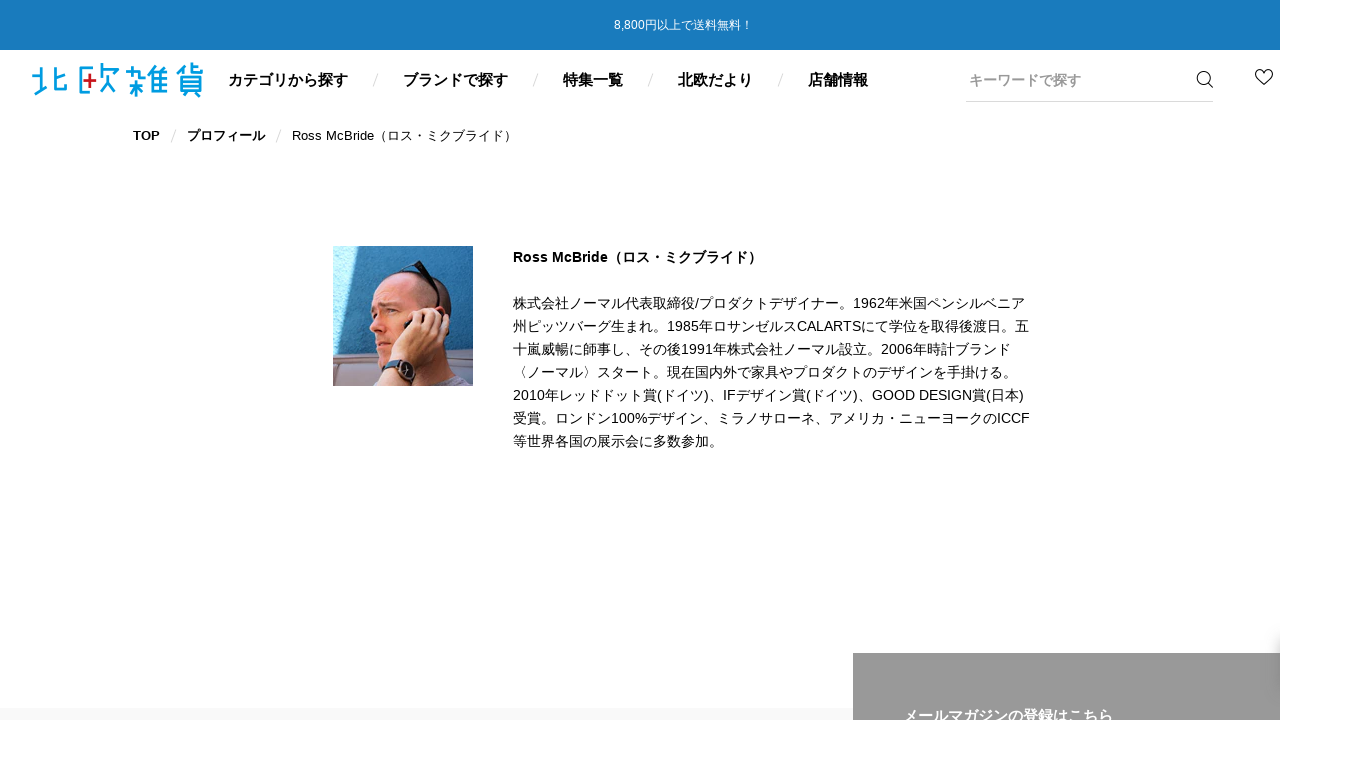

--- FILE ---
content_type: text/html; charset=utf-8
request_url: https://hokuouzakka.com/blogs/profile/1064
body_size: 32398
content:














<!DOCTYPE html>
<html lang="ja">

  <head>
    <!-- Microsoft Clarity -->
  <script type="text/javascript">
    (function(c,l,a,r,i,t,y){
        c[a]=c[a]||function(){(c[a].q=c[a].q||[]).push(arguments)};
        t=l.createElement(r);t.async=1;t.src="https://www.clarity.ms/tag/temh5vo8v1";
        y=l.getElementsByTagName(r)[0];y.parentNode.insertBefore(t,y);
    })(window, document, "clarity", "script", "temh5vo8v1");
  </script>
      <!-- Microsoft Clarity -->
      
    <meta charset="utf-8">
    <meta http-equiv="X-UA-Compatible" content="IE=edge,chrome=1">
    <meta name="format-detection" content="telephone=no">
    <meta name="viewport" content="width=device-width,initial-scale=1" id="viewport">
    <link rel="canonical" href="https://hokuouzakka.com/blogs/profile/1064">
    <title>Ross McBride（ロス・ミクブライド）｜北欧雑貨</title>
    <meta name="description" content="株式会社ノーマル代表取締役/プロダクトデザイナー。1962年米国ペンシルベニア州ピッツバーグ生まれ。1985年ロサンゼルスCALARTSにて学位を取得後渡日。五十嵐威暢に師事し、その後1991年株式会社ノーマル設立。2006年時計ブランド〈ノーマル〉スタート。現在国内外で家具やプロダクトのデザインを手掛ける。2010年レッドドット賞(ドイツ)、IFデザイン賞(ドイツ)、GOOD DESIGN賞(日本)受賞。ロンドン100%デザイン、ミラノサローネ、アメリカ・ニューヨークのICCF等世界各国の展示会に多数参加。">
    <meta property="og:site_name" content="北欧雑貨">
<meta property="og:url" content="https://hokuouzakka.com/blogs/profile/1064">
<meta property="og:title" content="Ross McBride（ロス・ミクブライド）｜北欧雑貨">
<meta property="og:type" content="article"><meta property="og:image" content="http://hokuouzakka.com/cdn/shop/articles/port_mcbride_1200x1200.jpg?v=1593594968">
  <meta property="og:image:secure_url" content="https://hokuouzakka.com/cdn/shop/articles/port_mcbride_1200x1200.jpg?v=1593594968">
  <meta property="og:image:width" content="140">
  <meta property="og:image:height" content="140"><meta name="twitter:card" content="summary_large_image">
<meta name="twitter:title" content="Ross McBride（ロス・ミクブライド）｜北欧雑貨">
<meta name="twitter:description" content="株式会社ノーマル代表取締役/プロダクトデザイナー。1962年米国ペンシルベニア州ピッツバーグ生まれ。1985年ロサンゼルスCALARTSにて学位を取得後渡日。五十嵐威暢に師事し、その後1991年株式会社ノーマル設立。2006年時計ブランド〈ノーマル〉スタート。現在国内外で家具やプロダクトのデザインを手掛ける。2010年レッドドット賞(ドイツ)、IFデザイン賞(ドイツ)、GOOD DESIGN賞(日本)受賞。ロンドン100%デザイン、ミラノサローネ、アメリカ・ニューヨークのICCF等世界各国の展示会に多数参加。">

    <link rel="icon" href="//hokuouzakka.com/cdn/shop/t/25/assets/favicon.ico?v=54191389074807549851761268312">
    <link rel="apple-touch-icon" sizes="180x180" href="//hokuouzakka.com/cdn/shop/t/25/assets/apple-touch-icon.png?v=93997453889752870021761268312">
    
    <link href="//hokuouzakka.com/cdn/shop/t/25/assets/common.scss.css?v=76166272317166445891769484772" rel="stylesheet" type="text/css" media="all" />
    
    
  <script>window.performance && window.performance.mark && window.performance.mark('shopify.content_for_header.start');</script><meta name="google-site-verification" content="Tno4USYvMK1c5kAzD2q6O6gQLhpXMWnwdDAosNNd8ng">
<meta name="facebook-domain-verification" content="lenkqfbm708979t2mcad0dw40yun5u">
<meta name="google-site-verification" content="q6Hp5v8JNgHCWh9AdX0AtMfisOnT6uWcMQfDKqgjtKQ">
<meta id="shopify-digital-wallet" name="shopify-digital-wallet" content="/33328169004/digital_wallets/dialog">
<meta name="shopify-checkout-api-token" content="93b6dfb1a0ae96a4d3efa885c7541283">
<link rel="alternate" type="application/atom+xml" title="Feed" href="/blogs/profile.atom" />
<script async="async" src="/checkouts/internal/preloads.js?locale=ja-JP"></script>
<link rel="preconnect" href="https://shop.app" crossorigin="anonymous">
<script async="async" src="https://shop.app/checkouts/internal/preloads.js?locale=ja-JP&shop_id=33328169004" crossorigin="anonymous"></script>
<script id="apple-pay-shop-capabilities" type="application/json">{"shopId":33328169004,"countryCode":"JP","currencyCode":"JPY","merchantCapabilities":["supports3DS"],"merchantId":"gid:\/\/shopify\/Shop\/33328169004","merchantName":"北欧雑貨","requiredBillingContactFields":["postalAddress","email","phone"],"requiredShippingContactFields":["postalAddress","email","phone"],"shippingType":"shipping","supportedNetworks":["visa","masterCard","amex","jcb","discover"],"total":{"type":"pending","label":"北欧雑貨","amount":"1.00"},"shopifyPaymentsEnabled":true,"supportsSubscriptions":true}</script>
<script id="shopify-features" type="application/json">{"accessToken":"93b6dfb1a0ae96a4d3efa885c7541283","betas":["rich-media-storefront-analytics"],"domain":"hokuouzakka.com","predictiveSearch":false,"shopId":33328169004,"locale":"ja"}</script>
<script>var Shopify = Shopify || {};
Shopify.shop = "hokuouzakka.myshopify.com";
Shopify.locale = "ja";
Shopify.currency = {"active":"JPY","rate":"1.0"};
Shopify.country = "JP";
Shopify.theme = {"name":"【20211206】 hokuouzakka 　251024‐採用情報追加","id":144622256172,"schema_name":"Themekit template theme","schema_version":"1.0.0","theme_store_id":null,"role":"main"};
Shopify.theme.handle = "null";
Shopify.theme.style = {"id":null,"handle":null};
Shopify.cdnHost = "hokuouzakka.com/cdn";
Shopify.routes = Shopify.routes || {};
Shopify.routes.root = "/";</script>
<script type="module">!function(o){(o.Shopify=o.Shopify||{}).modules=!0}(window);</script>
<script>!function(o){function n(){var o=[];function n(){o.push(Array.prototype.slice.apply(arguments))}return n.q=o,n}var t=o.Shopify=o.Shopify||{};t.loadFeatures=n(),t.autoloadFeatures=n()}(window);</script>
<script>
  window.ShopifyPay = window.ShopifyPay || {};
  window.ShopifyPay.apiHost = "shop.app\/pay";
  window.ShopifyPay.redirectState = null;
</script>
<script id="shop-js-analytics" type="application/json">{"pageType":"article"}</script>
<script defer="defer" async type="module" src="//hokuouzakka.com/cdn/shopifycloud/shop-js/modules/v2/client.init-shop-cart-sync_CSE-8ASR.ja.esm.js"></script>
<script defer="defer" async type="module" src="//hokuouzakka.com/cdn/shopifycloud/shop-js/modules/v2/chunk.common_DDD8GOhs.esm.js"></script>
<script defer="defer" async type="module" src="//hokuouzakka.com/cdn/shopifycloud/shop-js/modules/v2/chunk.modal_B6JNj9sU.esm.js"></script>
<script type="module">
  await import("//hokuouzakka.com/cdn/shopifycloud/shop-js/modules/v2/client.init-shop-cart-sync_CSE-8ASR.ja.esm.js");
await import("//hokuouzakka.com/cdn/shopifycloud/shop-js/modules/v2/chunk.common_DDD8GOhs.esm.js");
await import("//hokuouzakka.com/cdn/shopifycloud/shop-js/modules/v2/chunk.modal_B6JNj9sU.esm.js");

  window.Shopify.SignInWithShop?.initShopCartSync?.({"fedCMEnabled":true,"windoidEnabled":true});

</script>
<script>
  window.Shopify = window.Shopify || {};
  if (!window.Shopify.featureAssets) window.Shopify.featureAssets = {};
  window.Shopify.featureAssets['shop-js'] = {"shop-cart-sync":["modules/v2/client.shop-cart-sync_BCoLmxl3.ja.esm.js","modules/v2/chunk.common_DDD8GOhs.esm.js","modules/v2/chunk.modal_B6JNj9sU.esm.js"],"init-fed-cm":["modules/v2/client.init-fed-cm_BUzkuSqB.ja.esm.js","modules/v2/chunk.common_DDD8GOhs.esm.js","modules/v2/chunk.modal_B6JNj9sU.esm.js"],"init-shop-email-lookup-coordinator":["modules/v2/client.init-shop-email-lookup-coordinator_BW32axq4.ja.esm.js","modules/v2/chunk.common_DDD8GOhs.esm.js","modules/v2/chunk.modal_B6JNj9sU.esm.js"],"init-windoid":["modules/v2/client.init-windoid_BvNGLRkF.ja.esm.js","modules/v2/chunk.common_DDD8GOhs.esm.js","modules/v2/chunk.modal_B6JNj9sU.esm.js"],"shop-button":["modules/v2/client.shop-button_CH0XKSrs.ja.esm.js","modules/v2/chunk.common_DDD8GOhs.esm.js","modules/v2/chunk.modal_B6JNj9sU.esm.js"],"shop-cash-offers":["modules/v2/client.shop-cash-offers_DjoQtMHe.ja.esm.js","modules/v2/chunk.common_DDD8GOhs.esm.js","modules/v2/chunk.modal_B6JNj9sU.esm.js"],"shop-toast-manager":["modules/v2/client.shop-toast-manager_B8NLGr5M.ja.esm.js","modules/v2/chunk.common_DDD8GOhs.esm.js","modules/v2/chunk.modal_B6JNj9sU.esm.js"],"init-shop-cart-sync":["modules/v2/client.init-shop-cart-sync_CSE-8ASR.ja.esm.js","modules/v2/chunk.common_DDD8GOhs.esm.js","modules/v2/chunk.modal_B6JNj9sU.esm.js"],"init-customer-accounts-sign-up":["modules/v2/client.init-customer-accounts-sign-up_C-LwrDE-.ja.esm.js","modules/v2/client.shop-login-button_D0X6bVTm.ja.esm.js","modules/v2/chunk.common_DDD8GOhs.esm.js","modules/v2/chunk.modal_B6JNj9sU.esm.js"],"pay-button":["modules/v2/client.pay-button_imCDqct4.ja.esm.js","modules/v2/chunk.common_DDD8GOhs.esm.js","modules/v2/chunk.modal_B6JNj9sU.esm.js"],"init-customer-accounts":["modules/v2/client.init-customer-accounts_CxIJyI-K.ja.esm.js","modules/v2/client.shop-login-button_D0X6bVTm.ja.esm.js","modules/v2/chunk.common_DDD8GOhs.esm.js","modules/v2/chunk.modal_B6JNj9sU.esm.js"],"avatar":["modules/v2/client.avatar_BTnouDA3.ja.esm.js"],"init-shop-for-new-customer-accounts":["modules/v2/client.init-shop-for-new-customer-accounts_DRBL7B82.ja.esm.js","modules/v2/client.shop-login-button_D0X6bVTm.ja.esm.js","modules/v2/chunk.common_DDD8GOhs.esm.js","modules/v2/chunk.modal_B6JNj9sU.esm.js"],"shop-follow-button":["modules/v2/client.shop-follow-button_D610YzXR.ja.esm.js","modules/v2/chunk.common_DDD8GOhs.esm.js","modules/v2/chunk.modal_B6JNj9sU.esm.js"],"checkout-modal":["modules/v2/client.checkout-modal_NhzDspE5.ja.esm.js","modules/v2/chunk.common_DDD8GOhs.esm.js","modules/v2/chunk.modal_B6JNj9sU.esm.js"],"shop-login-button":["modules/v2/client.shop-login-button_D0X6bVTm.ja.esm.js","modules/v2/chunk.common_DDD8GOhs.esm.js","modules/v2/chunk.modal_B6JNj9sU.esm.js"],"lead-capture":["modules/v2/client.lead-capture_pLpCOlEn.ja.esm.js","modules/v2/chunk.common_DDD8GOhs.esm.js","modules/v2/chunk.modal_B6JNj9sU.esm.js"],"shop-login":["modules/v2/client.shop-login_DiHM-Diw.ja.esm.js","modules/v2/chunk.common_DDD8GOhs.esm.js","modules/v2/chunk.modal_B6JNj9sU.esm.js"],"payment-terms":["modules/v2/client.payment-terms_BdLTgEH_.ja.esm.js","modules/v2/chunk.common_DDD8GOhs.esm.js","modules/v2/chunk.modal_B6JNj9sU.esm.js"]};
</script>
<script>(function() {
  var isLoaded = false;
  function asyncLoad() {
    if (isLoaded) return;
    isLoaded = true;
    var urls = ["https:\/\/otd.appsonrent.com\/on-time-delivery\/assets\/js\/on-time-delivery.js?v=3.0\u0026scid=SmdVeUF2MHRnVGdEVkw2dHh0YWg4Zz09\u0026shop=hokuouzakka.myshopify.com","https:\/\/delivery-date-and-time-picker.amp.tokyo\/script_tags\/cart_attributes.js?shop=hokuouzakka.myshopify.com","https:\/\/omnisnippet1.com\/platforms\/shopify.js?source=scriptTag\u0026v=2025-05-15T04\u0026shop=hokuouzakka.myshopify.com","https:\/\/na.shgcdn3.com\/pixel-collector.js?shop=hokuouzakka.myshopify.com"];
    for (var i = 0; i < urls.length; i++) {
      var s = document.createElement('script');
      s.type = 'text/javascript';
      s.async = true;
      s.src = urls[i];
      var x = document.getElementsByTagName('script')[0];
      x.parentNode.insertBefore(s, x);
    }
  };
  if(window.attachEvent) {
    window.attachEvent('onload', asyncLoad);
  } else {
    window.addEventListener('load', asyncLoad, false);
  }
})();</script>
<script id="__st">var __st={"a":33328169004,"offset":32400,"reqid":"bd399af8-aa1d-4483-8c9c-62f89a6babb4-1770146180","pageurl":"hokuouzakka.com\/blogs\/profile\/1064","s":"articles-386679144492","u":"84fcd328d8e2","p":"article","rtyp":"article","rid":386679144492};</script>
<script>window.ShopifyPaypalV4VisibilityTracking = true;</script>
<script id="captcha-bootstrap">!function(){'use strict';const t='contact',e='account',n='new_comment',o=[[t,t],['blogs',n],['comments',n],[t,'customer']],c=[[e,'customer_login'],[e,'guest_login'],[e,'recover_customer_password'],[e,'create_customer']],r=t=>t.map((([t,e])=>`form[action*='/${t}']:not([data-nocaptcha='true']) input[name='form_type'][value='${e}']`)).join(','),a=t=>()=>t?[...document.querySelectorAll(t)].map((t=>t.form)):[];function s(){const t=[...o],e=r(t);return a(e)}const i='password',u='form_key',d=['recaptcha-v3-token','g-recaptcha-response','h-captcha-response',i],f=()=>{try{return window.sessionStorage}catch{return}},m='__shopify_v',_=t=>t.elements[u];function p(t,e,n=!1){try{const o=window.sessionStorage,c=JSON.parse(o.getItem(e)),{data:r}=function(t){const{data:e,action:n}=t;return t[m]||n?{data:e,action:n}:{data:t,action:n}}(c);for(const[e,n]of Object.entries(r))t.elements[e]&&(t.elements[e].value=n);n&&o.removeItem(e)}catch(o){console.error('form repopulation failed',{error:o})}}const l='form_type',E='cptcha';function T(t){t.dataset[E]=!0}const w=window,h=w.document,L='Shopify',v='ce_forms',y='captcha';let A=!1;((t,e)=>{const n=(g='f06e6c50-85a8-45c8-87d0-21a2b65856fe',I='https://cdn.shopify.com/shopifycloud/storefront-forms-hcaptcha/ce_storefront_forms_captcha_hcaptcha.v1.5.2.iife.js',D={infoText:'hCaptchaによる保護',privacyText:'プライバシー',termsText:'利用規約'},(t,e,n)=>{const o=w[L][v],c=o.bindForm;if(c)return c(t,g,e,D).then(n);var r;o.q.push([[t,g,e,D],n]),r=I,A||(h.body.append(Object.assign(h.createElement('script'),{id:'captcha-provider',async:!0,src:r})),A=!0)});var g,I,D;w[L]=w[L]||{},w[L][v]=w[L][v]||{},w[L][v].q=[],w[L][y]=w[L][y]||{},w[L][y].protect=function(t,e){n(t,void 0,e),T(t)},Object.freeze(w[L][y]),function(t,e,n,w,h,L){const[v,y,A,g]=function(t,e,n){const i=e?o:[],u=t?c:[],d=[...i,...u],f=r(d),m=r(i),_=r(d.filter((([t,e])=>n.includes(e))));return[a(f),a(m),a(_),s()]}(w,h,L),I=t=>{const e=t.target;return e instanceof HTMLFormElement?e:e&&e.form},D=t=>v().includes(t);t.addEventListener('submit',(t=>{const e=I(t);if(!e)return;const n=D(e)&&!e.dataset.hcaptchaBound&&!e.dataset.recaptchaBound,o=_(e),c=g().includes(e)&&(!o||!o.value);(n||c)&&t.preventDefault(),c&&!n&&(function(t){try{if(!f())return;!function(t){const e=f();if(!e)return;const n=_(t);if(!n)return;const o=n.value;o&&e.removeItem(o)}(t);const e=Array.from(Array(32),(()=>Math.random().toString(36)[2])).join('');!function(t,e){_(t)||t.append(Object.assign(document.createElement('input'),{type:'hidden',name:u})),t.elements[u].value=e}(t,e),function(t,e){const n=f();if(!n)return;const o=[...t.querySelectorAll(`input[type='${i}']`)].map((({name:t})=>t)),c=[...d,...o],r={};for(const[a,s]of new FormData(t).entries())c.includes(a)||(r[a]=s);n.setItem(e,JSON.stringify({[m]:1,action:t.action,data:r}))}(t,e)}catch(e){console.error('failed to persist form',e)}}(e),e.submit())}));const S=(t,e)=>{t&&!t.dataset[E]&&(n(t,e.some((e=>e===t))),T(t))};for(const o of['focusin','change'])t.addEventListener(o,(t=>{const e=I(t);D(e)&&S(e,y())}));const B=e.get('form_key'),M=e.get(l),P=B&&M;t.addEventListener('DOMContentLoaded',(()=>{const t=y();if(P)for(const e of t)e.elements[l].value===M&&p(e,B);[...new Set([...A(),...v().filter((t=>'true'===t.dataset.shopifyCaptcha))])].forEach((e=>S(e,t)))}))}(h,new URLSearchParams(w.location.search),n,t,e,['guest_login'])})(!0,!0)}();</script>
<script integrity="sha256-4kQ18oKyAcykRKYeNunJcIwy7WH5gtpwJnB7kiuLZ1E=" data-source-attribution="shopify.loadfeatures" defer="defer" src="//hokuouzakka.com/cdn/shopifycloud/storefront/assets/storefront/load_feature-a0a9edcb.js" crossorigin="anonymous"></script>
<script crossorigin="anonymous" defer="defer" src="//hokuouzakka.com/cdn/shopifycloud/storefront/assets/shopify_pay/storefront-65b4c6d7.js?v=20250812"></script>
<script data-source-attribution="shopify.dynamic_checkout.dynamic.init">var Shopify=Shopify||{};Shopify.PaymentButton=Shopify.PaymentButton||{isStorefrontPortableWallets:!0,init:function(){window.Shopify.PaymentButton.init=function(){};var t=document.createElement("script");t.src="https://hokuouzakka.com/cdn/shopifycloud/portable-wallets/latest/portable-wallets.ja.js",t.type="module",document.head.appendChild(t)}};
</script>
<script data-source-attribution="shopify.dynamic_checkout.buyer_consent">
  function portableWalletsHideBuyerConsent(e){var t=document.getElementById("shopify-buyer-consent"),n=document.getElementById("shopify-subscription-policy-button");t&&n&&(t.classList.add("hidden"),t.setAttribute("aria-hidden","true"),n.removeEventListener("click",e))}function portableWalletsShowBuyerConsent(e){var t=document.getElementById("shopify-buyer-consent"),n=document.getElementById("shopify-subscription-policy-button");t&&n&&(t.classList.remove("hidden"),t.removeAttribute("aria-hidden"),n.addEventListener("click",e))}window.Shopify?.PaymentButton&&(window.Shopify.PaymentButton.hideBuyerConsent=portableWalletsHideBuyerConsent,window.Shopify.PaymentButton.showBuyerConsent=portableWalletsShowBuyerConsent);
</script>
<script data-source-attribution="shopify.dynamic_checkout.cart.bootstrap">document.addEventListener("DOMContentLoaded",(function(){function t(){return document.querySelector("shopify-accelerated-checkout-cart, shopify-accelerated-checkout")}if(t())Shopify.PaymentButton.init();else{new MutationObserver((function(e,n){t()&&(Shopify.PaymentButton.init(),n.disconnect())})).observe(document.body,{childList:!0,subtree:!0})}}));
</script>
<link id="shopify-accelerated-checkout-styles" rel="stylesheet" media="screen" href="https://hokuouzakka.com/cdn/shopifycloud/portable-wallets/latest/accelerated-checkout-backwards-compat.css" crossorigin="anonymous">
<style id="shopify-accelerated-checkout-cart">
        #shopify-buyer-consent {
  margin-top: 1em;
  display: inline-block;
  width: 100%;
}

#shopify-buyer-consent.hidden {
  display: none;
}

#shopify-subscription-policy-button {
  background: none;
  border: none;
  padding: 0;
  text-decoration: underline;
  font-size: inherit;
  cursor: pointer;
}

#shopify-subscription-policy-button::before {
  box-shadow: none;
}

      </style>

<script>window.performance && window.performance.mark && window.performance.mark('shopify.content_for_header.end');</script>
  





  <script type="text/javascript">
    
      window.__shgMoneyFormat = window.__shgMoneyFormat || {"JPY":{"currency":"JPY","currency_symbol":"¥","currency_symbol_location":"left","decimal_places":0,"decimal_separator":".","thousands_separator":","}};
    
    window.__shgCurrentCurrencyCode = window.__shgCurrentCurrencyCode || {
      currency: "JPY",
      currency_symbol: "¥",
      decimal_separator: ".",
      thousands_separator: ",",
      decimal_places: 2,
      currency_symbol_location: "left"
    };
  </script>



  
  

<script type="text/javascript">
  
    window.SHG_CUSTOMER = null;
  
</script>








<!--begin-boost-pfs-filter-css-->
  <link rel="preload stylesheet" href="//hokuouzakka.com/cdn/shop/t/25/assets/boost-pfs-instant-search.css?v=102618040686062431301761268312" as="style"><link href="//hokuouzakka.com/cdn/shop/t/25/assets/boost-pfs-custom.css?v=35746212258090569491761268312" rel="stylesheet" type="text/css" media="all" />
<style data-id="boost-pfs-style" type="text/css">
    .boost-pfs-filter-option-title-text {}

   .boost-pfs-filter-tree-v .boost-pfs-filter-option-title-text:before {}
    .boost-pfs-filter-tree-v .boost-pfs-filter-option.boost-pfs-filter-option-collapsed .boost-pfs-filter-option-title-text:before {}
    .boost-pfs-filter-tree-h .boost-pfs-filter-option-title-heading:before {
      border-right-color: ;
      border-bottom-color: ;
    }

    .boost-pfs-filter-option-content .boost-pfs-filter-option-item-list .boost-pfs-filter-option-item button,
    .boost-pfs-filter-option-content .boost-pfs-filter-option-item-list .boost-pfs-filter-option-item .boost-pfs-filter-button,
    .boost-pfs-filter-option-range-amount input,
    .boost-pfs-filter-tree-v .boost-pfs-filter-refine-by .boost-pfs-filter-refine-by-items .refine-by-item,
    .boost-pfs-filter-refine-by-wrapper-v .boost-pfs-filter-refine-by .boost-pfs-filter-refine-by-items .refine-by-item,
    .boost-pfs-filter-refine-by .boost-pfs-filter-option-title,
    .boost-pfs-filter-refine-by .boost-pfs-filter-refine-by-items .refine-by-item>a,
    .boost-pfs-filter-refine-by>span,
    .boost-pfs-filter-clear,
    .boost-pfs-filter-clear-all{}

    .boost-pfs-filter-option-multi-level-collections .boost-pfs-filter-option-multi-level-list .boost-pfs-filter-option-item .boost-pfs-filter-button-arrow .boost-pfs-arrow:before,
    .boost-pfs-filter-option-multi-level-tag .boost-pfs-filter-option-multi-level-list .boost-pfs-filter-option-item .boost-pfs-filter-button-arrow .boost-pfs-arrow:before {}

    .boost-pfs-filter-refine-by .boost-pfs-filter-refine-by-items .refine-by-item .boost-pfs-filter-clear:before,
    .boost-pfs-filter-refine-by .boost-pfs-filter-refine-by-items .refine-by-item .boost-pfs-filter-clear:after {
      background: ;
    }

    .boost-pfs-filter-tree-mobile-button button,
    .boost-pfs-filter-top-sorting-mobile button {}
    .boost-pfs-filter-top-sorting-mobile button>span:after {}
  </style>
<!--end-boost-pfs-filter-css-->
    
    
<!-- Global site tag (gtag.js) - Google Ads: 1017758740 -->
<script async src="https://www.googletagmanager.com/gtag/js?id=AW-1017758740"></script>
<script>
  window.dataLayer = window.dataLayer || [];
  function gtag(){dataLayer.push(arguments);}
  gtag('js', new Date());

  gtag('config', 'AW-1017758740');
</script>


<script type="text/javascript">if(typeof window.hulkappsWishlist === 'undefined') {
        window.hulkappsWishlist = {};
        }
        window.hulkappsWishlist.baseURL = '/apps/advanced-wishlist/api';
        window.hulkappsWishlist.hasAppBlockSupport = '';

        </script>

<!-- Google Tag Manager -->
<script>(function(w,d,s,l,i){w[l]=w[l]||[];w[l].push({'gtm.start':
new Date().getTime(),event:'gtm.js'});var f=d.getElementsByTagName(s)[0],
j=d.createElement(s),dl=l!='dataLayer'?'&l='+l:'';j.async=true;j.src=
'https://www.googletagmanager.com/gtm.js?id='+i+dl;f.parentNode.insertBefore(j,f);
})(window,document,'script','dataLayer','GTM-TJWLTN2');</script>
<!-- End Google Tag Manager -->

<!-- Google tag (gtag.js) -->
<script async src="https://www.googletagmanager.com/gtag/js?id=G-7Q2XES5NSS"></script>
<script>
  window.dataLayer = window.dataLayer || [];
  function gtag(){dataLayer.push(arguments);}
  gtag('js', new Date());

  gtag('config', 'G-7Q2XES5NSS');
</script>

<!-- LINE Tag Base Code -->
<!-- Do Not Modify -->
<script>
(function(g,d,o){
  g._ltq=g._ltq||[];g._lt=g._lt||function(){g._ltq.push(arguments)};
  var h=location.protocol==='https:'?'https://d.line-scdn.net':'http://d.line-cdn.net';
  var s=d.createElement('script');s.async=1;
  s.src=o||h+'/n/line_tag/public/release/v1/lt.js';
  var t=d.getElementsByTagName('script')[0];t.parentNode.insertBefore(s,t);
    })(window, document);
_lt('init', {
  customerType: 'account',
  tagId: 'bb76ce87-e05a-4ba9-bdf6-eeae0568ec6d'
});
_lt('send', 'pv', ['bb76ce87-e05a-4ba9-bdf6-eeae0568ec6d']);
</script>
<noscript>
  <img height="1" width="1" style="display:none"
       src="https://tr.line.me/tag.gif?c_t=lap&t_id=bb76ce87-e05a-4ba9-bdf6-eeae0568ec6d&e=pv&noscript=1" />
</noscript>
<!-- End LINE Tag Base Code -->    
    
<!-- BEGIN app block: shopify://apps/advanced-wishlist/blocks/app/330d9272-08ea-4193-b3e0-475a69fa65fa --><!-- BEGIN app snippet: variables --><script type="text/javascript">
    if(typeof window.hulkappsWishlist === 'undefined') {
        window.hulkappsWishlist = {};
    }
    window.hulkappsWishlist.customerID = null;
    window.hulkappsWishlist.customerName = null;
    window.hulkappsWishlist.domain = "hokuouzakka.myshopify.com";
    window.hulkappsWishlist.productJSON = null;
    window.hulkappsWishlist.selectedVariant = null;
    window.hulkappsWishlist.buttonStyleSettings = {"view":"grid","position":"custom","theme_color":"#009DE1","button_style":"style_4","button_border":0,"button_text_color":"#FFFFFF","button_border_color":"#333","button_border_radius":0,"button_background_color":"#009DE1","button_left_right_vertical_space":16,"button_top_bottom_vertical_space":9,"header_type":"header_menu","header_icon_position":"auto_header_icon","header_icon_design":"wishlist_page","header_icon_selector":"a[href='cart']","header_icon_color":"#000","header_icon_size":16,"header_icon_weight":500,"filled_icon":false};
    window.hulkappsWishlist.generalSettings = {"frontend_enabled":true,"app_proxy_prefix":"apps","app_proxy_path":"advanced-wishlist"};
    window.hulkappsWishlist.languageSettings = {"popup":{"title":"Subscribe and get alert about your Wishlist","subscribe_message":"We will notify you on events like Low stock, Price drop or general reminder so that you dont miss the deal"},"title":{"login":"お気に入りリストを見るにはログインしてください","empty_wishlist":"お気に入り登録されている商品がありません","new_wishlist_text":"新しいお気に入りリスト","delete_wishlist_text":"お気に入りリストを削除しますか？","guest_wishlist_title":"お気に入りリスト","delete_bulk_product_text":"Are you sure you want to delete selected products?","delete_product_text":"Are you sure you want to delete this product?","move_bulk_wishlist_text":"Are you sure you want to move selected products to your cart?","move_wishlist_text":"Are you sure you want to move this item to your cart?","select_all_text":"Select All","move_to_cart_text":"Move to cart","delete_text":"Delete"},"button":{"next":"次へ","delete":"削除する","log_in":"ログイン","previous":"前へ","delete_no":"いいえ","delete_yes":"はい","add_product":"商品を加える","move_to_cart":"カートに入れる","out_of_stock":"在庫なし","save_for_later":"あとで保存する","after_move_to_cart":"Products added to cart."},"wishlist":{"my":"お気に入りリスト","choose":"お気に入りリストを選ぶ","create":"新しいお気に入りリストを作る","placeholder":"Ex. Watch"},"subscribe":{"button_text":"Subscribe","input_field":"商品の詳細を見る","input_field_text":"Enter your email"},"date_label":"お気に入り登録時間：","button_text":"お気に入り登録","heading_text":"お気に入り登録","action_button":{"share":"シェア","subscribe":"Subscribe","subscribed":"Subscribed","account_page":"My wishlist"},"error_message":{"wishlist":"お気に入りリストが見つかりません","product_detail":"商品が見つかりません","max_wishlist_limit":"お気に入りリストがいっぱいになりました","can_subscribe_wishlist":"お気に入りリストの登録ができません。\u003ca href=\"https:\/\/hokuouzakka.com\/pages\/contact\"\u003eお問い合わせフォーム\u003c\/a\u003eよりご連絡ください。","product_variant_detail":"商品が見つかりません","wishlist_already_use":"Wishlist name already in use! Please use a different name."},"success_message":{"without_login":"一時的にお気に入り登録しました。お気に入りを保存する場合は\u003ca href=\"\/account\"\u003eログイン\u003c\/a\u003eしてください。","for_login_users":"お気に入りに登録しました。一覧は\u003ca href=\"\/apps\/advanced-wishlist\"\u003eこちら\u003c\/a\u003e。","for_item_removed":"お気に入りから削除しました","for_guest_login_disabled":"この商品をお気に入り登録するには\u003ca href=\"\/account\"\u003eログイン\u003c\/a\u003e してください","wishlist_create":"Wishlist created successfully!","wishlist_move":"Wishlist moved successfully!","for_wishlist_removed":"Wishlist deleted successfully!"},"success_button_text":"にお気に入り登録","placeholder_searchbox":"商品を探す","save_button_text":"Save","no_data_found":"No data found!","ja":{"primary_language":false,"button_text":"お気に入りに登録","tooltip_text":"この商品は (X) 回ウィッシュリストに追加されました","success_button_text":"お気に入りに登録されました","save_button_text":"保存","create_wishlist_button":"登録","heading_text":"お気に入りに登録","unsubscribe_button":"閉じる","unsubscribe_title":"登録解除されました","unsubscribe_content":"このストアからのウィッシュリストに関するメールを受信しなくなります。","wishlist":{"placeholder":"例. 時計","choose":"お気に入りリストを見る","create":"新しいお気に入りリストを作成","my":"私のお気に入りリスト"},"success_message":{"wishlist_create":"ウィッシュリストが正常に作成されました!","wishlist_update":"ウィッシュリストが正常に更新されました!","wishlist_move":"ウィッシュリストが正常に移動されました!","subscribe":"お気に入りリストに正常に登録されました!","without_login":"商品がお気に入りリストに追加されました。\u003ca href=\"\/account\"\u003eログイン\u003c\/a\u003eして永続的に保存してください。","for_login_users":"商品がお気に入りリストに正常に追加されました。\u003ca href=\"\/apps\/advanced-wishlist\"\u003e私のウィッシュリスト\u003c\/a\u003eを確認してください。","for_update_login_users":"商品がウィッシュリストに正常に更新されました。\u003ca href=\"\/apps\/advanced-wishlist\"\u003e私のウィッシュリスト\u003c\/a\u003eを確認してください。","for_guest_login_disabled":"この商品をウィッシュリストに追加するには、\u003ca href=\"\/account\"\u003eログイン\u003c\/a\u003eしてください。","for_wishlist_removed":"ウィッシュリストが正常に削除されました!","for_item_removed":"商品がお気に入りリストから正常に削除されました。","without_login_latest":"{Product} は一時的にウィッシュリストに追加されました。\u003ca href=\"\/account\"\u003eログイン\u003c\/a\u003eして永続的に保存してください。","for_login_users_latest":"{Product} はウィッシュリストに正常に追加されました。\u003ca href=\"\/apps\/advanced-wishlist\"\u003e私のウィッシュリスト\u003c\/a\u003eを確認してください。","for_update_login_users_latest":"{Product} はウィッシュリストに正常に更新されました。\u003ca href=\"\/apps\/advanced-wishlist\"\u003e私のウィッシュリスト\u003c\/a\u003eを確認してください。","for_multiple_item_removed":"{Count} 個の商品がお気に入りリストから正常に削除されました。","item_move_to_cart":"商品がカートに正常に追加されました!","variant_changed":"商品のバリアントが正常に変更されました!","variant_changed_latest":"{Product} のバリアントが正常に変更されました!","quantity_changed":"商品の数量が正常に変更されました!","quantity_changed_latest":"{Product} の数量が正常に変更されました!"},"guest_share_wishlist":{"title":"ウィッシュリストを共有する","description":"現在匿名で買い物をしています！","login_description":"ログインしてウィッシュリストを保存してください。","copy_link_text":"リンクをコピー"},"sort_by":{"title":"並べ替え","default":"最新順に並び替え","price_high_to_low":"価格が高い順に並び替え","price_low_to_high":"価格が安い順に並び替え"},"shared_email":{"title":"メールでリストを共有","send_button":"ウィッシュリストを共有","subject":"{shopper_name} がウィッシュリストを共有しました!","body":"こんにちは！私のウィッシュリストをチェックしてください:","name":"送信者名*","email":"受信者のメール*","subject_label":"件名*","body_label":"メッセージ*","modal_title":"ほしい物リストを共有する","name_validation_message":"名前を入力してください！","email_validation_message":"メールを入力してください！","body_validation_message":"本文を入力してください！","subject_validation_message":"件名を入力してください！","check_email_validation_message":"有効なメールアドレスを入力してください！"},"action_button":{"share":"共有","subscribe":"購読","subscribed":"購読済み","my_account":"マイアカウント","account_page":"私のウィッシュリスト","quick_add":"クイック追加","email":"メール","help_text":"詳細を見る","save_button_text":"保存","load_more":"さらに読み込む"},"no_data_found":"データが見つかりません!","placeholder_searchbox":"商品を検索","placeholder__wishlistsearchbox":"ウィッシュリストを検索","date_label":"追加日","button":{"move_to_cart":"カートに移動","after_move_to_cart":"商品がカートに追加されました。","delete":"削除","out_of_stock":"在庫切れ","save_for_later":"後で保存","save_all_for_later":"すべて後で保存","save_all_for_later_excluded_products":"{product-title} を除くすべての商品がウィッシュリストに正常に追加されました。","log_in":"ログイン","add_product":"ショップに戻る","previous":"前へ","next":"次へ","delete_yes":"はい","delete_no":"いいえ"},"subscribe":{"input_field_text":"メールアドレスを入力","input_field":"商品の詳細を見る","button_text":"購読"},"title":{"empty_wishlist":"ここに表示するには、ウィッシュリストに商品を追加してください。","login":"ウィッシュリストを表示するにはログインしてください!","guest_wishlist_title":"私のウィッシュリスト","new_wishlist_text":"新しいウィッシュリスト","delete_wishlist_text":"このウィッシュリストを削除してもよろしいですか？","delete_bulk_product_text":"選択した商品を削除してもよろしいですか？","copied_link_message":"リンクがコピーされました！","delete_product_text":"この商品を削除してもよろしいですか？","move_bulk_wishlist_text":"選択した商品をカートに移動してもよろしいですか？","move_wishlist_text":"この商品をカートに移動してもよろしいですか？","select_all_text":"すべて選択","move_to_cart_text":"カートに移動","delete_text":"削除","featured_product":"こちらもおすすめです","rename_wishlist":"名前を変更","product_share_title":"この作品を共有する","delete_wishlist":"削除","my_wishlist_custom_title":"ほしい物リスト"},"popup":{"title":"購読してウィッシュリストに関する通知を受け取る。","subscribe_message":"在庫が少ない、価格が下がる、または一般的なリマインダーなどのイベントについて通知しますので、取引を逃さないようにしましょう。"},"error_message":{"product_detail":"商品の詳細が見つかりません!","product_variant_detail":"商品のバリアント詳細が見つかりません!","wishlist":"お気に入りリストが見つかりません!","wishlist_already_use":"お気に入りリストは既に使用されています！別の名前を使用してください。","can_subscribe_wishlist":"お気に入りリストを購読できません！ストアの所有者に連絡してください！","max_wishlist_limit":"お気に入りリストの最大制限を超えました！","subscribe_empty_email":"メールアドレスを入力してください！","subscribe_invalid_email":"有効なメールアドレスを入力してください！","already_subscribe":"すでに購読しています"},"sidebar_widgets":{"floating_my_wishlist_text":"ほしい物リスト","floating_explore_more_products_button_text":"さらに多くの商品を探索する","floating_add_products_button_text":"製品を追加する","floating_close_button_text":"閉じる"},"latest_notification_box":false}};
</script>
<!-- END app snippet -->
<!-- BEGIN app snippet: global --><link href="//cdn.shopify.com/extensions/019c22ca-e238-7658-b924-2279e0d43670/app-extension-290/assets/hulkapps-wishlist-styles.css" rel="stylesheet" type="text/css" media="all" />
<script src="https://cdn.shopify.com/extensions/019c22ca-e238-7658-b924-2279e0d43670/app-extension-290/assets/hulkapps-wishlist-global.js" async></script>
<script src="https://cdn.shopify.com/extensions/019c22ca-e238-7658-b924-2279e0d43670/app-extension-290/assets/hulkapps-wishlist-modals.js" async></script>





<!-- END app snippet -->


<!-- END app block --><link href="https://monorail-edge.shopifysvc.com" rel="dns-prefetch">
<script>(function(){if ("sendBeacon" in navigator && "performance" in window) {try {var session_token_from_headers = performance.getEntriesByType('navigation')[0].serverTiming.find(x => x.name == '_s').description;} catch {var session_token_from_headers = undefined;}var session_cookie_matches = document.cookie.match(/_shopify_s=([^;]*)/);var session_token_from_cookie = session_cookie_matches && session_cookie_matches.length === 2 ? session_cookie_matches[1] : "";var session_token = session_token_from_headers || session_token_from_cookie || "";function handle_abandonment_event(e) {var entries = performance.getEntries().filter(function(entry) {return /monorail-edge.shopifysvc.com/.test(entry.name);});if (!window.abandonment_tracked && entries.length === 0) {window.abandonment_tracked = true;var currentMs = Date.now();var navigation_start = performance.timing.navigationStart;var payload = {shop_id: 33328169004,url: window.location.href,navigation_start,duration: currentMs - navigation_start,session_token,page_type: "article"};window.navigator.sendBeacon("https://monorail-edge.shopifysvc.com/v1/produce", JSON.stringify({schema_id: "online_store_buyer_site_abandonment/1.1",payload: payload,metadata: {event_created_at_ms: currentMs,event_sent_at_ms: currentMs}}));}}window.addEventListener('pagehide', handle_abandonment_event);}}());</script>
<script id="web-pixels-manager-setup">(function e(e,d,r,n,o){if(void 0===o&&(o={}),!Boolean(null===(a=null===(i=window.Shopify)||void 0===i?void 0:i.analytics)||void 0===a?void 0:a.replayQueue)){var i,a;window.Shopify=window.Shopify||{};var t=window.Shopify;t.analytics=t.analytics||{};var s=t.analytics;s.replayQueue=[],s.publish=function(e,d,r){return s.replayQueue.push([e,d,r]),!0};try{self.performance.mark("wpm:start")}catch(e){}var l=function(){var e={modern:/Edge?\/(1{2}[4-9]|1[2-9]\d|[2-9]\d{2}|\d{4,})\.\d+(\.\d+|)|Firefox\/(1{2}[4-9]|1[2-9]\d|[2-9]\d{2}|\d{4,})\.\d+(\.\d+|)|Chrom(ium|e)\/(9{2}|\d{3,})\.\d+(\.\d+|)|(Maci|X1{2}).+ Version\/(15\.\d+|(1[6-9]|[2-9]\d|\d{3,})\.\d+)([,.]\d+|)( \(\w+\)|)( Mobile\/\w+|) Safari\/|Chrome.+OPR\/(9{2}|\d{3,})\.\d+\.\d+|(CPU[ +]OS|iPhone[ +]OS|CPU[ +]iPhone|CPU IPhone OS|CPU iPad OS)[ +]+(15[._]\d+|(1[6-9]|[2-9]\d|\d{3,})[._]\d+)([._]\d+|)|Android:?[ /-](13[3-9]|1[4-9]\d|[2-9]\d{2}|\d{4,})(\.\d+|)(\.\d+|)|Android.+Firefox\/(13[5-9]|1[4-9]\d|[2-9]\d{2}|\d{4,})\.\d+(\.\d+|)|Android.+Chrom(ium|e)\/(13[3-9]|1[4-9]\d|[2-9]\d{2}|\d{4,})\.\d+(\.\d+|)|SamsungBrowser\/([2-9]\d|\d{3,})\.\d+/,legacy:/Edge?\/(1[6-9]|[2-9]\d|\d{3,})\.\d+(\.\d+|)|Firefox\/(5[4-9]|[6-9]\d|\d{3,})\.\d+(\.\d+|)|Chrom(ium|e)\/(5[1-9]|[6-9]\d|\d{3,})\.\d+(\.\d+|)([\d.]+$|.*Safari\/(?![\d.]+ Edge\/[\d.]+$))|(Maci|X1{2}).+ Version\/(10\.\d+|(1[1-9]|[2-9]\d|\d{3,})\.\d+)([,.]\d+|)( \(\w+\)|)( Mobile\/\w+|) Safari\/|Chrome.+OPR\/(3[89]|[4-9]\d|\d{3,})\.\d+\.\d+|(CPU[ +]OS|iPhone[ +]OS|CPU[ +]iPhone|CPU IPhone OS|CPU iPad OS)[ +]+(10[._]\d+|(1[1-9]|[2-9]\d|\d{3,})[._]\d+)([._]\d+|)|Android:?[ /-](13[3-9]|1[4-9]\d|[2-9]\d{2}|\d{4,})(\.\d+|)(\.\d+|)|Mobile Safari.+OPR\/([89]\d|\d{3,})\.\d+\.\d+|Android.+Firefox\/(13[5-9]|1[4-9]\d|[2-9]\d{2}|\d{4,})\.\d+(\.\d+|)|Android.+Chrom(ium|e)\/(13[3-9]|1[4-9]\d|[2-9]\d{2}|\d{4,})\.\d+(\.\d+|)|Android.+(UC? ?Browser|UCWEB|U3)[ /]?(15\.([5-9]|\d{2,})|(1[6-9]|[2-9]\d|\d{3,})\.\d+)\.\d+|SamsungBrowser\/(5\.\d+|([6-9]|\d{2,})\.\d+)|Android.+MQ{2}Browser\/(14(\.(9|\d{2,})|)|(1[5-9]|[2-9]\d|\d{3,})(\.\d+|))(\.\d+|)|K[Aa][Ii]OS\/(3\.\d+|([4-9]|\d{2,})\.\d+)(\.\d+|)/},d=e.modern,r=e.legacy,n=navigator.userAgent;return n.match(d)?"modern":n.match(r)?"legacy":"unknown"}(),u="modern"===l?"modern":"legacy",c=(null!=n?n:{modern:"",legacy:""})[u],f=function(e){return[e.baseUrl,"/wpm","/b",e.hashVersion,"modern"===e.buildTarget?"m":"l",".js"].join("")}({baseUrl:d,hashVersion:r,buildTarget:u}),m=function(e){var d=e.version,r=e.bundleTarget,n=e.surface,o=e.pageUrl,i=e.monorailEndpoint;return{emit:function(e){var a=e.status,t=e.errorMsg,s=(new Date).getTime(),l=JSON.stringify({metadata:{event_sent_at_ms:s},events:[{schema_id:"web_pixels_manager_load/3.1",payload:{version:d,bundle_target:r,page_url:o,status:a,surface:n,error_msg:t},metadata:{event_created_at_ms:s}}]});if(!i)return console&&console.warn&&console.warn("[Web Pixels Manager] No Monorail endpoint provided, skipping logging."),!1;try{return self.navigator.sendBeacon.bind(self.navigator)(i,l)}catch(e){}var u=new XMLHttpRequest;try{return u.open("POST",i,!0),u.setRequestHeader("Content-Type","text/plain"),u.send(l),!0}catch(e){return console&&console.warn&&console.warn("[Web Pixels Manager] Got an unhandled error while logging to Monorail."),!1}}}}({version:r,bundleTarget:l,surface:e.surface,pageUrl:self.location.href,monorailEndpoint:e.monorailEndpoint});try{o.browserTarget=l,function(e){var d=e.src,r=e.async,n=void 0===r||r,o=e.onload,i=e.onerror,a=e.sri,t=e.scriptDataAttributes,s=void 0===t?{}:t,l=document.createElement("script"),u=document.querySelector("head"),c=document.querySelector("body");if(l.async=n,l.src=d,a&&(l.integrity=a,l.crossOrigin="anonymous"),s)for(var f in s)if(Object.prototype.hasOwnProperty.call(s,f))try{l.dataset[f]=s[f]}catch(e){}if(o&&l.addEventListener("load",o),i&&l.addEventListener("error",i),u)u.appendChild(l);else{if(!c)throw new Error("Did not find a head or body element to append the script");c.appendChild(l)}}({src:f,async:!0,onload:function(){if(!function(){var e,d;return Boolean(null===(d=null===(e=window.Shopify)||void 0===e?void 0:e.analytics)||void 0===d?void 0:d.initialized)}()){var d=window.webPixelsManager.init(e)||void 0;if(d){var r=window.Shopify.analytics;r.replayQueue.forEach((function(e){var r=e[0],n=e[1],o=e[2];d.publishCustomEvent(r,n,o)})),r.replayQueue=[],r.publish=d.publishCustomEvent,r.visitor=d.visitor,r.initialized=!0}}},onerror:function(){return m.emit({status:"failed",errorMsg:"".concat(f," has failed to load")})},sri:function(e){var d=/^sha384-[A-Za-z0-9+/=]+$/;return"string"==typeof e&&d.test(e)}(c)?c:"",scriptDataAttributes:o}),m.emit({status:"loading"})}catch(e){m.emit({status:"failed",errorMsg:(null==e?void 0:e.message)||"Unknown error"})}}})({shopId: 33328169004,storefrontBaseUrl: "https://hokuouzakka.com",extensionsBaseUrl: "https://extensions.shopifycdn.com/cdn/shopifycloud/web-pixels-manager",monorailEndpoint: "https://monorail-edge.shopifysvc.com/unstable/produce_batch",surface: "storefront-renderer",enabledBetaFlags: ["2dca8a86"],webPixelsConfigList: [{"id":"959512620","configuration":"{\"site_id\":\"ace0cc6d-955c-41fe-b744-29ea7d7697f3\",\"analytics_endpoint\":\"https:\\\/\\\/na.shgcdn3.com\"}","eventPayloadVersion":"v1","runtimeContext":"STRICT","scriptVersion":"695709fc3f146fa50a25299517a954f2","type":"APP","apiClientId":1158168,"privacyPurposes":["ANALYTICS","MARKETING","SALE_OF_DATA"],"dataSharingAdjustments":{"protectedCustomerApprovalScopes":["read_customer_personal_data"]}},{"id":"435847212","configuration":"{\"config\":\"{\\\"google_tag_ids\\\":[\\\"G-7Q2XES5NSS\\\",\\\"AW-1017758740\\\",\\\"GT-T5JXVSF\\\"],\\\"target_country\\\":\\\"JP\\\",\\\"gtag_events\\\":[{\\\"type\\\":\\\"begin_checkout\\\",\\\"action_label\\\":[\\\"G-7Q2XES5NSS\\\",\\\"AW-1017758740\\\/VpyzCK-AzpIDEJSIp-UD\\\"]},{\\\"type\\\":\\\"search\\\",\\\"action_label\\\":[\\\"G-7Q2XES5NSS\\\",\\\"AW-1017758740\\\/FFqFCLKAzpIDEJSIp-UD\\\"]},{\\\"type\\\":\\\"view_item\\\",\\\"action_label\\\":[\\\"G-7Q2XES5NSS\\\",\\\"AW-1017758740\\\/FB8HCKmAzpIDEJSIp-UD\\\",\\\"MC-XHZ3HD01EY\\\"]},{\\\"type\\\":\\\"purchase\\\",\\\"action_label\\\":[\\\"G-7Q2XES5NSS\\\",\\\"AW-1017758740\\\/dyuZCKaAzpIDEJSIp-UD\\\",\\\"MC-XHZ3HD01EY\\\",\\\"AW-1017758740\\\/FMN-COTd9gIQlIin5QM\\\"]},{\\\"type\\\":\\\"page_view\\\",\\\"action_label\\\":[\\\"G-7Q2XES5NSS\\\",\\\"AW-1017758740\\\/-GONCKOAzpIDEJSIp-UD\\\",\\\"MC-XHZ3HD01EY\\\"]},{\\\"type\\\":\\\"add_payment_info\\\",\\\"action_label\\\":[\\\"G-7Q2XES5NSS\\\",\\\"AW-1017758740\\\/1CmeCLWAzpIDEJSIp-UD\\\"]},{\\\"type\\\":\\\"add_to_cart\\\",\\\"action_label\\\":[\\\"G-7Q2XES5NSS\\\",\\\"AW-1017758740\\\/-MLqCKyAzpIDEJSIp-UD\\\"]}],\\\"enable_monitoring_mode\\\":false}\"}","eventPayloadVersion":"v1","runtimeContext":"OPEN","scriptVersion":"b2a88bafab3e21179ed38636efcd8a93","type":"APP","apiClientId":1780363,"privacyPurposes":[],"dataSharingAdjustments":{"protectedCustomerApprovalScopes":["read_customer_address","read_customer_email","read_customer_name","read_customer_personal_data","read_customer_phone"]}},{"id":"132218924","configuration":"{\"pixel_id\":\"293015389565623\",\"pixel_type\":\"facebook_pixel\",\"metaapp_system_user_token\":\"-\"}","eventPayloadVersion":"v1","runtimeContext":"OPEN","scriptVersion":"ca16bc87fe92b6042fbaa3acc2fbdaa6","type":"APP","apiClientId":2329312,"privacyPurposes":["ANALYTICS","MARKETING","SALE_OF_DATA"],"dataSharingAdjustments":{"protectedCustomerApprovalScopes":["read_customer_address","read_customer_email","read_customer_name","read_customer_personal_data","read_customer_phone"]}},{"id":"83722284","configuration":"{\"apiURL\":\"https:\/\/api.omnisend.com\",\"appURL\":\"https:\/\/app.omnisend.com\",\"brandID\":\"5f11051899f0b773e466d7cc\",\"trackingURL\":\"https:\/\/wt.omnisendlink.com\"}","eventPayloadVersion":"v1","runtimeContext":"STRICT","scriptVersion":"aa9feb15e63a302383aa48b053211bbb","type":"APP","apiClientId":186001,"privacyPurposes":["ANALYTICS","MARKETING","SALE_OF_DATA"],"dataSharingAdjustments":{"protectedCustomerApprovalScopes":["read_customer_address","read_customer_email","read_customer_name","read_customer_personal_data","read_customer_phone"]}},{"id":"102006828","eventPayloadVersion":"1","runtimeContext":"LAX","scriptVersion":"1","type":"CUSTOM","privacyPurposes":["ANALYTICS","MARKETING","SALE_OF_DATA"],"name":"LINE広告タグ"},{"id":"shopify-app-pixel","configuration":"{}","eventPayloadVersion":"v1","runtimeContext":"STRICT","scriptVersion":"0450","apiClientId":"shopify-pixel","type":"APP","privacyPurposes":["ANALYTICS","MARKETING"]},{"id":"shopify-custom-pixel","eventPayloadVersion":"v1","runtimeContext":"LAX","scriptVersion":"0450","apiClientId":"shopify-pixel","type":"CUSTOM","privacyPurposes":["ANALYTICS","MARKETING"]}],isMerchantRequest: false,initData: {"shop":{"name":"北欧雑貨","paymentSettings":{"currencyCode":"JPY"},"myshopifyDomain":"hokuouzakka.myshopify.com","countryCode":"JP","storefrontUrl":"https:\/\/hokuouzakka.com"},"customer":null,"cart":null,"checkout":null,"productVariants":[],"purchasingCompany":null},},"https://hokuouzakka.com/cdn","3918e4e0wbf3ac3cepc5707306mb02b36c6",{"modern":"","legacy":""},{"shopId":"33328169004","storefrontBaseUrl":"https:\/\/hokuouzakka.com","extensionBaseUrl":"https:\/\/extensions.shopifycdn.com\/cdn\/shopifycloud\/web-pixels-manager","surface":"storefront-renderer","enabledBetaFlags":"[\"2dca8a86\"]","isMerchantRequest":"false","hashVersion":"3918e4e0wbf3ac3cepc5707306mb02b36c6","publish":"custom","events":"[[\"page_viewed\",{}]]"});</script><script>
  window.ShopifyAnalytics = window.ShopifyAnalytics || {};
  window.ShopifyAnalytics.meta = window.ShopifyAnalytics.meta || {};
  window.ShopifyAnalytics.meta.currency = 'JPY';
  var meta = {"page":{"pageType":"article","resourceType":"article","resourceId":386679144492,"requestId":"bd399af8-aa1d-4483-8c9c-62f89a6babb4-1770146180"}};
  for (var attr in meta) {
    window.ShopifyAnalytics.meta[attr] = meta[attr];
  }
</script>
<script class="analytics">
  (function () {
    var customDocumentWrite = function(content) {
      var jquery = null;

      if (window.jQuery) {
        jquery = window.jQuery;
      } else if (window.Checkout && window.Checkout.$) {
        jquery = window.Checkout.$;
      }

      if (jquery) {
        jquery('body').append(content);
      }
    };

    var hasLoggedConversion = function(token) {
      if (token) {
        return document.cookie.indexOf('loggedConversion=' + token) !== -1;
      }
      return false;
    }

    var setCookieIfConversion = function(token) {
      if (token) {
        var twoMonthsFromNow = new Date(Date.now());
        twoMonthsFromNow.setMonth(twoMonthsFromNow.getMonth() + 2);

        document.cookie = 'loggedConversion=' + token + '; expires=' + twoMonthsFromNow;
      }
    }

    var trekkie = window.ShopifyAnalytics.lib = window.trekkie = window.trekkie || [];
    if (trekkie.integrations) {
      return;
    }
    trekkie.methods = [
      'identify',
      'page',
      'ready',
      'track',
      'trackForm',
      'trackLink'
    ];
    trekkie.factory = function(method) {
      return function() {
        var args = Array.prototype.slice.call(arguments);
        args.unshift(method);
        trekkie.push(args);
        return trekkie;
      };
    };
    for (var i = 0; i < trekkie.methods.length; i++) {
      var key = trekkie.methods[i];
      trekkie[key] = trekkie.factory(key);
    }
    trekkie.load = function(config) {
      trekkie.config = config || {};
      trekkie.config.initialDocumentCookie = document.cookie;
      var first = document.getElementsByTagName('script')[0];
      var script = document.createElement('script');
      script.type = 'text/javascript';
      script.onerror = function(e) {
        var scriptFallback = document.createElement('script');
        scriptFallback.type = 'text/javascript';
        scriptFallback.onerror = function(error) {
                var Monorail = {
      produce: function produce(monorailDomain, schemaId, payload) {
        var currentMs = new Date().getTime();
        var event = {
          schema_id: schemaId,
          payload: payload,
          metadata: {
            event_created_at_ms: currentMs,
            event_sent_at_ms: currentMs
          }
        };
        return Monorail.sendRequest("https://" + monorailDomain + "/v1/produce", JSON.stringify(event));
      },
      sendRequest: function sendRequest(endpointUrl, payload) {
        // Try the sendBeacon API
        if (window && window.navigator && typeof window.navigator.sendBeacon === 'function' && typeof window.Blob === 'function' && !Monorail.isIos12()) {
          var blobData = new window.Blob([payload], {
            type: 'text/plain'
          });

          if (window.navigator.sendBeacon(endpointUrl, blobData)) {
            return true;
          } // sendBeacon was not successful

        } // XHR beacon

        var xhr = new XMLHttpRequest();

        try {
          xhr.open('POST', endpointUrl);
          xhr.setRequestHeader('Content-Type', 'text/plain');
          xhr.send(payload);
        } catch (e) {
          console.log(e);
        }

        return false;
      },
      isIos12: function isIos12() {
        return window.navigator.userAgent.lastIndexOf('iPhone; CPU iPhone OS 12_') !== -1 || window.navigator.userAgent.lastIndexOf('iPad; CPU OS 12_') !== -1;
      }
    };
    Monorail.produce('monorail-edge.shopifysvc.com',
      'trekkie_storefront_load_errors/1.1',
      {shop_id: 33328169004,
      theme_id: 144622256172,
      app_name: "storefront",
      context_url: window.location.href,
      source_url: "//hokuouzakka.com/cdn/s/trekkie.storefront.b37867e0a413f1c9ade9179965a3871208e6387b.min.js"});

        };
        scriptFallback.async = true;
        scriptFallback.src = '//hokuouzakka.com/cdn/s/trekkie.storefront.b37867e0a413f1c9ade9179965a3871208e6387b.min.js';
        first.parentNode.insertBefore(scriptFallback, first);
      };
      script.async = true;
      script.src = '//hokuouzakka.com/cdn/s/trekkie.storefront.b37867e0a413f1c9ade9179965a3871208e6387b.min.js';
      first.parentNode.insertBefore(script, first);
    };
    trekkie.load(
      {"Trekkie":{"appName":"storefront","development":false,"defaultAttributes":{"shopId":33328169004,"isMerchantRequest":null,"themeId":144622256172,"themeCityHash":"1104780356019882518","contentLanguage":"ja","currency":"JPY","eventMetadataId":"ef33a0d0-4352-430d-acdd-a0ad8082ddd9"},"isServerSideCookieWritingEnabled":true,"monorailRegion":"shop_domain","enabledBetaFlags":["65f19447","b5387b81"]},"Session Attribution":{},"S2S":{"facebookCapiEnabled":true,"source":"trekkie-storefront-renderer","apiClientId":580111}}
    );

    var loaded = false;
    trekkie.ready(function() {
      if (loaded) return;
      loaded = true;

      window.ShopifyAnalytics.lib = window.trekkie;

      var originalDocumentWrite = document.write;
      document.write = customDocumentWrite;
      try { window.ShopifyAnalytics.merchantGoogleAnalytics.call(this); } catch(error) {};
      document.write = originalDocumentWrite;

      window.ShopifyAnalytics.lib.page(null,{"pageType":"article","resourceType":"article","resourceId":386679144492,"requestId":"bd399af8-aa1d-4483-8c9c-62f89a6babb4-1770146180","shopifyEmitted":true});

      var match = window.location.pathname.match(/checkouts\/(.+)\/(thank_you|post_purchase)/)
      var token = match? match[1]: undefined;
      if (!hasLoggedConversion(token)) {
        setCookieIfConversion(token);
        
      }
    });


        var eventsListenerScript = document.createElement('script');
        eventsListenerScript.async = true;
        eventsListenerScript.src = "//hokuouzakka.com/cdn/shopifycloud/storefront/assets/shop_events_listener-3da45d37.js";
        document.getElementsByTagName('head')[0].appendChild(eventsListenerScript);

})();</script>
  <script>
  if (!window.ga || (window.ga && typeof window.ga !== 'function')) {
    window.ga = function ga() {
      (window.ga.q = window.ga.q || []).push(arguments);
      if (window.Shopify && window.Shopify.analytics && typeof window.Shopify.analytics.publish === 'function') {
        window.Shopify.analytics.publish("ga_stub_called", {}, {sendTo: "google_osp_migration"});
      }
      console.error("Shopify's Google Analytics stub called with:", Array.from(arguments), "\nSee https://help.shopify.com/manual/promoting-marketing/pixels/pixel-migration#google for more information.");
    };
    if (window.Shopify && window.Shopify.analytics && typeof window.Shopify.analytics.publish === 'function') {
      window.Shopify.analytics.publish("ga_stub_initialized", {}, {sendTo: "google_osp_migration"});
    }
  }
</script>
<script
  defer
  src="https://hokuouzakka.com/cdn/shopifycloud/perf-kit/shopify-perf-kit-3.1.0.min.js"
  data-application="storefront-renderer"
  data-shop-id="33328169004"
  data-render-region="gcp-us-central1"
  data-page-type="article"
  data-theme-instance-id="144622256172"
  data-theme-name="Themekit template theme"
  data-theme-version="1.0.0"
  data-monorail-region="shop_domain"
  data-resource-timing-sampling-rate="10"
  data-shs="true"
  data-shs-beacon="true"
  data-shs-export-with-fetch="true"
  data-shs-logs-sample-rate="1"
  data-shs-beacon-endpoint="https://hokuouzakka.com/api/collect"
></script>
</head>

  <body>

<!-- Google Tag Manager (noscript) -->
<noscript><iframe src="https://www.googletagmanager.com/ns.html?id=GTM-TJWLTN2"
height="0" width="0" style="display:none;visibility:hidden"></iframe></noscript>
<!-- End Google Tag Manager (noscript) -->    
    
    <div class="wrap">
      <div id="shopify-section-header_info" class="shopify-section"><div><p>8,800円以上で送料無料！</p></div>

  <style>
    #shopify-section-header_info{
      background-color: #197bbd;
      color: #ffffff;
    }  
  </style></div>
      <header class="header will-be-fixed" id="header">
  <div class="header__in">
    <div class="header__in2">
      <div class="header__in3">
        <div class="header__logo"><a href="/"><img src="//hokuouzakka.com/cdn/shop/t/25/assets/logo_hokuouzakka01.png?v=102025308431160260071761268312" alt="北欧雑貨"/></a></div>
        <div class="header__btn">
          <nav class="header__btn__nv">
            <ul>
              <a class=" icon-wishlist-heart-empty" style="font-size: 18px;" href="/apps/advanced-wishlist"></a>
              <li class="cstmBtn"><a class="cstmBtn" href="/account/login"></a>
                <div class="cstmSet"><span class="cstmSet__in"><a href="/account/login">ログイン</a><a href="/account/register">新規会員登録</a></span></div>
              </li>
              <li class="cartBtn"><a href="/cart"></a></li>
            </ul>
          </nav>
        </div>
        <div class="header__spbtn">
          <div class="header__spbtn__bars"><span></span><span></span><span></span></div>
          <p class="header__spbtn__t">MENU</p>
        </div>
      </div>
      <div class="header__spmn">
        <div class="header__spmn__in">
          <div class="header__spmn__set">
            <div class="header__spmn__set__rtn is-a" data-hdsprtn-a=""></div>
            <div class="spLow">
              <ul class="spLow__ls is-b">
                <li><a href="/account/login">ログイン</a></li>
                <li><a href="/account/register">新規会員登録</a></li>
              </ul>
              <ul class="spLow__ls is-b">
                <li><a class="has-angle" href="javascript: void(0);" data-hdspbtn-a="hdSpCat">カテゴリから探す</a></li>
                <li><a href="/pages/brand">ブランドで探す</a></li>
                <li><a href="/blogs/featured">特集一覧</a></li>
                <li><a href="/blogs/hokuoudayori">北欧だより</a></li>
                <li><a href="/pages/shoplist">店舗情報</a></li>
              </ul>
              <ul class="spLow__ls">
                <li><a href="/pages/company">会社概要</a></li>
                <li><a href="/pages/guide">ご利用ガイド</a></li>
                <li><a href="/pages/contact">お問い合わせ</a></li>
                <!-- ここを追加：採用情報（外部リンク） -->
  <li>
    <a href="https://jp.indeed.com/viewjob?jk=081b3127a7c2fa75&from=shareddesktop_copy"
       target="_blank"
       rel="noopener noreferrer">
       採用情報
    </a>
  </li>

                <li><a href="/pages/legal">特定商取引に関する法律に基づく表記</a></li>
                <li><a href=""></a></li>
              </ul>
            </div>
          </div>
          <div class="header__spmn__set is-low">
            <div class="header__spmn__set__rtn is-b" data-hdsprtn-b=""></div>
            <div class="spLow">
              <ul class="spLow__ls is-hd is-b">
                <li><a href="javascript: void(0);" data-hdsprtn-a="">メインメニュー</a></li>
              </ul>
              <div class="spLow__in" data-hdsptgt-a="hdSpCat">
                <ul class="spLow__ls is-b">
                  <li><a class="has-angle" href="javascript: void(0);" data-hdspbtn-b="hdSpCat0">リビング</a></li>
                  <li><a class="has-angle" href="javascript: void(0);" data-hdspbtn-b="hdSpCat1">ダイニング</a></li>
                  <li><a class="has-angle" href="javascript: void(0);" data-hdspbtn-b="hdSpCat2">キッチン</a></li>
                  <li><a class="has-angle" href="javascript: void(0);" data-hdspbtn-b="hdSpCat3">ファッション</a></li>
                  <li><a class="has-angle" href="javascript: void(0);" data-hdspbtn-b="hdSpCat4">ベビー・キッズ</a></li>
                  <li><a class="has-angle" href="javascript: void(0);" data-hdspbtn-b="hdSpCat5">ファブリック</a></li>
                  <li><a class="has-angle" href="javascript: void(0);" data-hdspbtn-b="hdSpCat6">リラクゼーション</a></li>
                  <li><a class="has-angle" href="javascript: void(0);" data-hdspbtn-b="hdSpCat7">家具</a></li>
                  <li><a class="has-angle" href="javascript: void(0);" data-hdspbtn-b="hdSpCat8">ハンドメイド</a></li>
                  <li><a class="has-angle" href="javascript: void(0);" data-hdspbtn-b="hdSpCat9">本・DVD</a></li>
                  <li><a class="has-angle" href="javascript: void(0);" data-hdspbtn-b="hdSpCat10">クリスマス</a></li>
                  <li><a class="has-angle" href="javascript: void(0);" data-hdspbtn-b="hdSpCat11">フード＆ドリンク</a></li>
                  <li><a class="has-angle" href="javascript: void(0);" data-hdspbtn-b="hdSpCat12">ステーショナリー</a></li>
                  <li><a class="has-angle" href="javascript: void(0);" data-hdspbtn-b="hdSpCat13">ムーミン</a></li>
                  <li><a class="has-angle" href="javascript: void(0);" data-hdspbtn-b="hdSpCat14">セール</a></li>
                </ul>
              </div>
            </div>
          </div>
          <div class="header__spmn__set is-low">
            <div class="spLow">
              <ul class="spLow__ls is-hd is-b">
                <li><a href="javascript: void(0);" data-hdsprtn-b="">すべてのカテゴリー</a></li>
              </ul>
              <div class="spLow__in" data-hdsptgt-b="hdSpCat0">
                <ul class="spLow__ls">
                  <li><span>リビング</span></li>
                  <li><a href="/collections/living">全ての商品</a></li>
                  <li><a href="/collections/living/%E3%82%AF%E3%83%AD%E3%83%83%E3%82%AF">クロック</a></li>
                  <li><a href="/collections/living/%E8%8A%B1%E5%99%A8%E3%83%BB%E3%82%B8%E3%83%A7%E3%82%A6%E3%83%AD">花器・ジョウロ</a></li>
                  <li><a href="/collections/living/%E3%82%AA%E3%83%96%E3%82%B8%E3%82%A7">オブジェ</a></li>
                  <li><a href="/collections/living/%E3%82%AD%E3%83%A3%E3%83%B3%E3%83%89%E3%83%AB%EF%BC%86%E3%83%9B%E3%83%AB%E3%83%80%E3%83%BC">キャンドル＆ホルダー</a></li>
                  <li><a href="/collections/living/%E3%83%9D%E3%82%B9%E3%82%BF%E3%83%BC%E3%83%BB%E3%83%95%E3%83%AC%E3%83%BC%E3%83%A0">ポスター・フレーム</a></li>
                  <li><a href="/collections/living/%E3%83%A2%E3%83%93%E3%83%BC%E3%83%AB">モビール</a></li>
                  <li><a href="/collections/living/%E3%82%AB%E3%82%B4%E3%83%BB%E5%8F%8E%E7%B4%8D">カゴ・収納</a></li>
                  <li><a href="/collections/living/%E3%83%AB%E3%83%BC%E3%83%A0%E3%82%B7%E3%83%A5%E3%83%BC%E3%82%BA">ルームシューズ</a></li>
                  <li><a href="/collections/living/%E3%82%AF%E3%83%83%E3%82%B7%E3%83%A7%E3%83%B3">クッション</a></li>
                  <li><a href="/collections/living/%E3%82%A4%E3%83%B3%E3%83%86%E3%83%AA%E3%82%A2%E5%B0%8F%E7%89%A9">インテリア小物</a></li>
                  <li><a href="/collections/living/%E3%83%AA%E3%83%93%E3%83%B3%E3%82%B0%E3%81%9D%E3%81%AE%E4%BB%96">リビングその他</a></li>
                </ul>
              </div>
              <div class="spLow__in" data-hdsptgt-b="hdSpCat1">
                <ul class="spLow__ls">
                  <li><span>ダイニング</span></li>
                  <li><a href="/collections/dining">全ての商品</a></li>
                  <li><a href="/collections/dining/%E3%83%97%E3%83%AC%E3%83%BC%E3%83%88">プレート</a></li>
                  <li><a href="/collections/dining/%E3%83%9C%E3%82%A6%E3%83%AB">ボウル</a></li>
                  <li><a href="/collections/dining/%E3%82%AB%E3%83%83%E3%83%97">カップ</a></li>
                  <li><a href="/collections/dining/%E3%82%B0%E3%83%A9%E3%82%B9">グラス</a></li>
                  <li><a href="/collections/dining/%E3%82%AB%E3%83%88%E3%83%A9%E3%83%AA%E3%83%BC">カトラリー</a></li>
                  <li><a href="/collections/dining/%E3%83%88%E3%83%AC%E3%82%A4%E3%83%BB%E3%82%B3%E3%83%BC%E3%82%B9%E3%82%BF%E3%83%BC">トレイ・コースター</a></li>
                  <li><a href="/collections/dining/%E3%83%86%E3%83%BC%E3%83%96%E3%83%AB%E3%83%95%E3%82%A1%E3%83%96%E3%83%AA%E3%83%83%E3%82%AF">テーブルファブリック</a></li>
                  <li><a href="/collections/dining/%E3%82%B3%E3%83%BC%E3%83%92%E3%83%BC%E3%83%BB%E3%83%86%E3%82%A3%E3%83%BC">コーヒー・ティー</a></li>
                  <li><a href="/collections/dining/%E5%8D%93%E4%B8%8A%E5%B0%8F%E7%89%A9">卓上小物</a></li>
                  <li><a href="/collections/dining/%E3%83%80%E3%82%A4%E3%83%8B%E3%83%B3%E3%82%B0%E3%81%9D%E3%81%AE%E4%BB%96">ダイニングその他</a></li>
                </ul>
              </div>
              <div class="spLow__in" data-hdsptgt-b="hdSpCat2">
                <ul class="spLow__ls">
                  <li><span>キッチン</span></li>
                  <li><a href="/collections/kitchen">全ての商品</a></li>
                  <li><a href="/collections/kitchen/%E4%BF%9D%E5%AD%98%E5%AE%B9%E5%99%A8">保存容器</a></li>
                  <li><a href="/collections/kitchen/%E8%AA%BF%E7%90%86%E5%99%A8%E5%85%B7">調理器具</a></li>
                  <li><a href="/collections/kitchen/%E3%82%B9%E3%83%9D%E3%83%B3%E3%82%B8%E3%83%AF%E3%82%A4%E3%83%97">スポンジワイプ</a></li>
                  <li><a href="/collections/kitchen/%E3%82%AD%E3%83%83%E3%83%81%E3%83%B3%E3%82%BF%E3%82%AA%E3%83%AB">キッチンタオル</a></li>
                  <li><a href="/collections/kitchen/%E3%82%A8%E3%83%97%E3%83%AD%E3%83%B3%E3%83%BB%E3%83%9F%E3%83%88%E3%83%B3">エプロン・ミトン</a></li>
                  <li><a href="/collections/kitchen/%E3%82%AB%E3%83%83%E3%83%86%E3%82%A3%E3%83%B3%E3%82%B0%E3%83%9C%E3%83%BC%E3%83%89">カッティングボード</a></li>
                  <li><a href="/collections/kitchen/%E3%82%AD%E3%83%83%E3%83%81%E3%83%B3%E5%B0%8F%E7%89%A9">キッチン小物</a></li>
                  <li><a href="/collections/kitchen/%E3%82%AD%E3%83%83%E3%83%81%E3%83%B3%E3%81%9D%E3%81%AE%E4%BB%96">キッチンその他</a></li>
                </ul>
              </div>
              <div class="spLow__in" data-hdsptgt-b="hdSpCat3">
                <ul class="spLow__ls">
                  <li><span>ファッション</span></li>
                  <li><a href="/collections/fashion">全ての商品</a></li>
                  <li><a href="/collections/fashion/%E3%83%90%E3%83%83%E3%82%B0%E3%83%BB%E3%83%9D%E3%83%BC%E3%83%81">バッグ・ポーチ</a></li>
                  <li><a href="/collections/fashion/%E3%82%BD%E3%83%83%E3%82%AF%E3%82%B9">ソックス</a></li>
                  <li><a href="/collections/fashion/%E3%82%B9%E3%82%AB%E3%83%BC%E3%83%95">スカーフ</a></li>
                  <li><a href="/collections/fashion/%E3%82%A2%E3%82%AF%E3%82%BB%E3%82%B5%E3%83%AA%E3%83%BC">アクセサリー</a></li>
                  <li><a href="/collections/fashion/%E3%82%A6%E3%82%A9%E3%83%83%E3%83%81">ウォッチ</a></li>
                  <li><a href="/collections/fashion/%E5%82%98%E3%83%BB%E3%83%AC%E3%82%A4%E3%83%B3%E3%82%A6%E3%82%A7%E3%82%A2">傘・レインウェア</a></li>
                  <li><a href="/collections/fashion/%E3%83%8F%E3%83%B3%E3%82%AB%E3%83%81%E3%83%BB%E6%89%8B%E3%81%AC%E3%81%90%E3%81%84">ハンカチ・手ぬぐい</a></li>
                  <li><a href="/collections/fashion/%E3%83%AA%E3%83%95%E3%83%AC%E3%82%AF%E3%82%BF%E3%83%BC">リフレクター</a></li>
                  <li><a href="/collections/fashion/%E6%9C%8D%E9%A3%BE%E5%B0%8F%E7%89%A9">服飾小物</a></li>
                  <li><a href="/collections/fashion/%E3%83%95%E3%82%A1%E3%83%83%E3%82%B7%E3%83%A7%E3%83%B3%E3%81%9D%E3%81%AE%E4%BB%96">ファッションその他</a></li>
                </ul>
              </div>
              <div class="spLow__in" data-hdsptgt-b="hdSpCat4">
                <ul class="spLow__ls">
                  <li><span>ベビー・キッズ</span></li>
                  <li><a href="/collections/baby-and-kids">全ての商品</a></li>
                  <li><a href="/collections/baby-and-kids/%E9%A3%9F%E5%99%A8%E3%83%BB%E3%83%97%E3%83%AC%E3%82%A4%E3%82%B9%E3%83%9E%E3%83%83%E3%83%88">食器・プレイスマット</a></li>
                  <li><a href="/collections/baby-and-kids/%E3%83%93%E3%83%96%E3%83%BB%E3%82%A8%E3%83%97%E3%83%AD%E3%83%B3">ビブ・エプロン</a></li>
                  <li><a href="/collections/baby-and-kids/%E3%81%8A%E3%82%82%E3%81%A1%E3%82%83">おもちゃ</a></li>
                  <li><a href="/collections/baby-and-kids/%E3%83%95%E3%82%A1%E3%83%83%E3%82%B7%E3%83%A7%E3%83%B3">ファッション</a></li>
                  <li><a href="/collections/baby-and-kids/%E3%83%A2%E3%83%93%E3%83%BC%E3%83%AB%E3%83%BB%E3%83%A1%E3%83%AA%E3%83%BC">モビール・メリー</a></li>
                  <li><a href="/collections/baby-and-kids/%E3%83%99%E3%83%93%E3%83%BC%E3%83%BB%E3%82%AD%E3%83%83%E3%82%BA%E5%B0%8F%E7%89%A9">ベビー・キッズ小物</a></li>
                  <li><a href="/collections/baby-and-kids/%E3%83%99%E3%83%93%E3%83%BC%E3%83%BB%E3%82%AD%E3%83%83%E3%82%BA%E3%81%9D%E3%81%AE%E4%BB%96">ベビー・キッズその他</a></li>
                </ul>
              </div>
              <div class="spLow__in" data-hdsptgt-b="hdSpCat5">
                <ul class="spLow__ls">
                  <li><span>ファブリック</span></li>
                  <li><a href="/collections/fabric">全ての商品</a></li>
                  <li><a href="/collections/fabric/%E3%82%BF%E3%82%AA%E3%83%AB">タオル</a></li>
                  <li><a href="/collections/fabric/%E3%82%B3%E3%83%83%E3%83%88%E3%83%B3%E3%83%96%E3%83%A9%E3%83%B3%E3%82%B1%E3%83%83%E3%83%88">コットンブランケット</a></li>
                  <li><a href="/collections/fabric/%E3%82%A6%E3%83%BC%E3%83%AB%E3%83%96%E3%83%A9%E3%83%B3%E3%82%B1%E3%83%83%E3%83%88">ウールブランケット</a></li>
                  <li><a href="/collections/fabric/%E3%83%86%E3%83%BC%E3%83%96%E3%83%AB%E3%82%AF%E3%83%AD%E3%82%B9">テーブルクロス</a></li>
                  <li><a href="/collections/fabric/%E3%83%97%E3%83%AC%E3%82%A4%E3%82%B9%E3%83%9E%E3%83%83%E3%83%88">プレイスマット</a></li>
                  <li><a href="/collections/fabric/%E3%82%AF%E3%83%83%E3%82%B7%E3%83%A7%E3%83%B3%E3%82%AB%E3%83%90%E3%83%BC">クッションカバー</a></li>
                  <li><a href="/collections/fabric/%E3%83%A9%E3%82%B0">ラグ</a></li>
                  <li><a href="/collections/fabric/%E5%AF%9D%E5%85%B7">寝具</a></li>
                  <li><a href="/collections/fabric/%E3%83%95%E3%82%A1%E3%83%96%E3%83%AA%E3%83%83%E3%82%AF%E3%81%9D%E3%81%AE%E4%BB%96">ファブリックその他</a></li>
                </ul>
              </div>
              <div class="spLow__in" data-hdsptgt-b="hdSpCat6">
                <ul class="spLow__ls">
                  <li><span>リラクゼーション</span></li>
                  <li><a href="/collections/relaxation">全ての商品</a></li>
                  <li><a href="/collections/relaxation/%E3%82%AD%E3%83%A3%E3%83%B3%E3%83%89%E3%83%AB">キャンドル</a></li>
                  <li><a href="/collections/relaxation/%E3%83%AB%E3%83%BC%E3%83%A0%E3%83%95%E3%83%AC%E3%82%B0%E3%83%A9%E3%83%B3%E3%82%B9">ルームフレグランス</a></li>
                  <li><a href="/collections/relaxation/%E3%83%9C%E3%83%87%E3%82%A3%E3%82%B1%E3%82%A2">ボディケア</a></li>
                  <li><a href="/collections/relaxation/%E3%83%90%E3%82%B9">バス</a></li>
                  <li><a href="/collections/relaxation/%E3%83%AA%E3%83%A9%E3%82%AF%E3%82%BC%E3%83%BC%E3%82%B7%E3%83%A7%E3%83%B3%E3%81%9D%E3%81%AE%E4%BB%96">リラクゼーションその他</a></li>
                </ul>
              </div>
              <div class="spLow__in" data-hdsptgt-b="hdSpCat7">
                <ul class="spLow__ls">
                  <li><span>家具</span></li>
                  <li><a href="/collections/furniture">全ての商品</a></li>
                  <li><a href="/collections/furniture/%E3%83%86%E3%83%BC%E3%83%96%E3%83%AB">テーブル</a></li>
                  <li><a href="/collections/furniture/%E3%82%B9%E3%83%84%E3%83%BC%E3%83%AB">スツール</a></li>
                  <li><a href="/collections/furniture/%E7%85%A7%E6%98%8E">照明</a></li>
                  <li><a href="/collections/furniture/%E5%AE%B6%E5%85%B7%E3%81%9D%E3%81%AE%E4%BB%96">家具その他</a></li>
                </ul>
              </div>
              <div class="spLow__in" data-hdsptgt-b="hdSpCat8">
                <ul class="spLow__ls">
                  <li><span>ハンドメイド</span></li>
                  <li><a href="/collections/handmade">全ての商品</a></li>
                  <li><a href="/collections/handmade/%E3%82%AF%E3%82%AF%E3%82%B5">ククサ</a></li>
                  <li><a href="/collections/handmade/NORDIKA%E3%83%8B%E3%83%83%E3%82%BB%E4%BA%BA%E5%BD%A2">NORDIKAニッセ人形</a></li>
                  <li><a href="/collections/handmade/%E3%83%8F%E3%83%B3%E3%83%89%E3%83%A1%E3%82%A4%E3%83%89%E3%81%9D%E3%81%AE%E4%BB%96">ハンドメイドその他</a></li>
                </ul>
              </div>
              <div class="spLow__in" data-hdsptgt-b="hdSpCat9">
                <ul class="spLow__ls">
                  <li><span>本・DVD</span></li>
                  <li><a href="/collections/book">全ての商品</a></li>
                  <li><a href="/collections/book/%E6%9C%AC">本</a></li>
                  <li><a href="/collections/book/DVD">DVD</a></li>
                </ul>
              </div>
              <div class="spLow__in" data-hdsptgt-b="hdSpCat10">
                <ul class="spLow__ls">
                  <li><span>クリスマス</span></li>
                  <li><a href="/collections/christmas">全ての商品</a></li>
                  <li><a href="/collections/christmas/%E3%82%AA%E3%83%BC%E3%83%8A%E3%83%A1%E3%83%B3%E3%83%88">オーナメント</a></li>
                  <li><a href="/collections/christmas/%E3%82%AF%E3%83%AA%E3%82%B9%E3%83%9E%E3%82%B9%E3%83%A2%E3%83%93%E3%83%BC%E3%83%AB">クリスマスモビール</a></li>
                  <li><a href="/collections/christmas/%E3%82%AF%E3%83%AA%E3%82%B9%E3%83%9E%E3%82%B9%E3%82%AD%E3%83%A3%E3%83%B3%E3%83%89%E3%83%AB">クリスマスキャンドル</a></li>
                  <li><a href="/collections/christmas/%E4%BA%BA%E5%BD%A2">人形</a></li>
                  <li><a href="/collections/christmas/%E9%A3%9F%E5%99%A8">食器</a></li>
                  <li><a href="/collections/christmas/%E3%82%AB%E3%83%BC%E3%83%89">カード</a></li>
                  <li><a href="/collections/christmas/%E3%82%AF%E3%83%AA%E3%82%B9%E3%83%9E%E3%82%B9%E3%81%9D%E3%81%AE%E4%BB%96">クリスマスその他</a></li>
                </ul>
              </div>
              <div class="spLow__in" data-hdsptgt-b="hdSpCat11">
                <ul class="spLow__ls">
                  <li><span>フード＆ドリンク</span></li>
                  <li><a href="/collections/food-and-drink">全ての商品</a></li>
                  <li><a href="/collections/food-and-drink/%E3%83%95%E3%83%BC%E3%83%89">フード</a></li>
                  <li><a href="/collections/food-and-drink/%E3%83%89%E3%83%AA%E3%83%B3%E3%82%AF">ドリンク</a></li>
                  <li><a href="/collections/food-and-drink/%E3%81%8A%E9%85%92">お酒</a></li>
                </ul>
              </div>
              <div class="spLow__in" data-hdsptgt-b="hdSpCat12">
                <ul class="spLow__ls">
                  <li><span>ステーショナリー</span></li>
                  <li><a href="/collections/stationery">全ての商品</a></li>
                  <li><a href="/collections/stationery/%E3%82%AB%E3%83%BC%E3%83%89%E9%A1%9E">カード類</a></li>
                  <li><a href="/collections/stationery/%E3%83%8E%E3%83%BC%E3%83%88%E9%A1%9E">ノート類</a></li>
                  <li><a href="/collections/stationery/%E3%82%AB%E3%83%AC%E3%83%B3%E3%83%80%E3%83%BC">カレンダー</a></li>
                  <li><a href="/collections/stationery/%E3%83%9E%E3%82%B9%E3%82%AD%E3%83%B3%E3%82%B0%E3%83%86%E3%83%BC%E3%83%97">マスキングテープ</a></li>
                  <li><a href="/collections/stationery/%E3%83%9A%E3%83%B3%E9%A1%9E">ペン類</a></li>
                  <li><a href="/collections/stationery/%E3%82%B9%E3%83%86%E3%83%BC%E3%82%B7%E3%83%A7%E3%83%8A%E3%83%AA%E3%83%BC%E3%81%9D%E3%81%AE%E4%BB%96">ステーショナリーその他</a></li>
                </ul>
              </div>
              <div class="spLow__in" data-hdsptgt-b="hdSpCat13">
                <ul class="spLow__ls">
                  <li><span>ムーミン</span></li>
                  <li><a href="/collections/moomin">全ての商品</a></li>
                  <li><a href="/collections/moomin/%E3%83%A0%E3%83%BC%E3%83%9F%E3%83%B3%E3%83%BB%E3%82%A4%E3%83%B3%E3%83%86%E3%83%AA%E3%82%A2">インテリア</a></li>
                  <li><a href="/collections/moomin/%E3%83%A0%E3%83%BC%E3%83%9F%E3%83%B3%E3%83%BB%E3%82%B9%E3%83%86%E3%83%BC%E3%82%B7%E3%83%A7%E3%83%8A%E3%83%AA%E3%83%BC">ステーショナリー</a></li>
                  <li><a href="/collections/moomin/%E3%83%A0%E3%83%BC%E3%83%9F%E3%83%B3%E3%83%BB%E3%82%AD%E3%83%83%E3%83%81%E3%83%B3">キッチン</a></li>
                  <li><a href="/collections/moomin/%E3%83%A0%E3%83%BC%E3%83%9F%E3%83%B3%E3%83%BB%E3%83%95%E3%82%A1%E3%83%83%E3%82%B7%E3%83%A7%E3%83%B3">ファッション</a></li>
                  <li><a href="/collections/moomin/%E3%83%A0%E3%83%BC%E3%83%9F%E3%83%B3%E3%83%BB%E3%82%AD%E3%83%BC%E3%83%9B%E3%83%AB%E3%83%80%E3%83%BC%EF%BC%86%E3%82%B9%E3%83%88%E3%83%A9%E3%83%83%E3%83%97">キーホルダー＆ストラップ</a></li>
                  <li><a href="/collections/moomin/%E3%83%A0%E3%83%BC%E3%83%9F%E3%83%B3%E3%83%BB%E3%82%AD%E3%83%83%E3%82%BA">キッズ</a></li>
                  <li><a href="/collections/moomin/%E3%83%A0%E3%83%BC%E3%83%9F%E3%83%B3%E3%83%BB%E3%81%8A%E3%82%82%E3%81%A1%E3%82%83">おもちゃ</a></li>
                  <li><a href="/collections/moomin/%E3%83%A0%E3%83%BC%E3%83%9F%E3%83%B3%E3%83%BB%E9%A3%9F%E5%93%81">食品</a></li>
                  <li><a href="/collections/moomin/%E3%83%A0%E3%83%BC%E3%83%9F%E3%83%B3%E3%83%BB%E3%81%9D%E3%81%AE%E4%BB%96">その他</a></li>
                </ul>
              </div>
              <div class="spLow__in" data-hdsptgt-b="hdSpCat14">
                <ul class="spLow__ls">
                  <li><span>セール</span></li>
                  <li><a href="/collections/outlet">全ての商品</a></li>
                </ul>
              </div>
            </div>
          </div>
        </div>
      </div>
    </div>
    <div class="header__pcmn">
      <nav class="header__pcmn__nv">
        <ul>
          <li data-hdnv-a=""><a class="is-df" href="javascript: void(0);">カテゴリから探す</a>
            <div class="hdnv">
              <div class="hdnv__in">
                <ul class="hdnv__ls">
                  <li data-hdnv-b=""><a href="/collections/living?pf_st_zai4_ku4=true">リビング</a>
                    <div class="hdnv__ls__lw">
                      <ul class="hdnv__ls__lw__ls">
                        <li><a href="/collections/living/%E3%82%AF%E3%83%AD%E3%83%83%E3%82%AF?pf_st_zai4_ku4=true" data-hdnv-c="">クロック</a></li>
                        <li><a href="/collections/living/%E8%8A%B1%E5%99%A8%E3%83%BB%E3%82%B8%E3%83%A7%E3%82%A6%E3%83%AD?pf_st_zai4_ku4=true" data-hdnv-c="">花器・ジョウロ</a></li>
                        <li><a href="/collections/living/%E3%82%AA%E3%83%96%E3%82%B8%E3%82%A7?pf_st_zai4_ku4=true" data-hdnv-c="">オブジェ</a></li>
                        <li><a href="/collections/living/%E3%82%AD%E3%83%A3%E3%83%B3%E3%83%89%E3%83%AB%EF%BC%86%E3%83%9B%E3%83%AB%E3%83%80%E3%83%BC?pf_st_zai4_ku4=true" data-hdnv-c="">キャンドル＆ホルダー</a></li>
                        <li><a href="/collections/living/%E3%83%9D%E3%82%B9%E3%82%BF%E3%83%BC%E3%83%BB%E3%83%95%E3%83%AC%E3%83%BC%E3%83%A0?pf_st_zai4_ku4=true" data-hdnv-c="">ポスター・フレーム</a></li>
                        <li><a href="/collections/living/%E3%83%A2%E3%83%93%E3%83%BC%E3%83%AB?pf_st_zai4_ku4=true" data-hdnv-c="">モビール</a></li>
                        <li><a href="/collections/living/%E3%82%AB%E3%82%B4%E3%83%BB%E5%8F%8E%E7%B4%8D?pf_st_zai4_ku4=true" data-hdnv-c="">カゴ・収納</a></li>
                        <li><a href="/collections/living/%E3%83%AB%E3%83%BC%E3%83%A0%E3%82%B7%E3%83%A5%E3%83%BC%E3%82%BA?pf_st_zai4_ku4=true" data-hdnv-c="">ルームシューズ</a></li>
                        <li><a href="/collections/living/%E3%82%AF%E3%83%83%E3%82%B7%E3%83%A7%E3%83%B3?pf_st_zai4_ku4=true" data-hdnv-c="">クッション</a></li>
                        <li><a href="/collections/living/%E3%82%A4%E3%83%B3%E3%83%86%E3%83%AA%E3%82%A2%E5%B0%8F%E7%89%A9?pf_st_zai4_ku4=true" data-hdnv-c="">インテリア小物</a></li>
                        <li><a href="/collections/living/%E3%83%AA%E3%83%93%E3%83%B3%E3%82%B0%E3%81%9D%E3%81%AE%E4%BB%96?pf_st_zai4_ku4=true" data-hdnv-c="">リビングその他</a></li>
                      </ul>
                    </div>
                  </li>
                  <li data-hdnv-b=""><a href="/collections/dining?pf_st_zai4_ku4=true">ダイニング</a>
                    <div class="hdnv__ls__lw">
                      <ul class="hdnv__ls__lw__ls">
                        <li><a href="/collections/dining/%E3%83%97%E3%83%AC%E3%83%BC%E3%83%88?pf_st_zai4_ku4=true" data-hdnv-c="">プレート</a></li>
                        <li><a href="/collections/dining/%E3%83%9C%E3%82%A6%E3%83%AB?pf_st_zai4_ku4=true" data-hdnv-c="">ボウル</a></li>
                        <li><a href="/collections/dining/%E3%82%AB%E3%83%83%E3%83%97?pf_st_zai4_ku4=true" data-hdnv-c="">カップ</a></li>
                        <li><a href="/collections/dining/%E3%82%B0%E3%83%A9%E3%82%B9?pf_st_zai4_ku4=true" data-hdnv-c="">グラス</a></li>
                        <li><a href="/collections/dining/%E3%82%AB%E3%83%88%E3%83%A9%E3%83%AA%E3%83%BC?pf_st_zai4_ku4=true" data-hdnv-c="">カトラリー</a></li>
                        <li><a href="/collections/dining/%E3%83%88%E3%83%AC%E3%82%A4%E3%83%BB%E3%82%B3%E3%83%BC%E3%82%B9%E3%82%BF%E3%83%BC?pf_st_zai4_ku4=true" data-hdnv-c="">トレイ・コースター</a></li>
                        <li><a href="/collections/dining/%E3%83%86%E3%83%BC%E3%83%96%E3%83%AB%E3%83%95%E3%82%A1%E3%83%96%E3%83%AA%E3%83%83%E3%82%AF?pf_st_zai4_ku4=true" data-hdnv-c="">テーブルファブリック</a></li>
                        <li><a href="/collections/dining/%E3%82%B3%E3%83%BC%E3%83%92%E3%83%BC%E3%83%BB%E3%83%86%E3%82%A3%E3%83%BC?pf_st_zai4_ku4=true" data-hdnv-c="">コーヒー・ティー</a></li>
                        <li><a href="/collections/dining/%E5%8D%93%E4%B8%8A%E5%B0%8F%E7%89%A9?pf_st_zai4_ku4=true" data-hdnv-c="">卓上小物</a></li>
                        <li><a href="/collections/dining/%E3%83%80%E3%82%A4%E3%83%8B%E3%83%B3%E3%82%B0%E3%81%9D%E3%81%AE%E4%BB%96?pf_st_zai4_ku4=true" data-hdnv-c="">ダイニングその他</a></li>
                      </ul>
                    </div>
                  </li>
                  <li data-hdnv-b=""><a href="/collections/kitchen?pf_st_zai4_ku4=true">キッチン</a>
                    <div class="hdnv__ls__lw">
                      <ul class="hdnv__ls__lw__ls">
                        <li><a href="/collections/kitchen/%E4%BF%9D%E5%AD%98%E5%AE%B9%E5%99%A8?pf_st_zai4_ku4=true" data-hdnv-c="">保存容器</a></li>
                        <li><a href="/collections/kitchen/%E8%AA%BF%E7%90%86%E5%99%A8%E5%85%B7?pf_st_zai4_ku4=true" data-hdnv-c="">調理器具</a></li>
                        <li><a href="/collections/kitchen/%E3%82%B9%E3%83%9D%E3%83%B3%E3%82%B8%E3%83%AF%E3%82%A4%E3%83%97?pf_st_zai4_ku4=true" data-hdnv-c="">スポンジワイプ</a></li>
                        <li><a href="/collections/kitchen/%E3%82%AD%E3%83%83%E3%83%81%E3%83%B3%E3%82%BF%E3%82%AA%E3%83%AB?pf_st_zai4_ku4=true" data-hdnv-c="">キッチンタオル</a></li>
                        <li><a href="/collections/kitchen/%E3%82%A8%E3%83%97%E3%83%AD%E3%83%B3%E3%83%BB%E3%83%9F%E3%83%88%E3%83%B3?pf_st_zai4_ku4=true" data-hdnv-c="">エプロン・ミトン</a></li>
                        <li><a href="/collections/kitchen/%E3%82%AB%E3%83%83%E3%83%86%E3%82%A3%E3%83%B3%E3%82%B0%E3%83%9C%E3%83%BC%E3%83%89?pf_st_zai4_ku4=true" data-hdnv-c="">カッティングボード</a></li>
                        <li><a href="/collections/kitchen/%E3%82%AD%E3%83%83%E3%83%81%E3%83%B3%E5%B0%8F%E7%89%A9?pf_st_zai4_ku4=true" data-hdnv-c="">キッチン小物</a></li>
                        <li><a href="/collections/kitchen/%E3%82%AD%E3%83%83%E3%83%81%E3%83%B3%E3%81%9D%E3%81%AE%E4%BB%96?pf_st_zai4_ku4=true" data-hdnv-c="">キッチンその他</a></li>
                      </ul>
                    </div>
                  </li>
                  <li data-hdnv-b=""><a href="/collections/fashion?pf_st_zai4_ku4=true">ファッション</a>
                    <div class="hdnv__ls__lw">
                      <ul class="hdnv__ls__lw__ls">
                        <li><a href="/collections/fashion/%E3%83%90%E3%83%83%E3%82%B0%E3%83%BB%E3%83%9D%E3%83%BC%E3%83%81?pf_st_zai4_ku4=true" data-hdnv-c="">バッグ・ポーチ</a></li>
                        <li><a href="/collections/fashion/%E3%82%BD%E3%83%83%E3%82%AF%E3%82%B9?pf_st_zai4_ku4=true" data-hdnv-c="">ソックス</a></li>
                        <li><a href="/collections/fashion/%E3%82%B9%E3%82%AB%E3%83%BC%E3%83%95?pf_st_zai4_ku4=true" data-hdnv-c="">スカーフ</a></li>
                        <li><a href="/collections/fashion/%E3%82%A2%E3%82%AF%E3%82%BB%E3%82%B5%E3%83%AA%E3%83%BC?pf_st_zai4_ku4=true" data-hdnv-c="">アクセサリー</a></li>
                        <li><a href="/collections/fashion/%E3%82%A6%E3%82%A9%E3%83%83%E3%83%81?pf_st_zai4_ku4=true" data-hdnv-c="">ウォッチ</a></li>
                        <li><a href="/collections/fashion/%E5%82%98%E3%83%BB%E3%83%AC%E3%82%A4%E3%83%B3%E3%82%A6%E3%82%A7%E3%82%A2?pf_st_zai4_ku4=true" data-hdnv-c="">傘・レインウェア</a></li>
                        <li><a href="/collections/fashion/%E3%83%8F%E3%83%B3%E3%82%AB%E3%83%81%E3%83%BB%E6%89%8B%E3%81%AC%E3%81%90%E3%81%84?pf_st_zai4_ku4=true" data-hdnv-c="">ハンカチ・手ぬぐい</a></li>
                        <li><a href="/collections/fashion/%E3%83%AA%E3%83%95%E3%83%AC%E3%82%AF%E3%82%BF%E3%83%BC?pf_st_zai4_ku4=true" data-hdnv-c="">リフレクター</a></li>
                        <li><a href="/collections/fashion/%E6%9C%8D%E9%A3%BE%E5%B0%8F%E7%89%A9?pf_st_zai4_ku4=true" data-hdnv-c="">服飾小物</a></li>
                        <li><a href="/collections/fashion/%E3%83%95%E3%82%A1%E3%83%83%E3%82%B7%E3%83%A7%E3%83%B3%E3%81%9D%E3%81%AE%E4%BB%96?pf_st_zai4_ku4=true" data-hdnv-c="">ファッションその他</a></li>
                      </ul>
                    </div>
                  </li>
                  <li data-hdnv-b=""><a href="/collections/baby-and-kids?pf_st_zai4_ku4=true">ベビー・キッズ</a>
                    <div class="hdnv__ls__lw">
                      <ul class="hdnv__ls__lw__ls">
                        <li><a href="/collections/baby-and-kids/%E9%A3%9F%E5%99%A8%E3%83%BB%E3%83%97%E3%83%AC%E3%82%A4%E3%82%B9%E3%83%9E%E3%83%83%E3%83%88?pf_st_zai4_ku4=true" data-hdnv-c="">食器・プレイスマット</a></li>
                        <li><a href="/collections/baby-and-kids/%E3%83%93%E3%83%96%E3%83%BB%E3%82%A8%E3%83%97%E3%83%AD%E3%83%B3?pf_st_zai4_ku4=true" data-hdnv-c="">ビブ・エプロン</a></li>
                        <li><a href="/collections/baby-and-kids/%E3%81%8A%E3%82%82%E3%81%A1%E3%82%83?pf_st_zai4_ku4=true" data-hdnv-c="">おもちゃ</a></li>
                        <li><a href="/collections/baby-and-kids/%E3%83%95%E3%82%A1%E3%83%83%E3%82%B7%E3%83%A7%E3%83%B3?pf_st_zai4_ku4=true" data-hdnv-c="">ファッション</a></li>
                        <li><a href="/collections/baby-and-kids/%E3%83%A2%E3%83%93%E3%83%BC%E3%83%AB%E3%83%BB%E3%83%A1%E3%83%AA%E3%83%BC?pf_st_zai4_ku4=true" data-hdnv-c="">モビール・メリー</a></li>
                        <li><a href="/collections/baby-and-kids/%E3%83%99%E3%83%93%E3%83%BC%E3%83%BB%E3%82%AD%E3%83%83%E3%82%BA%E5%B0%8F%E7%89%A9?pf_st_zai4_ku4=true" data-hdnv-c="">ベビー・キッズ小物</a></li>
                        <li><a href="/collections/baby-and-kids/%E3%83%99%E3%83%93%E3%83%BC%E3%83%BB%E3%82%AD%E3%83%83%E3%82%BA%E3%81%9D%E3%81%AE%E4%BB%96?pf_st_zai4_ku4=true" data-hdnv-c="">ベビー・キッズその他</a></li>
                      </ul>
                    </div>
                  </li>
                  <li data-hdnv-b=""><a href="/collections/fabric?pf_st_zai4_ku4=true">ファブリック</a>
                    <div class="hdnv__ls__lw">
                      <ul class="hdnv__ls__lw__ls">
                        <li><a href="/collections/fabric/%E3%82%BF%E3%82%AA%E3%83%AB?pf_st_zai4_ku4=true" data-hdnv-c="">タオル</a></li>
                        <li><a href="/collections/fabric/%E3%82%B3%E3%83%83%E3%83%88%E3%83%B3%E3%83%96%E3%83%A9%E3%83%B3%E3%82%B1%E3%83%83%E3%83%88?pf_st_zai4_ku4=true" data-hdnv-c="">コットンブランケット</a></li>
                        <li><a href="/collections/fabric/%E3%82%A6%E3%83%BC%E3%83%AB%E3%83%96%E3%83%A9%E3%83%B3%E3%82%B1%E3%83%83%E3%83%88?pf_st_zai4_ku4=true" data-hdnv-c="">ウールブランケット</a></li>
                        <li><a href="/collections/fabric/%E3%83%86%E3%83%BC%E3%83%96%E3%83%AB%E3%82%AF%E3%83%AD%E3%82%B9?pf_st_zai4_ku4=true" data-hdnv-c="">テーブルクロス</a></li>
                        <li><a href="/collections/fabric/%E3%83%97%E3%83%AC%E3%82%A4%E3%82%B9%E3%83%9E%E3%83%83%E3%83%88?pf_st_zai4_ku4=true" data-hdnv-c="">プレイスマット</a></li>
                        <li><a href="/collections/fabric/%E3%82%AF%E3%83%83%E3%82%B7%E3%83%A7%E3%83%B3%E3%82%AB%E3%83%90%E3%83%BC?pf_st_zai4_ku4=true" data-hdnv-c="">クッションカバー</a></li>
                        <li><a href="/collections/fabric/%E3%83%A9%E3%82%B0?pf_st_zai4_ku4=true" data-hdnv-c="">ラグ</a></li>
                        <li><a href="/collections/fabric/%E5%AF%9D%E5%85%B7?pf_st_zai4_ku4=true" data-hdnv-c="">寝具</a></li>
                        <li><a href="/collections/fabric/%E3%83%95%E3%82%A1%E3%83%96%E3%83%AA%E3%83%83%E3%82%AF%E3%81%9D%E3%81%AE%E4%BB%96?pf_st_zai4_ku4=true" data-hdnv-c="">ファブリックその他</a></li>
                      </ul>
                    </div>
                  </li>
                  <li data-hdnv-b=""><a href="/collections/relaxation?pf_st_zai4_ku4=true">リラクゼーション</a>
                    <div class="hdnv__ls__lw">
                      <ul class="hdnv__ls__lw__ls">
                        <li><a href="/collections/relaxation/%E3%82%AD%E3%83%A3%E3%83%B3%E3%83%89%E3%83%AB?pf_st_zai4_ku4=true" data-hdnv-c="">キャンドル</a></li>
                        <li><a href="/collections/relaxation/%E3%83%AB%E3%83%BC%E3%83%A0%E3%83%95%E3%83%AC%E3%82%B0%E3%83%A9%E3%83%B3%E3%82%B9?pf_st_zai4_ku4=true" data-hdnv-c="">ルームフレグランス</a></li>
                        <li><a href="/collections/relaxation/%E3%83%9C%E3%83%87%E3%82%A3%E3%82%B1%E3%82%A2?pf_st_zai4_ku4=true" data-hdnv-c="">ボディケア</a></li>
                        <li><a href="/collections/relaxation/%E3%83%90%E3%82%B9?pf_st_zai4_ku4=true" data-hdnv-c="">バス</a></li>
                        <li><a href="/collections/relaxation/%E3%83%AA%E3%83%A9%E3%82%AF%E3%82%BC%E3%83%BC%E3%82%B7%E3%83%A7%E3%83%B3%E3%81%9D%E3%81%AE%E4%BB%96?pf_st_zai4_ku4=true" data-hdnv-c="">リラクゼーションその他</a></li>
                      </ul>
                    </div>
                  </li>
                  <li data-hdnv-b=""><a href="/collections/furniture?pf_st_zai4_ku4=true">家具</a>
                    <div class="hdnv__ls__lw">
                      <ul class="hdnv__ls__lw__ls">
                        <li><a href="/collections/furniture/%E3%83%86%E3%83%BC%E3%83%96%E3%83%AB?pf_st_zai4_ku4=true" data-hdnv-c="">テーブル</a></li>
                        <li><a href="/collections/furniture/%E3%82%B9%E3%83%84%E3%83%BC%E3%83%AB?pf_st_zai4_ku4=true" data-hdnv-c="">スツール</a></li>
                        <li><a href="/collections/furniture/%E7%85%A7%E6%98%8E?pf_st_zai4_ku4=true" data-hdnv-c="">照明</a></li>
                        <li><a href="/collections/furniture/%E5%AE%B6%E5%85%B7%E3%81%9D%E3%81%AE%E4%BB%96?pf_st_zai4_ku4=true" data-hdnv-c="">家具その他</a></li>
                      </ul>
                    </div>
                  </li>
                  <li data-hdnv-b=""><a href="/collections/handmade?pf_st_zai4_ku4=true">ハンドメイド</a>
                    <div class="hdnv__ls__lw">
                      <ul class="hdnv__ls__lw__ls">
                        <li><a href="/collections/handmade/%E3%82%AF%E3%82%AF%E3%82%B5?pf_st_zai4_ku4=true" data-hdnv-c="">ククサ</a></li>
                        <li><a href="/collections/handmade/NORDIKA%E3%83%8B%E3%83%83%E3%82%BB%E4%BA%BA%E5%BD%A2?pf_st_zai4_ku4=true" data-hdnv-c="">NORDIKAニッセ人形</a></li>
                        <li><a href="/collections/handmade/%E3%83%8F%E3%83%B3%E3%83%89%E3%83%A1%E3%82%A4%E3%83%89%E3%81%9D%E3%81%AE%E4%BB%96?pf_st_zai4_ku4=true" data-hdnv-c="">ハンドメイドその他</a></li>
                      </ul>
                    </div>
                  </li>
                  <li data-hdnv-b=""><a href="/collections/book?pf_st_zai4_ku4=true">本・DVD</a>
                    <div class="hdnv__ls__lw">
                      <ul class="hdnv__ls__lw__ls">
                        <li><a href="/collections/book/%E6%9C%AC?pf_st_zai4_ku4=true" data-hdnv-c="">本</a></li>
                        <li><a href="/collections/book/DVD?pf_st_zai4_ku4=true" data-hdnv-c="">DVD</a></li>
                      </ul>
                    </div>
                  </li>
                  <li data-hdnv-b=""><a href="/collections/christmas?pf_st_zai4_ku4=true">クリスマス</a>
                    <div class="hdnv__ls__lw">
                      <ul class="hdnv__ls__lw__ls">
                        <li><a href="/collections/christmas/%E3%82%AA%E3%83%BC%E3%83%8A%E3%83%A1%E3%83%B3%E3%83%88?pf_st_zai4_ku4=true" data-hdnv-c="">オーナメント</a></li>
                        <li><a href="/collections/christmas/%E3%82%AF%E3%83%AA%E3%82%B9%E3%83%9E%E3%82%B9%E3%83%A2%E3%83%93%E3%83%BC%E3%83%AB?pf_st_zai4_ku4=true" data-hdnv-c="">クリスマスモビール</a></li>
                        <li><a href="/collections/christmas/%E3%82%AF%E3%83%AA%E3%82%B9%E3%83%9E%E3%82%B9%E3%82%AD%E3%83%A3%E3%83%B3%E3%83%89%E3%83%AB?pf_st_zai4_ku4=true" data-hdnv-c="">クリスマスキャンドル</a></li>
                        <li><a href="/collections/christmas/%E4%BA%BA%E5%BD%A2?pf_st_zai4_ku4=true" data-hdnv-c="">人形</a></li>
                        <li><a href="/collections/christmas/%E9%A3%9F%E5%99%A8?pf_st_zai4_ku4=true" data-hdnv-c="">食器</a></li>
                        <li><a href="/collections/christmas/%E3%82%AB%E3%83%BC%E3%83%89?pf_st_zai4_ku4=true" data-hdnv-c="">カード</a></li>
                        <li><a href="/collections/christmas/%E3%82%AF%E3%83%AA%E3%82%B9%E3%83%9E%E3%82%B9%E3%81%9D%E3%81%AE%E4%BB%96?pf_st_zai4_ku4=true" data-hdnv-c="">クリスマスその他</a></li>
                      </ul>
                    </div>
                  </li>
                  <li data-hdnv-b=""><a href="/collections/food-and-drink?pf_st_zai4_ku4=true">フード＆ドリンク</a>
                    <div class="hdnv__ls__lw">
                      <ul class="hdnv__ls__lw__ls">
                        <li><a href="/collections/food-and-drink/%E3%83%95%E3%83%BC%E3%83%89?pf_st_zai4_ku4=true" data-hdnv-c="">フード</a></li>
                        <li><a href="/collections/food-and-drink/%E3%83%89%E3%83%AA%E3%83%B3%E3%82%AF?pf_st_zai4_ku4=true" data-hdnv-c="">ドリンク</a></li>
                        <li><a href="/collections/food-and-drink/%E3%81%8A%E9%85%92?pf_st_zai4_ku4=true" data-hdnv-c="">お酒</a></li>
                      </ul>
                    </div>
                  </li>
                  <li data-hdnv-b=""><a href="/collections/stationery?pf_st_zai4_ku4=true">ステーショナリー</a>
                    <div class="hdnv__ls__lw">
                      <ul class="hdnv__ls__lw__ls">
                        <li><a href="/collections/stationery/%E3%82%AB%E3%83%BC%E3%83%89%E9%A1%9E?pf_st_zai4_ku4=true" data-hdnv-c="">カード類</a></li>
                        <li><a href="/collections/stationery/%E3%83%8E%E3%83%BC%E3%83%88%E9%A1%9E?pf_st_zai4_ku4=true" data-hdnv-c="">ノート類</a></li>
                        <li><a href="/collections/stationery/%E3%82%AB%E3%83%AC%E3%83%B3%E3%83%80%E3%83%BC?pf_st_zai4_ku4=true" data-hdnv-c="">カレンダー</a></li>
                        <li><a href="/collections/stationery/%E3%83%9E%E3%82%B9%E3%82%AD%E3%83%B3%E3%82%B0%E3%83%86%E3%83%BC%E3%83%97?pf_st_zai4_ku4=true" data-hdnv-c="">マスキングテープ</a></li>
                        <li><a href="/collections/stationery/%E3%83%9A%E3%83%B3%E9%A1%9E?pf_st_zai4_ku4=true" data-hdnv-c="">ペン類</a></li>
                        <li><a href="/collections/stationery/%E3%82%B9%E3%83%86%E3%83%BC%E3%82%B7%E3%83%A7%E3%83%8A%E3%83%AA%E3%83%BC%E3%81%9D%E3%81%AE%E4%BB%96?pf_st_zai4_ku4=true" data-hdnv-c="">ステーショナリーその他</a></li>
                      </ul>
                    </div>
                  </li>
                  <li data-hdnv-b=""><a href="/collections/moomin?pf_st_zai4_ku4=true">ムーミン</a>
                    <div class="hdnv__ls__lw">
                      <ul class="hdnv__ls__lw__ls">
                        <li><a href="/collections/moomin/%E3%83%A0%E3%83%BC%E3%83%9F%E3%83%B3%E3%83%BB%E3%82%A4%E3%83%B3%E3%83%86%E3%83%AA%E3%82%A2?pf_st_zai4_ku4=true" data-hdnv-c="">インテリア</a></li>
                        <li><a href="/collections/moomin/%E3%83%A0%E3%83%BC%E3%83%9F%E3%83%B3%E3%83%BB%E3%82%B9%E3%83%86%E3%83%BC%E3%82%B7%E3%83%A7%E3%83%8A%E3%83%AA%E3%83%BC?pf_st_zai4_ku4=true" data-hdnv-c="">ステーショナリー</a></li>
                        <li><a href="/collections/moomin/%E3%83%A0%E3%83%BC%E3%83%9F%E3%83%B3%E3%83%BB%E3%82%AD%E3%83%83%E3%83%81%E3%83%B3?pf_st_zai4_ku4=true" data-hdnv-c="">キッチン</a></li>
                        <li><a href="/collections/moomin/%E3%83%A0%E3%83%BC%E3%83%9F%E3%83%B3%E3%83%BB%E3%83%95%E3%82%A1%E3%83%83%E3%82%B7%E3%83%A7%E3%83%B3?pf_st_zai4_ku4=true" data-hdnv-c="">ファッション</a></li>
                        <li><a href="/collections/moomin/%E3%83%A0%E3%83%BC%E3%83%9F%E3%83%B3%E3%83%BB%E3%82%AD%E3%83%BC%E3%83%9B%E3%83%AB%E3%83%80%E3%83%BC%EF%BC%86%E3%82%B9%E3%83%88%E3%83%A9%E3%83%83%E3%83%97?pf_st_zai4_ku4=true" data-hdnv-c="">キーホルダー＆ストラップ</a></li>
                        <li><a href="/collections/moomin/%E3%83%A0%E3%83%BC%E3%83%9F%E3%83%B3%E3%83%BB%E3%82%AD%E3%83%83%E3%82%BA?pf_st_zai4_ku4=true" data-hdnv-c="">キッズ</a></li>
                        <li><a href="/collections/moomin/%E3%83%A0%E3%83%BC%E3%83%9F%E3%83%B3%E3%83%BB%E3%81%8A%E3%82%82%E3%81%A1%E3%82%83?pf_st_zai4_ku4=true" data-hdnv-c="">おもちゃ</a></li>
                        <li><a href="/collections/moomin/%E3%83%A0%E3%83%BC%E3%83%9F%E3%83%B3%E3%83%BB%E9%A3%9F%E5%93%81?pf_st_zai4_ku4=true" data-hdnv-c="">食品</a></li>
                        <li><a href="/collections/moomin/%E3%83%A0%E3%83%BC%E3%83%9F%E3%83%B3%E3%83%BB%E3%81%9D%E3%81%AE%E4%BB%96?pf_st_zai4_ku4=true" data-hdnv-c="">その他</a></li>
                      </ul>
                    </div>
                  </li>
                  <li data-hdnv-b=""><a href="/collections/outlet?pf_st_zai4_ku4=true">セール</a>
                    <div class="hdnv__ls__lw">
                      <ul class="hdnv__ls__lw__ls">
                      </ul>
                    </div>
                  </li>
                </ul>
              </div>
            </div>
          </li>
          <li><a href="/pages/brand">ブランドで探す</a></li>
          <li><a href="/blogs/featured">特集一覧</a></li>
          <li><a href="/blogs/hokuoudayori">北欧だより</a></li>
          <li><a href="/pages/shoplist">店舗情報</a></li>
        </ul>
      </nav>
    </div>
    <div class="header__srch" id="headerSearch">
      <div class="header__srch__in">
        <form action="/search" method="get" role="search">
          <input type="search" name="q" value="" placeholder="キーワードで探す"/>
          <input type="hidden" name="type" value="product"/>
          <button type="submit"></button>
        </form>
      </div>
    </div>
  </div>
</header>
<div class="headerHgt"></div>
<div class="headerBg"></div>
      <div class="wrap_inner">
        <main class="main" id="main">
          





  <script type="text/javascript">
    
      window.__shgMoneyFormat = window.__shgMoneyFormat || {"JPY":{"currency":"JPY","currency_symbol":"¥","currency_symbol_location":"left","decimal_places":0,"decimal_separator":".","thousands_separator":","}};
    
    window.__shgCurrentCurrencyCode = window.__shgCurrentCurrencyCode || {
      currency: "JPY",
      currency_symbol: "¥",
      decimal_separator: ".",
      thousands_separator: ",",
      decimal_places: 2,
      currency_symbol_location: "left"
    };
  </script>




<div id="article">
  <nav class="bc">
    <ul class="bc__ls">
      <li><a href="/">TOP</a></li>
      <li><a href="/blogs/profile">プロフィール</a></li>
      <li><span>Ross McBride（ロス・ミクブライド）</span></li>
    </ul>
  </nav>
  <article class="atc">
    <div id="product">
      <section class="prd__prf">
        <div class="prd__prf__bd">
          <div class="prd__prf__bd__p"><img src="//hokuouzakka.com/cdn/shop/articles/port_mcbride_300x.jpg?v=1593594968" alt="Ross McBride（ロス・ミクブライド）"/></div>
          <div class="prd__prf__bd__in">
            <h3 class="prd__prf__bd__tt">Ross McBride（ロス・ミクブライド）</h3>
            <div class="htmlBlock01"><p>株式会社ノーマル代表取締役/プロダクトデザイナー。1962年米国ペンシルベニア州ピッツバーグ生まれ。1985年ロサンゼルスCALARTSにて学位を取得後渡日。五十嵐威暢に師事し、その後1991年株式会社ノーマル設立。2006年時計ブランド〈ノーマル〉スタート。現在国内外で家具やプロダクトのデザインを手掛ける。2010年レッドドット賞(ドイツ)、IFデザイン賞(ドイツ)、GOOD DESIGN賞(日本)受賞。ロンドン100%デザイン、ミラノサローネ、アメリカ・ニューヨークのICCF等世界各国の展示会に多数参加。</p></div>
          </div>
        </div>
      </section>
    </div>
  </article>
</div>


<div id="shopify-section-custom-fields-articles" class="shopify-section"><div class="custom-fields-section">
  
    
  
    
    <div class="custom-fields-section__articles">
      
    </div>
    
  
</div>


</div>


        </main>
        <footer class="footer" id="footer">
  <div class="footer__ml">
    <div class="footer__ml__in">
      <p class="footer__ml__tt_pop">メールマガジンの登録は<button class="btn_p_newsletter">こちら</button></p>
      
      
    </div>
  </div>
  <div class="footer__ab">
    <div class="footer__ab__in">
      <div class="footer__ab__lnk">
        <nav class="ftNav">
          <div class="ftNav__set is-1">
            <p class="ftNav__set__tt" data-slidetoggle="#footCat"><span class="is-txt">CATEGORY<span class="is-plus"></span></span></p>
            <div class="ftNav__set__in" id="footCat">
              <div class="ftNav__set__in2">
                <ul class="ftNav__set__ls">
                  <li><a href="/collections/living?pf_st_zai4_ku4=true">リビング</a></li>
                  <li><a href="/collections/dining?pf_st_zai4_ku4=true">ダイニング</a></li>
                  <li><a href="/collections/kitchen?pf_st_zai4_ku4=true">キッチン</a></li>
                  <li><a href="/collections/fashion?pf_st_zai4_ku4=true">ファッション</a></li>
                  <li><a href="/collections/baby-and-kids?pf_st_zai4_ku4=true">ベビー・キッズ</a></li>
                  <li><a href="/collections/fabric?pf_st_zai4_ku4=true">ファブリック</a></li>
                  <li><a href="/collections/relaxation?pf_st_zai4_ku4=true">リラクゼーション</a></li>
                  <li><a href="/collections/furniture?pf_st_zai4_ku4=true">家具</a></li>
                  <li><a href="/collections/handmade?pf_st_zai4_ku4=true">ハンドメイド</a></li>
                  <li><a href="/collections/book?pf_st_zai4_ku4=true">本・DVD</a></li>
                  <li><a href="/collections/christmas?pf_st_zai4_ku4=true">クリスマス</a></li>
                  <li><a href="/collections/food-and-drink?pf_st_zai4_ku4=true">フード＆ドリンク</a></li>
                  <li><a href="/collections/stationery?pf_st_zai4_ku4=true">ステーショナリー</a></li>
                  <li><a href="/collections/moomin?pf_st_zai4_ku4=true">ムーミン</a></li>
                  <li><a href="/collections/outlet?pf_st_zai4_ku4=true">セール</a></li>
                </ul>
              </div>
            </div>
          </div>
          <div class="ftNav__set is-2">
            <p class="ftNav__set__tt"><span class="is-txt">MY ACCOUNT</span></p>
            <ul class="ftNav__set__ls">
              <li><a href="/account/login">ログイン</a></li>
              <li><a href="/account/register">新規会員登録</a></li>
            </ul>
          </div>
        </nav>
      </div>
      <ul class="footer__ab__sns">
        <li><a href="https://www.facebook.com/hokuouzakkacom/" target="_blank"><img src="//hokuouzakka.com/cdn/shop/t/25/assets/icon_sns01.png?v=62986107416142329111761268312" alt="Facebook"/></a></li>
        <li><a href="https://twitter.com/hokuouzakka" target="_blank"><img src="https://cdn.shopify.com/s/files/1/0333/2816/9004/files/icon_sns02_x.png?v=1700200131" alt="X"/></a></li>
        <li><a href="https://www.instagram.com/hokuouzakka/" target="_blank"><img src="//hokuouzakka.com/cdn/shop/t/25/assets/icon_sns03.png?v=23371608395186307501761268312" alt="Instagram"/></a></li>
      </ul>
      <div class="footer__ab__bnr"><a href="https://www.nordic.co.jp/" target="_blank"><img src="//hokuouzakka.com/cdn/shop/t/25/assets/bnr_finntour01.png?v=95957825225340556491761268312" alt="北欧旅行フィンツアー"/></a></div>
      <div class="footer__ab__inf">
        <div class="footer__ab__inf__in">
          <div class="footer__ab__inf__crd"></div>
          <div class="footer__ab__inf__crd_2nd"></div>
          <div class="footer__ab__inf__crd footer__ab__inf__crd__ex"><span></span><span></span><span></span><span></span><span></span></div>
          <ul class="footer__ab__inf__bd">
            <li><b>8,800円（税込）以上で送料無料</b></li>
            <li class="rapping_hf"><b>ラッピング対応</b>
              <p>ラッピングが必要な際は、カート画面のメモ欄に「ラッピング希望」と記載してください。</p>
            </li>
            <li><b>返品について</b>
              <p>返品前にご一報ください。手続き方法をご案内します。返品対象の詳細はご利用ガイドをご覧ください。</p>
            </li>
          </ul>
        </div>
      </div>
      <div class="footer__ab__cl"></div>
    </div>
  </div>
  <div class="footer__btm">
    <div class="footer__btm__in">
      <p class="footer__btm__ld">北欧から直輸入の生活雑貨、インテリア雑貨、キッチン雑貨、北欧食器を中心に、現地でしか入手できないスーベニール感覚のギフトアイテムまで。<span class="is-ib">Produced by POS</span></p>
      <nav class="footer__btm__nv">
        <ul>
          <li><a href="/pages/shoplist">店舗情報</a></li>
          <li><a href="/pages/company">会社概要</a></li>
          <li><a href="/pages/guide">ご利用ガイド</a></li>
          <li><a href="/pages/contact">お問い合わせ</a></li>
          <li><a href="https://jp.indeed.com/viewjob?jk=081b3127a7c2fa75&from=shareddesktop_copy"target="_blank"rel="noopener noreferrer">採用情報</a></li>
          <li><a href="/pages/legal">特定商取引に関する法律に基づく表記</a></li>
          <li><a href=""></a></li>
        </ul>
      </nav>
      <p class="footer__btm__cr">Copyright © 2020<span class="only--pc">&nbsp;</span><br class="only--sp"/>株式会社ピーオーエス All rights reserved.</p>
      <div class="footer__btm__jmp"><a href="javascript: void(0);" data-anchor="0"> </a></div>
    </div>
  </div>
</footer>
      </div>
      <div id="shopify-section-newsletter_modal" class="shopify-section"><div class="pop_area_ml"><form method="post" action="/contact#newsletter_pop" id="newsletter_pop" accept-charset="UTF-8" class="contact-form"><input type="hidden" name="form_type" value="customer" /><input type="hidden" name="utf8" value="✓" />
  <span class="ml_pop_close">閉じる</span>
  
  <h2>メルマガ登録</h2><p><br>メールマガジンにご登録いただくと、最新情報をいち早くお届けします！メルマガ読者限定のキャンペーンも不定期で行っております。ぜひご利用ください。<br><br></p><input type="hidden" name="contact[tags]" value="newsletter"/>
  <input type="email" name="contact[email]" value="" placeholder="メールアドレスをご入力ください" required="required" autocorrect="off" autocapitalize="off"/>
  <button class="ml_pop__bt" type="submit" name="commit" id="Subscribe">登録</button>

  </form>
</div>



</div>
    </div>
    
    <script src="//ajax.googleapis.com/ajax/libs/jquery/1.12.4/jquery.min.js" type="text/javascript"></script>
    <script src="//hokuouzakka.com/cdn/shop/t/25/assets/common.js?v=116472499448376605631761268312" type="text/javascript"></script>
  
<!--begin-boost-pfs-js-->
  <script>
  /* Declare bcSfFilterConfig variable */
  var boostPFSAppConfig = {
    api: {
      filterUrl: 'https://services.mybcapps.com/bc-sf-filter/filter',
      searchUrl: 'https://services.mybcapps.com/bc-sf-filter/search',
      suggestionUrl: 'https://services.mybcapps.com/bc-sf-filter/search/suggest',
      analyticsUrl: 'https://lambda.mybcapps.com/e'
    },
    shop: {
      name: '北欧雑貨',
      url: 'https://hokuouzakka.com',
      domain: 'hokuouzakka.myshopify.com',
      currency: 'JPY',
      money_format: '¥{{amount_no_decimals}}'
    },
    general: {
      file_url: "//hokuouzakka.com/cdn/shop/files/?v=21385",
      asset_url: "//hokuouzakka.com/cdn/shop/t/25/assets/boost-pfs.js?v=21385",
      collection_id: 0,
      collection_handle: "",
      
      
      theme_id: 144622256172,
      collection_tags: null,
      current_tags: null,
      default_sort_by: "",
      swatch_extension: "png",
      no_image_url: "//hokuouzakka.com/cdn/shop/t/25/assets/boost-pfs-no-image.gif?v=45510820439899768411761268312",
      search_term: "",
      template: "article",currencies: ["JPY"],
      current_currency:"JPY",published_locales: {"ja":true},
      current_locale:"ja",
      isInitFilter:false},
    
    settings: {"general":{"productAndVariantAvailable":false,"availableAfterFiltering":false,"activeFilterScrollbar":true,"showFilterOptionCount":true,"showSingleOption":false,"showOutOfStockOption":false,"collapseOnPCByDefault":false,"collapseOnMobileByDefault":false,"keepToggleState":true,"showRefineBy":true,"capitalizeFilterOptionValues":true,"paginationType":"default","showLoading":false,"activeScrollToTop":false,"changeMobileButtonLabel":false,"sortingAvailableFirst":false,"customSortingList":"best-selling|created-descending|price-descending|price-ascending|relevance|title-ascending|title-descending","extraSortingList":"","enableAjaxCart":true,"ajaxCartStyle":"slide","selectOptionInProductItem":false},"search":{"enableSuggestion":true,"showSuggestionProductVendor":true,"showSuggestionProductPrice":true,"showSuggestionProductSalePrice":true,"showSuggestionProductSku":true,"showSuggestionProductImage":true,"suggestionBlocks":[{"type":"suggestions","label":"もしかして","status":"active","number":5},{"type":"collections","label":"カテゴリ","status":"active","number":3,"excludedValues":[]},{"type":"products","label":"商品","status":"active","number":3},{"type":"pages","label":"ページ","status":"active","number":3}],"searchPanelBlocks":{"products":{"label":"商品","pageSize":25,"active":true,"displayImage":true},"collections":{"label":"Collections","pageSize":25,"active":false,"displayImage":false,"excludedValues":[]},"pages":{"label":"Pages","pageSize":25,"active":false,"displayImage":false},"searchTips":{"label":"検索のヒント","searchTips":"スペルを再確認してください。{{ breakline }}より一般的な単語を用いて検索してください。{{ breakline }}入力するキーワードを減らしてください。{{ breakline }}製品タイプ、ブランド、モデル番号、または製品機能で検索してみてください。"},"searchEmptyResultMessages":{"label":"「申し訳ありません！ \"{{ terms }}\" の結果が見つかりませんでした。{{ breakline }}ですが、あきらめないでください。つづりを確認するか、これより具体的でない単語で検索をお試しください。」"},"mostPopularProducts":{"label":"トレンド商品","productList":[],"backup":null,"type":null},"searchTermSuggestions":{"label":"これら人気のある検索をいくつかチェックしてください","searchTermList":[],"backup":null,"type":null}},"searchBoxOnclick":{"productSuggestion":{"label":"トレンド商品","status":false,"data":[]},"recentSearch":{"label":"最近行った検索","status":false,"number":"3"},"searchTermSuggestion":{"label":"人気の検索","status":false,"data":[]}},"suggestionNoResult":{"products":{"label":"トレンド商品","status":false,"data":[]},"search_terms":{"label":"これら人気のある検索をいくつかチェックしてください","status":false,"data":[]}}},"backSettings":{"offSensitive":false},"actionlist":{"qvBtnBackgroundColor":"rgba(255||255||255||1)","qvBtnTextColor":"rgba(49||55||61||1)","qvBtnBorderColor":"rgba(255||255||255||1)","qvBtnHoverBackgroundColor":"rgba(61||66||70||1)","qvBtnHoverTextColor":"rgba(255||255||255||1)","qvBtnHoverBorderColor":"rgba(61||66||70||1)","atcBtnBackgroundColor":"rgba(34||34||34||1)","atcBtnTextColor":"rgba(255||255||255||1)","atcBtnBorderColor":"rgba(34||34||34||1)","atcBtnHoverBackgroundColor":"rgba(61||66||70||1)","atcBtnHoverTextColor":"rgba(255||255||255||1)","atcBtnHoverBorderColor":"rgba(61||66||70||1)","alStyle":"bc-al-style4","qvEnable":true,"atcEnable":true},"labelTranslations":{"en":{},"ja":{"refine":"絞り込み条件","refineMobile":"絞り込み条件","refineMobileCollapse":"フィルタを隠す","clear":"クリア","clearAll":"全てクリア","viewMore":"さらに表示","viewLess":"表示を減らす","apply":"送信","applyAll":"全てに適用","close":"閉じる","back":"戻る","showLimit":"表示","collectionAll":"すべて","under":"下","above":"上","ratingStar":"スター","ratingStars":"星","ratingUp":"& 上","showResult":"表示する","searchOptions":"ブランド名を検索","inCollectionSearch":"このコレクション内の製品を検索する","loadPreviousPage":"前のページを読み込む","listView":"一覧表示","gridView":"グリッドビュー","gridViewColumns":"グリッドビュー {{ count }} 列","loadMore":"{{ amountProduct }} 個の商品をさらに読み込む","loadMoreTotal":"{{ from }}～{{ to }}/{{ total }} 個の商品","sortByOptions":{"best-selling":"ベストセラー","created-descending":"新着順","price-descending":"価格の高い順","price-ascending":"価格の低い順","relevance":" Relevance","title-ascending":"アルファベット順（ A to Z）","title-descending":"アルファベット順（ Z to A）"},"recommendation":{"homepage-008317":"Just dropped","homepage-415645":"Best Sellers","collectionpage-356551":"Just dropped","collectionpage-204746":"Most Popular Products","productpage-234637":"Recently viewed","productpage-255585":"Frequently Bought Together","cartpage-844344":"Still interested in this?","cartpage-751376":"Similar Products"},"search":{"generalTitle":"一般的なタイトル (検索ワードがない場合)","resultHeader":"\"{{ terms }}\"の検索結果","resultNumber":"{{ count }} 件の検索結果","seeAllProducts":"すべての商品を表示","resultEmpty":"「申し訳ありません！ \"{{ terms }}\" の結果が見つかりませんでした。{{ breakline }}ですが、あきらめないでください。つづりを確認するか、これより具体的でない単語で検索をお試しください。」","resultEmptyWithSuggestion":"申し訳ありませんが、\"{{ terms }}\" では何も見つかりませんでした。代わりに次のアイテムをチェックしてみてください","searchTotalResult":"{{ count }} の結果を表示","searchTotalResults":"{{ count }} 件の結果を表示","searchPanelProduct":"商品","searchPanelCollection":"Collections","searchPanelPage":"Pages","searchTipsTitle":"検索のヒント","searchTipsContent":"スペルを再確認してください。{{ breakline }}より一般的な単語を用いて検索してください。{{ breakline }}入力するキーワードを減らしてください。{{ breakline }}製品タイプ、ブランド、モデル番号、または製品機能で検索してみてください。"},"suggestion":{"viewAll":"すべて表示","didYouMean":"候補: {{ terms }}","searchBoxPlaceholder":"キーワードで探す","suggestQuery":"{{ terms }} の {{ count }} の結果を表示します。","instantSearchSuggestionsLabel":"もしかして","instantSearchCollectionsLabel":"カテゴリ","instantSearchProductsLabel":"商品","instantSearchPagesLabel":"ページ","searchBoxOnclickRecentSearchLabel":"最近行った検索","searchBoxOnclickSearchTermLabel":"人気の検索","searchBoxOnclickProductsLabel":"トレンド商品","noSearchResultSearchTermLabel":"これら人気のある検索をいくつかチェックしてください","noSearchResultProductsLabel":"トレンド商品"},"error":{"noFilterResult":"申し訳ありませんが、キーワードに一致する商品はありません。","noSearchResult":"申し訳ありませんが、キーワードに一致する商品はありません。","noProducts":"申し訳ありませんが、キーワードに一致する商品はありません。","noSuggestionResult":" 申し訳ありませんが、「\"{{ terms }}\"」では何も見つかりませんでした。","noSuggestionProducts":" 申し訳ありませんが、「\"{{ terms }}\"」では何も見つかりませんでした。"},"action_list":{"qvBtnLabel":"クイックビュー","qvAddToCartBtnLabel":"カートに追加","qvSoldOutLabel":"完売","qvSaleLabel":"販売","qvViewFullDetails":"すべての詳細を表示","qvQuantity":"数量","atcAvailableLabel":"カートに追加","atcSelectOptionsLabel":"選択オプション","atcSoldOutLabel":"完売","atcMiniCartSubtotalLabel":"小計","atcMiniCartCheckoutLabel":"チェックアウト","atcMiniCartShopingCartLabel":"カート","atcMiniCartEmptyCartLabel":"お客様のカートは現在空です","atcMiniCartViewCartLabel":"カートの中身を表示","atcAddingToCartBtnLabel":"追加中","atcAddedToCartBtnLabel":"追加済み","atcMiniCartCountItemLabel":"アイテム","atcMiniCartCountItemLabelPlural":"アイテム"},"defaultTheme":{"toolbarViewAs":"表示切替","toolbarProduct":"商品","toolbarProducts":"商品","productItemSoldOut":"売り切れ","productItemSale":"SALE","productItemFrom":"から"},"recentlyViewed":{"recentProductHeading":"最近見た商品"},"mostPopular":{"popularProductsHeading":"人気商品"}}},"label":{"refine":"絞り込み条件","refineMobile":"絞り込み条件","refineMobileCollapse":"フィルタを隠す","clear":"クリア","clearAll":"全てクリア","viewMore":"さらに表示","viewLess":"表示を減らす","apply":"送信","applyAll":"全てに適用","close":"閉じる","back":"戻る","showLimit":"表示","collectionAll":"すべて","under":"下","above":"上","ratingStar":"スター","ratingStars":"星","ratingUp":"& 上","showResult":"表示する","searchOptions":"ブランド名を検索","inCollectionSearch":"このコレクション内の製品を検索する","loadPreviousPage":"前のページを読み込む","listView":"一覧表示","gridView":"グリッドビュー","gridViewColumns":"グリッドビュー {{ count }} 列","loadMore":"{{ amountProduct }} 個の商品をさらに読み込む","loadMoreTotal":"{{ from }}～{{ to }}/{{ total }} 個の商品","sortByOptions":{"best-selling":"ベストセラー","created-descending":"新着順","price-descending":"価格の高い順","price-ascending":"価格の低い順","relevance":" Relevance","title-ascending":"アルファベット順（ A to Z）","title-descending":"アルファベット順（ Z to A）"},"recommendation":{"homepage-008317":"Just dropped","homepage-415645":"Best Sellers","collectionpage-356551":"Just dropped","collectionpage-204746":"Most Popular Products","productpage-234637":"Recently viewed","productpage-255585":"Frequently Bought Together","cartpage-844344":"Still interested in this?","cartpage-751376":"Similar Products"},"search":{"generalTitle":"一般的なタイトル (検索ワードがない場合)","resultHeader":"\"{{ terms }}\"の検索結果","resultNumber":"{{ count }} 件の検索結果","seeAllProducts":"すべての商品を表示","resultEmpty":"「申し訳ありません！ \"{{ terms }}\" の結果が見つかりませんでした。{{ breakline }}ですが、あきらめないでください。つづりを確認するか、これより具体的でない単語で検索をお試しください。」","resultEmptyWithSuggestion":"申し訳ありませんが、\"{{ terms }}\" では何も見つかりませんでした。代わりに次のアイテムをチェックしてみてください","searchTotalResult":"{{ count }} の結果を表示","searchTotalResults":"{{ count }} 件の結果を表示","searchPanelProduct":"商品","searchPanelCollection":"Collections","searchPanelPage":"Pages","searchTipsTitle":"検索のヒント","searchTipsContent":"スペルを再確認してください。{{ breakline }}より一般的な単語を用いて検索してください。{{ breakline }}入力するキーワードを減らしてください。{{ breakline }}製品タイプ、ブランド、モデル番号、または製品機能で検索してみてください。"},"suggestion":{"viewAll":"すべて表示","didYouMean":"候補: {{ terms }}","searchBoxPlaceholder":"キーワードで探す","suggestQuery":"{{ terms }} の {{ count }} の結果を表示します。","instantSearchSuggestionsLabel":"もしかして","instantSearchCollectionsLabel":"カテゴリ","instantSearchProductsLabel":"商品","instantSearchPagesLabel":"ページ","searchBoxOnclickRecentSearchLabel":"最近行った検索","searchBoxOnclickSearchTermLabel":"人気の検索","searchBoxOnclickProductsLabel":"トレンド商品","noSearchResultSearchTermLabel":"これら人気のある検索をいくつかチェックしてください","noSearchResultProductsLabel":"トレンド商品"},"error":{"noFilterResult":"申し訳ありませんが、キーワードに一致する商品はありません。","noSearchResult":"申し訳ありませんが、キーワードに一致する商品はありません。","noProducts":"申し訳ありませんが、キーワードに一致する商品はありません。","noSuggestionResult":" 申し訳ありませんが、「\"{{ terms }}\"」では何も見つかりませんでした。","noSuggestionProducts":" 申し訳ありませんが、「\"{{ terms }}\"」では何も見つかりませんでした。"},"action_list":{"qvBtnLabel":"クイックビュー","qvAddToCartBtnLabel":"カートに追加","qvSoldOutLabel":"完売","qvSaleLabel":"販売","qvViewFullDetails":"すべての詳細を表示","qvQuantity":"数量","atcAvailableLabel":"カートに追加","atcSelectOptionsLabel":"選択オプション","atcSoldOutLabel":"完売","atcMiniCartSubtotalLabel":"小計","atcMiniCartCheckoutLabel":"チェックアウト","atcMiniCartShopingCartLabel":"カート","atcMiniCartEmptyCartLabel":"お客様のカートは現在空です","atcMiniCartViewCartLabel":"カートの中身を表示","atcAddingToCartBtnLabel":"追加中","atcAddedToCartBtnLabel":"追加済み","atcMiniCartCountItemLabel":"アイテム","atcMiniCartCountItemLabelPlural":"アイテム"},"defaultTheme":{"toolbarViewAs":"表示切替","toolbarProduct":"商品","toolbarProducts":"商品","productItemSoldOut":"売り切れ","productItemSale":"SALE","productItemFrom":"から"},"recentlyViewed":{"recentProductHeading":"最近見た商品"},"mostPopular":{"popularProductsHeading":"人気商品"}},"style":{"filterTitleTextColor":"","filterTitleFontSize":"","filterTitleFontWeight":"","filterTitleFontTransform":"","filterTitleFontFamily":"","filterOptionTextColor":"","filterOptionFontSize":"","filterOptionFontFamily":"","filterMobileButtonTextColor":"","filterMobileButtonFontSize":"","filterMobileButtonFontWeight":"","filterMobileButtonFontTransform":"","filterMobileButtonFontFamily":"","filterMobileButtonBackgroundColor":""},"recentlyViewed":{"limit":8,"recentProductSliderRange":5,"recentlyViewedEnable":false},"mostPopular":{"limit":8,"popularProductSliderRange":5,"mostPopularEnable":true}},
    
    
swatch_settings: {
  
    
      "gray": {"name":"gray","type":"one_color","colorCodes":["#808080"],"imageUrl":""},
    
      "green": {"name":"green","type":"one_color","colorCodes":["#008000"],"imageUrl":""},
    
      "multi": {"name":"multi","type":"image","colorCodes":[],"imageUrl":"https://cdn.shopify.com/s/files/1/0333/2816/9004/files/color-multi.png?v=1619747183"},
    
      "orange": {"name":"orange","type":"one_color","colorCodes":["#FF8000"],"imageUrl":""},
    
      "purple": {"name":"purple","type":"one_color","colorCodes":["#800080"],"imageUrl":""},
    
      "red": {"name":"red","type":"one_color","colorCodes":["#FF0000"],"imageUrl":""},
    
      "white": {"name":"white","type":"one_color","colorCodes":["#FFFFFF"],"imageUrl":""},
    
      "wood": {"name":"wood","type":"image","colorCodes":[],"imageUrl":"https://cdn.shopify.com/s/files/1/0333/2816/9004/files/color-wood.png?v=1619747183"},
    
      "yellow": {"name":"yellow","type":"one_color","colorCodes":["#FFFF00"],"imageUrl":""},
    
  
},
  };
  function mergeObject(obj1, obj2){
    var obj3 = {};
    for (var attr in obj1) { obj3[attr] = obj1[attr]; }
    for (var attr in obj2) { obj3[attr] = obj2[attr]; }
    return obj3;
  }
  if (typeof boostPFSConfig == 'undefined') {
    boostPFSConfig = {};
  }
  if (typeof boostPFSAppConfig != 'undefined') {
    boostPFSConfig = mergeObject(boostPFSConfig, boostPFSAppConfig);
  }
  if (typeof boostPFSThemeConfig != 'undefined') {
    boostPFSConfig = mergeObject(boostPFSConfig, boostPFSThemeConfig);
  }
</script>

<!-- Include Resources --><script defer src="//hokuouzakka.com/cdn/shop/t/25/assets/boost-pfs-core-instant-search.js?v=45596121775886519761761268312"></script>
  <script defer src="//hokuouzakka.com/cdn/shop/t/25/assets/boost-pfs-instant-search.js?v=166740805222467476811761268312"></script><!-- Initialize App -->
<script defer src="//hokuouzakka.com/cdn/shop/t/25/assets/boost-pfs-init.js?v=14087805990510547491761268312"></script>



  <!-- Instant search no result JSON data -->
  
<script type="application/json" id="boost-pfs-instant-search-products-not-found-json">
	{
		"search_terms": [],
		"products": []
	}
</script>

<script defer src="//hokuouzakka.com/cdn/shop/t/25/assets/boost-pfs-analytics-custom.js?v=161314685702743820801761268312"></script>
<!--end-boost-pfs-js-->



<div id="shopify-section-popup_bunner" class="shopify-section"> 
<div class="floating-bnr-area">
  <button class="btn-close">
    <svg xmlns="http://www.w3.org/2000/svg" viewBox="0 0 34 34">
      <rect x="16.5" y="-5.6" transform="matrix(0.7071 -0.7071 0.7071 0.7071 -7.0417 17.0003)" width="1" height="45.3"/>
      <rect x="-5.6" y="16.5" transform="matrix(0.7071 -0.7071 0.7071 0.7071 -7.0417 17.0003)" width="45.3" height="1"/>      
      </svg>
    </button>
  <a href="https://lin.ee/Z4rJMPB"  target="_blank">
    <img src="//hokuouzakka.com/cdn/shop/files/PCyou_2540x600_dc70b664-7877-4bdc-a69b-8bc440feddf7.jpg?v=1756641591 " alt="" class="popupbnr-pc">
    <img src="//hokuouzakka.com/cdn/shop/files/SP_730x440_d368772b-4251-43ce-af7b-563f57e99a1d.jpg?v=1756641611 " alt="" class="popupbnr-sp">
  </a>
</div>
<style>
  .floating-bnr-area {
    display:none;
    width:100%;
    max-width:600px;
    position:fixed;
    bottom:10px;
    left:50%;
    -webkit-transform: translate(-50%, 0);
   transform: translate(-50%, 0);
    z-index: 999;
  }
  .floating-bnr-area img {
    width:100%;
  }
  .floating-bnr-area img.popupbnr-sp {
    display:none;
  }
  .floating-bnr-area button {
    position:absolute;
    top: -11px;
    right: -10px;
    width: 25px;
    background: #fff;
    padding: 5px;
    line-height: 0;
  }
  @media screen and (max-width: 768px) {
    .floating-bnr-area {
      max-width:none;
      width:60%;
    }
    .floating-bnr-area img.popupbnr-sp {
      display:block;
    }
    .floating-bnr-area img.popupbnr-pc {
      display:none;
    }
  }
</style>
<script src="https://cdn.jsdelivr.net/npm/js-cookie@2/src/js.cookie.min.js"></script>  
<script>
function cookieBnr(){
  var Bnr = $('.floating-bnr-area');

  if(Cookies.get('cookieBnr') != 'Off'){
    Bnr.fadeIn().css('display','block');
  }

  Bnr.find('.btn-close').click(function(){
    Cookies.set('cookieBnr', 'Off', {expires: 1});
    Bnr.fadeOut();
  })
}
  
  $(function(){
    cookieBnr();
  });
</script>  


</div>

<div id="shopify-block-AdUhINzJDU05HRnJaS__4318962865815008709" class="shopify-block shopify-app-block"><!-- BEGIN app snippet: config --><script type="text/javascript">(function bootstrap() {
    const isObject = (value) => {
      return value != null && typeof value === "object" && !Array.isArray(value);
    }

    const merge = (...objects) =>
      objects.reduce((result, current) => {
        const prevResultKey = Object.keys(result || {});
        const currentKey = Object.keys(current || {});
        const loopObject =
          prevResultKey.length > currentKey.length ? result : current;

        Object.keys(loopObject || {}).forEach((key) => {
          if (Array.isArray(result[key]) && Array.isArray(current[key])) {
            result[key] = Array.from(new Set(result[key].concat(current[key])));
          } else if (isObject(result[key]) && isObject(current[key])) {
            result[key] = merge(result[key], current[key]);
          } else {
            if (currentKey.indexOf(key) !== -1) {
              result[key] = current[key];
            } else {
              result[key] = loopObject[key];
            }
          }
        });
      return result;
    }, {});

    function loadAppConfig() {
      const boostSDAppConfig = {
        mode: 'production',
        api: {
          filterUrl: 'https://staging.bc-solutions.net/bc-sf-filter/filter',
          searchUrl: 'https://staging.bc-solutions.net/bc-sf-filter/search',
          recommendUrl: 'https://staging.bc-solutions.net/discovery/recommend',
          suggestionUrl: 'https://staging.bc-solutions.net/bc-sf-filter/search/suggest',
          productsUrl: 'https://staging.bc-solutions.net/bc-sf-filter/search/products',
          cdn: 'https://boost-cdn-staging.bc-solutions.net',
        },
        shop: {
          name: '北欧雑貨',
          url: 'https://hokuouzakka.com',
          domain: 'hokuouzakka.myshopify.com',
          currency: 'JPY',
          money_format: "¥{{amount_no_decimals}}",
          money_format_with_currency: "¥{{amount_no_decimals}} JPY"
        },
        filterSettings: Object.assign({
          swatch_extension: "png",
          
            swatch_settings: {"gray":{"name":"gray","type":"one_color","colorCodes":["#808080"],"imageUrl":""},"green":{"name":"green","type":"one_color","colorCodes":["#008000"],"imageUrl":""},"multi":{"name":"multi","type":"image","colorCodes":[],"imageUrl":"https:\/\/cdn.shopify.com\/s\/files\/1\/0333\/2816\/9004\/files\/color-multi.png?v=1619747183"},"orange":{"name":"orange","type":"one_color","colorCodes":["#FF8000"],"imageUrl":""},"purple":{"name":"purple","type":"one_color","colorCodes":["#800080"],"imageUrl":""},"red":{"name":"red","type":"one_color","colorCodes":["#FF0000"],"imageUrl":""},"white":{"name":"white","type":"one_color","colorCodes":["#FFFFFF"],"imageUrl":""},"wood":{"name":"wood","type":"image","colorCodes":[],"imageUrl":"https:\/\/cdn.shopify.com\/s\/files\/1\/0333\/2816\/9004\/files\/color-wood.png?v=1619747183"},"yellow":{"name":"yellow","type":"one_color","colorCodes":["#FFFF00"],"imageUrl":""}},
          
        }, {"showFilterOptionCount":true,"showRefineBy":true,"showOutOfStockOption":false,"showSingleOption":false,"keepToggleState":true,"changeMobileButtonLabel":false,"sortingAvailableFirst":false,"showLoading":false,"activeScrollToTop":false,"productAndVariantAvailable":false,"availableAfterFiltering":false,"style":{"filterTitleTextColor":"","filterTitleFontSize":"","filterTitleFontWeight":"","filterTitleFontTransform":"","filterTitleFontFamily":"","filterOptionTextColor":"","filterOptionFontSize":"","filterOptionFontFamily":"","filterMobileButtonTextColor":"","filterMobileButtonFontSize":"","filterMobileButtonFontWeight":"","filterMobileButtonFontTransform":"","filterMobileButtonFontFamily":"","filterMobileButtonBackgroundColor":""}}),
        
          searchSettings: {"searchPanelBlocks":{"products":{"label":"商品","pageSize":25,"active":true,"displayImage":true},"collections":{"label":"Collections","pageSize":25,"active":false,"displayImage":false,"excludedValues":[]},"pages":{"label":"Pages","pageSize":25,"active":false,"displayImage":false},"searchTips":{"label":"検索のヒント","searchTips":"スペルを再確認してください。{{ breakline }}より一般的な単語を用いて検索してください。{{ breakline }}入力するキーワードを減らしてください。{{ breakline }}製品タイプ、ブランド、モデル番号、または製品機能で検索してみてください。"},"searchEmptyResultMessages":{"label":"「申し訳ありません！ \"{{ terms }}\" の結果が見つかりませんでした。{{ breakline }}ですが、あきらめないでください。つづりを確認するか、これより具体的でない単語で検索をお試しください。」"},"mostPopularProducts":{"label":"トレンド商品","productList":[],"backup":null,"type":null},"searchTermSuggestions":{"label":"これら人気のある検索をいくつかチェックしてください","searchTermList":[],"backup":null,"type":null}},"suggestionNoResult":{"products":{"label":"トレンド商品","status":false,"data":[]},"search_terms":{"label":"これら人気のある検索をいくつかチェックしてください","status":false,"data":[]}},"enableInstantSearch":true,"showSuggestionProductImage":true,"showSuggestionProductPrice":true,"showSuggestionProductSalePrice":true,"showSuggestionProductSku":true,"showSuggestionProductVendor":true,"suggestionBlocks":[{"type":"suggestions","label":"もしかして","status":"active","number":5},{"type":"collections","label":"カテゴリ","status":"active","number":3,"excludedValues":[]},{"type":"products","label":"商品","status":"active","number":3},{"type":"pages","label":"ページ","status":"active","number":3}],"searchBoxOnclick":{"productSuggestion":{"label":"トレンド商品","status":false,"data":[]},"recentSearch":{"label":"最近行った検索","status":false,"number":"3"},"searchTermSuggestion":{"label":"人気の検索","status":false,"data":[]}}},
        
        additionalElementSettings: Object.assign({
        
          default_sort_order: {"search":"created-descending","all":"created-descending","190022484012":"created-descending","190024319020":"created-descending","190024155180":"created-descending","190023696428":"created-descending","190024515628":"created-descending","190023991340":"created-descending","190024810540":"created-descending","190024712236":"created-descending","190024745004":"created-descending","190024581164":"created-descending","190023565356":"created-descending","190022352940":"created-descending","190022418476":"created-descending","190138712108":"created-descending","190022254636":"created-descending","190022451244":"created-descending","186328743980":"created-descending","191693193260":"created-descending","190022189100":"created-descending","191693586476":"created-descending","273336959020":"created-descending","273214898220":"created-descending","272834002988":"created-descending","269372817452":"created-descending","267985616940":"created-descending","267102912556":"created-descending","266502930476":"created-descending","264402894892":"created-descending","190023204908":"created-descending","191291588652":"created-descending","191693553708":"created-descending","190022385708":"created-descending","186329595948":"created-descending","190022516780":"created-descending","190138777644":"created-descending","190022058028":"created-descending","191351914540":"created-descending"},
        
        }, {"customSortingList":"best-selling|created-descending|price-descending|price-ascending|relevance|title-ascending|title-descending"}),
        generalSettings: Object.assign({
          preview_mode: false,
          preview_path: '',
          page: "article",
          
            file_url: "//hokuouzakka.com/cdn/shop/files/?v=21385",
          
          custom_js_asset_url: "",
          custom_css_asset_url: "",
          collection_id: 0,
          collection_handle: "",
          collection_product_count: 0,
        
        
          collection_tags: null,
          current_tags: null,
          default_sort_by: "",
          swatch_extension: "png",
          no_image_url: "https://cdn.shopify.com/extensions/019c2152-3888-7bc5-9a7b-29eb4df9a39b/boost-fe-205/assets/boost-pfs-no-image.jpg",
          search_term: "",
          template: "article",currencies: ["JPY"],
          current_currency:"JPY",published_locales: {"ja":true},
          current_locale: "ja",
        }, {}),
        themeSettings: {},
        themeInfo: null,
        
        
        
          translation: {"productFilter":"製品フィルター","refine":"絞り込み条件","refineMobile":"絞り込み条件","refineMobileCollapse":"フィルタを隠す","clear":"クリア","clearAll":"全てクリア","viewMore":"さらに表示","viewLess":"表示を減らす","apply":"送信","applyAll":"全てに適用","close":"閉じる","back":"戻る","showLimit":"表示","collectionAll":"すべて","under":"下","above":"上","ratingStar":"スター","ratingStars":"星","ratingUp":"& 上","showResult":"表示する","searchOptions":"ブランド名を検索","inCollectionSearch":"このコレクション内の製品を検索する","loadPreviousPage":"前のページを読み込む","loadMore":"{{ amountProduct }} 個の商品をさらに読み込む","loadMoreTotal":"{{ from }}～{{ to }}/{{ total }} 個の商品","search":{"generalTitle":"一般的なタイトル (検索ワードがない場合)","resultHeader":"\"{{ terms }}\"の検索結果","resultNumber":"{{ count }} 件の検索結果","seeAllProducts":"すべての商品を表示","resultEmpty":"「申し訳ありません！ \"{{ terms }}\" の結果が見つかりませんでした。{{ breakline }}ですが、あきらめないでください。つづりを確認するか、これより具体的でない単語で検索をお試しください。」","resultEmptyWithSuggestion":"申し訳ありませんが、\"{{ terms }}\" では何も見つかりませんでした。代わりに次のアイテムをチェックしてみてください","searchTotalResult":"{{ count }} の結果を表示","searchTotalResults":"{{ count }} 件の結果を表示","searchPanelProduct":"商品","searchPanelCollection":"Collections","searchPanelPage":"Pages","searchTipsTitle":"検索のヒント","searchTipsContent":"スペルを再確認してください。{{ breakline }}より一般的な単語を用いて検索してください。{{ breakline }}入力するキーワードを減らしてください。{{ breakline }}製品タイプ、ブランド、モデル番号、または製品機能で検索してみてください。","noSearchResultSearchTermLabel":"これら人気のある検索をいくつかチェックしてください","noSearchResultProductsLabel":"トレンド商品","searchBoxOnclickRecentSearchLabel":"最近行った検索","searchBoxOnclickSearchTermLabel":"人気の検索","searchBoxOnclickProductsLabel":"トレンド商品"},"suggestion":{"viewAll":"すべて表示","didYouMean":"候補: {{ terms }}","searchBoxPlaceholder":"キーワードで探す","suggestQuery":"{{ terms }} の {{ count }} の結果を表示します。","instantSearchSuggestionsLabel":"もしかして","instantSearchCollectionsLabel":"カテゴリ","instantSearchProductsLabel":"商品","instantSearchPagesLabel":"ページ","searchBoxOnclickRecentSearchLabel":"最近行った検索","searchBoxOnclickSearchTermLabel":"人気の検索","searchBoxOnclickProductsLabel":"トレンド商品","noSearchResultSearchTermLabel":"これら人気のある検索をいくつかチェックしてください","noSearchResultProductsLabel":"トレンド商品"},"error":{"noFilterResult":"申し訳ありませんが、キーワードに一致する商品はありません。","noSearchResult":"申し訳ありませんが、キーワードに一致する商品はありません。","noProducts":"申し訳ありませんが、キーワードに一致する商品はありません。","noSuggestionResult":" 申し訳ありませんが、「\"{{ terms }}\"」では何も見つかりませんでした。","noSuggestionProducts":" 申し訳ありませんが、「\"{{ terms }}\"」では何も見つかりませんでした。"},"recommendation":{"homepage-008317":"Just dropped","homepage-415645":"Best Sellers","collectionpage-356551":"Just dropped","collectionpage-204746":"Most Popular Products","productpage-234637":"Recently viewed","productpage-255585":"Frequently Bought Together","cartpage-844344":"Still interested in this?","cartpage-751376":"Similar Products"},"productItem":{},"quickView":{},"cart":{},"recentlyViewed":{"recentProductHeading":"最近見た商品"},"mostPopular":{"popularProductsHeading":"人気商品"},"perpage":{},"productCount":{},"pagination":{},"sortingList":{"best-selling":"ベストセラー","created-descending":"新着順","price-descending":"価格の高い順","price-ascending":"価格の低い順","relevance":" Relevance","title-ascending":"アルファベット順（ A to Z）","title-descending":"アルファベット順（ Z to A）"},"collectionHeader":{},"breadcrumb":{},"sliderProduct":{},"filterOptions":{"filterOption|WnwOgpwFQ|pf_c_kategori":"カテゴリ","filterOption|WnwOgpwFQ|pf_v_burando":"ブランド","filterOption|WnwOgpwFQ|pf_t_color":"color","filterOption|WnwOgpwFQ|pf_p_si4_ge2":"価格","filterOption|WnwOgpwFQ|pf_ps_ge1_yin3":"割引","filterOption|WnwOgpwFQ|pf_st_zai4_ku4":"在庫","filterOption|WnwOgpwFQ|pf_t_tag":"Tag"},"predictiveBundle":{}},
        
        
        
          
          
            primary_language: {"productFilter":"製品フィルター","refine":"絞り込み条件","refineMobile":"絞り込み条件","refineMobileCollapse":"フィルタを隠す","clear":"クリア","clearAll":"全てクリア","viewMore":"さらに表示","viewLess":"表示を減らす","apply":"送信","applyAll":"全てに適用","close":"閉じる","back":"戻る","showLimit":"表示","collectionAll":"すべて","under":"下","above":"上","ratingStar":"スター","ratingStars":"星","ratingUp":"& 上","showResult":"表示する","searchOptions":"ブランド名を検索","inCollectionSearch":"このコレクション内の製品を検索する","loadPreviousPage":"前のページを読み込む","loadMore":"{{ amountProduct }} 個の商品をさらに読み込む","loadMoreTotal":"{{ from }}～{{ to }}/{{ total }} 個の商品","search":{"generalTitle":"一般的なタイトル (検索ワードがない場合)","resultHeader":"\"{{ terms }}\"の検索結果","resultNumber":"{{ count }} 件の検索結果","seeAllProducts":"すべての商品を表示","resultEmpty":"「申し訳ありません！ \"{{ terms }}\" の結果が見つかりませんでした。{{ breakline }}ですが、あきらめないでください。つづりを確認するか、これより具体的でない単語で検索をお試しください。」","resultEmptyWithSuggestion":"申し訳ありませんが、\"{{ terms }}\" では何も見つかりませんでした。代わりに次のアイテムをチェックしてみてください","searchTotalResult":"{{ count }} の結果を表示","searchTotalResults":"{{ count }} 件の結果を表示","searchPanelProduct":"商品","searchPanelCollection":"Collections","searchPanelPage":"Pages","searchTipsTitle":"検索のヒント","searchTipsContent":"スペルを再確認してください。{{ breakline }}より一般的な単語を用いて検索してください。{{ breakline }}入力するキーワードを減らしてください。{{ breakline }}製品タイプ、ブランド、モデル番号、または製品機能で検索してみてください。","noSearchResultSearchTermLabel":"これら人気のある検索をいくつかチェックしてください","noSearchResultProductsLabel":"トレンド商品","searchBoxOnclickRecentSearchLabel":"最近行った検索","searchBoxOnclickSearchTermLabel":"人気の検索","searchBoxOnclickProductsLabel":"トレンド商品"},"suggestion":{"viewAll":"すべて表示","didYouMean":"候補: {{ terms }}","searchBoxPlaceholder":"キーワードで探す","suggestQuery":"{{ terms }} の {{ count }} の結果を表示します。","instantSearchSuggestionsLabel":"もしかして","instantSearchCollectionsLabel":"カテゴリ","instantSearchProductsLabel":"商品","instantSearchPagesLabel":"ページ","searchBoxOnclickRecentSearchLabel":"最近行った検索","searchBoxOnclickSearchTermLabel":"人気の検索","searchBoxOnclickProductsLabel":"トレンド商品","noSearchResultSearchTermLabel":"これら人気のある検索をいくつかチェックしてください","noSearchResultProductsLabel":"トレンド商品"},"error":{"noFilterResult":"申し訳ありませんが、キーワードに一致する商品はありません。","noSearchResult":"申し訳ありませんが、キーワードに一致する商品はありません。","noProducts":"申し訳ありませんが、キーワードに一致する商品はありません。","noSuggestionResult":" 申し訳ありませんが、「\"{{ terms }}\"」では何も見つかりませんでした。","noSuggestionProducts":" 申し訳ありませんが、「\"{{ terms }}\"」では何も見つかりませんでした。"},"recommendation":{"homepage-008317":"Just dropped","homepage-415645":"Best Sellers","collectionpage-356551":"Just dropped","collectionpage-204746":"Most Popular Products","productpage-234637":"Recently viewed","productpage-255585":"Frequently Bought Together","cartpage-844344":"Still interested in this?","cartpage-751376":"Similar Products"},"productItem":{},"quickView":{},"cart":{},"recentlyViewed":{"recentProductHeading":"最近見た商品"},"mostPopular":{"popularProductsHeading":"人気商品"},"perpage":{},"productCount":{},"pagination":{},"sortingList":{"best-selling":"ベストセラー","created-descending":"新着順","price-descending":"価格の高い順","price-ascending":"価格の低い順","relevance":" Relevance","title-ascending":"アルファベット順（ A to Z）","title-descending":"アルファベット順（ Z to A）"},"collectionHeader":{},"breadcrumb":{},"sliderProduct":{},"filterOptions":{"filterOption|WnwOgpwFQ|pf_c_kategori":"カテゴリ","filterOption|WnwOgpwFQ|pf_v_burando":"ブランド","filterOption|WnwOgpwFQ|pf_t_color":"color","filterOption|WnwOgpwFQ|pf_p_si4_ge2":"価格","filterOption|WnwOgpwFQ|pf_ps_ge1_yin3":"割引","filterOption|WnwOgpwFQ|pf_st_zai4_ku4":"在庫","filterOption|WnwOgpwFQ|pf_t_tag":"Tag"},"predictiveBundle":{}},
          
        
        
          swatch_settings: {"gray":{"name":"gray","type":"one_color","colorCodes":["#808080"],"imageUrl":""},"green":{"name":"green","type":"one_color","colorCodes":["#008000"],"imageUrl":""},"multi":{"name":"multi","type":"image","colorCodes":[],"imageUrl":"https:\/\/cdn.shopify.com\/s\/files\/1\/0333\/2816\/9004\/files\/color-multi.png?v=1619747183"},"orange":{"name":"orange","type":"one_color","colorCodes":["#FF8000"],"imageUrl":""},"purple":{"name":"purple","type":"one_color","colorCodes":["#800080"],"imageUrl":""},"red":{"name":"red","type":"one_color","colorCodes":["#FF0000"],"imageUrl":""},"white":{"name":"white","type":"one_color","colorCodes":["#FFFFFF"],"imageUrl":""},"wood":{"name":"wood","type":"image","colorCodes":[],"imageUrl":"https:\/\/cdn.shopify.com\/s\/files\/1\/0333\/2816\/9004\/files\/color-wood.png?v=1619747183"},"yellow":{"name":"yellow","type":"one_color","colorCodes":["#FFFF00"],"imageUrl":""}},
        
        
          default_sort_order: {"error":"json not allowed for this object"},
        
        
        b2b: Object.assign(
          {
            enabled: false,
          },
          {
            
          }
        ),
        versioning: {
          invalidateCache: {
            invalidParams: `?v=${Date.now()}`,
            latestTime: 1690942680852,
          }
        },
      };

      const themeId = window.Shopify.theme.id;
      if (themeId) {
        const themeSettingsKey = `theme-setting-${themeId}`;
        const themeSettings = {"additional-elements-settings":{"customSortingList":"best-selling|created-descending|price-descending|price-ascending|relevance|title-ascending|title-descending"},"filter-settings":{"showFilterOptionCount":true,"showRefineBy":true,"showOutOfStockOption":false,"showSingleOption":false,"keepToggleState":true,"changeMobileButtonLabel":false,"sortingAvailableFirst":false,"showLoading":false,"activeScrollToTop":false,"productAndVariantAvailable":false,"availableAfterFiltering":false,"style":{"filterTitleTextColor":"","filterTitleFontSize":"","filterTitleFontWeight":"","filterTitleFontTransform":"","filterTitleFontFamily":"","filterOptionTextColor":"","filterOptionFontSize":"","filterOptionFontFamily":"","filterMobileButtonTextColor":"","filterMobileButtonFontSize":"","filterMobileButtonFontWeight":"","filterMobileButtonFontTransform":"","filterMobileButtonFontFamily":"","filterMobileButtonBackgroundColor":""}},"general-settings":{},"search-settings":{"searchPanelBlocks":{"products":{"label":"商品","pageSize":25,"active":true,"displayImage":true},"collections":{"label":"Collections","pageSize":25,"active":false,"displayImage":false,"excludedValues":[]},"pages":{"label":"Pages","pageSize":25,"active":false,"displayImage":false},"searchTips":{"label":"検索のヒント","searchTips":"スペルを再確認してください。{{ breakline }}より一般的な単語を用いて検索してください。{{ breakline }}入力するキーワードを減らしてください。{{ breakline }}製品タイプ、ブランド、モデル番号、または製品機能で検索してみてください。"},"searchEmptyResultMessages":{"label":"「申し訳ありません！ \"{{ terms }}\" の結果が見つかりませんでした。{{ breakline }}ですが、あきらめないでください。つづりを確認するか、これより具体的でない単語で検索をお試しください。」"},"mostPopularProducts":{"label":"トレンド商品","productList":[],"backup":null,"type":null},"searchTermSuggestions":{"label":"これら人気のある検索をいくつかチェックしてください","searchTermList":[],"backup":null,"type":null}},"suggestionNoResult":{"products":{"label":"トレンド商品","status":false,"data":[]},"search_terms":{"label":"これら人気のある検索をいくつかチェックしてください","status":false,"data":[]}},"enableInstantSearch":true,"showSuggestionProductImage":true,"showSuggestionProductPrice":true,"showSuggestionProductSalePrice":true,"showSuggestionProductSku":true,"showSuggestionProductVendor":true,"suggestionBlocks":[{"type":"suggestions","label":"もしかして","status":"active","number":5},{"type":"collections","label":"カテゴリ","status":"active","number":3,"excludedValues":[]},{"type":"products","label":"商品","status":"active","number":3},{"type":"pages","label":"ページ","status":"active","number":3}],"searchBoxOnclick":{"productSuggestion":{"label":"トレンド商品","status":false,"data":[]},"recentSearch":{"label":"最近行った検索","status":false,"number":"3"},"searchTermSuggestion":{"label":"人気の検索","status":false,"data":[]}}},"theme-info":{},"theme-setting-120206819372":{"productItems":{"general":{"borderLayout":"noBorder"},"productImg":{"elements":{"productSaleLabel":{"shape":"rectangle","displayType":"text","color":"rgba(255, 255, 255, 1)","backgroundColor":"rgba(255, 51, 0, 1)"},"productSoldOutLabel":{"hideOtherLabelsWhenSoldOut":true,"shape":"rectangle","displayType":"text","color":"rgba(255, 255, 255, 1)","backgroundColor":"rgba(34, 34, 34, 1)"},"selectOptionBtn":{"buttonType":"selectOptionBtn","showOnHovering":true,"showOn":"desktopOnly","action":"quickAddToCart","displayType":"textWithIcon","shape":"rectangle","imgSrc":"https:\/\/boost-cdn-prod.bc-solutions.net\/icon\/add-to-cart-white.svg","iconPosition":"left","backgroundColor":"rgba(34, 34, 34, 1)","backgroundColorOnHover":"rgba(61, 66, 70, 1)","borderColor":"rgba(34, 34, 34, 1)","borderColorOnHover":"rgba(61, 66, 70, 1)","textColor":"rgba(255, 255, 255, 1)","textColorOnHover":"rgba(255, 255, 255, 1)","textTransform":"none","width":"100%"},"qvBtn":{"buttonType":"qvBtn","showOnHovering":true,"showOn":"desktopOnly","displayType":"icon","shape":"square","imgSrc":"https:\/\/boost-cdn-prod.bc-solutions.net\/icon\/quick-view.svg","iconPosition":"left","width":"40px","backgroundColor":"rgba(255, 255, 255, 1)","backgroundColorOnHover":"rgba(61, 66, 70, 1)","borderColor":"rgba(255, 255, 255, 1)","borderColorOnHover":"rgba(61, 66, 70, 1)","textColor":"rgba(34, 34, 34, 1)","textColorOnHover":"rgba(255, 255, 255, 1)","textTransform":"none"}},"grid":{"top":{"direction":"horizontal","elements":{"left":["saleLabel","soldOutLabel"]}},"bottom":{"direction":"horizontal","elements":{"left":["selectOptionBtn","qvBtn"]}}},"aspectRatioType":"natural","hoverEffect":"reveal-second-image"},"productInfo":{"textAlign":"left","elements":{"title":{"textTransform":"capitalize"},"vendor":{"textTransform":"uppercase"},"price":{"showCentAsSuperscript":false,"showCurrencyCodes":false,"showMultiVariantPrice":"none","priceColor":"rgba(34, 34, 34, 1)","salePriceColor":"rgba(34, 34, 34, 1)","compareAtPriceColor":"rgba(122, 122, 122, 1)","compareAtPricePosition":"right","showSavingDisplay":false,"savingDisplayColor":"rgba(255, 51, 0, 1)"}}}},"additionalElements":{"pagination":{"paginationType":"default","alignment":"center","textDescription":"Showing {{from}} - {{to}} of {{total}} products","productCount":{"showProductCount":false,"position":"top"},"number":{"shape":"circle","color":"rgba(122, 122, 122, 1)","colorOnSelected":"rgba(34, 34, 34, 1)","backgroundColor":"rgba(0, 0, 0, 0)","backgroundColorOnSelected":"rgba(0, 0, 0, 0)"},"button":{"shape":"circle","buttonType":"icon-only","color":"rgba(122, 122, 122, 1)","backgroundColor":"rgba(0, 0, 0, 0)","backgroundColorOnHover":"rgba(241, 242, 243, 1)","textTransform":"none"}},"toolbar":{"layout":"3_1","elements":{"viewAs":{"listType":"grid\/list"},"productCount":{"textDescription":"{{count}} products"},"sorting":{}}},"collectionHeader":{"layout":2,"contentPosition":"middle-center","backgroundColor":"rgba(246, 246, 248, 1)","isHidden":false,"elements":{"collectionImage":{"size":"medium","parallaxEffect":false,"directionParallax":"vertical","overlayColor":"rgba(0, 0, 0, 0)"},"collectionTitle":{"textAlign":"center","textTransform":"none"},"collectionDescription":{}}}},"quickView":{"showProductImage":true,"thumbnailPosition":"topLeft","buttonOverall":{"shape":"round"},"buyItNowBtn":{"enable":true,"color":"rgba(255, 255, 255, 1)","hoverColor":"rgba(255, 255, 255, 1)","backgroundColor":"rgba(34, 34, 34, 1)","hoverBackgroundColor":"rgba(255, 51, 0, 1)","textTransform":"none"},"addToCartBtn":{"color":"rgba(34, 34, 34, 1)","hoverColor":"rgba(255, 255, 255, 1)","backgroundColor":"rgba(255, 255, 255, 1)","hoverBackgroundColor":"rgba(34, 34, 34, 1)","borderColor":"rgba(34, 34, 34, 1)","hoverBorderColor":"rgba(34, 34, 34, 1)","textTransform":"none"}},"cart":{"enableCart":false,"cartStyle":"side","generalLayout":{"shape":"round"},"checkoutBtn":{"textTransform":"none","color":"rgba(255, 255, 255, 1)","hoverColor":"rgba(255, 255, 255, 1)","backgroundColor":"rgba(34, 34, 34, 1)","hoverBackgroundColor":"rgba(255, 51, 0, 1)"},"viewCartBtn":{"textTransform":"none","color":"rgba(34, 34, 34, 1)","hoverColor":"rgba(255, 255, 255, 1)","backgroundColor":"rgba(255, 255, 255, 1)","hoverBackgroundColor":"rgba(34, 34, 34, 1)","borderColor":"rgba(78, 78, 78, 1)"}},"productList":{"productsPerPage":24,"productsPerRowOnDesktop":3,"productsPerRowOnMobile":2}},"theme-setting-120217600044":{"productItems":{"general":{"borderLayout":"noBorder"},"productImg":{"elements":{"productSaleLabel":{"shape":"rectangle","displayType":"text","color":"rgba(255, 255, 255, 1)","backgroundColor":"rgba(255, 51, 0, 1)"},"productSoldOutLabel":{"hideOtherLabelsWhenSoldOut":true,"shape":"rectangle","displayType":"text","color":"rgba(255, 255, 255, 1)","backgroundColor":"rgba(34, 34, 34, 1)"},"selectOptionBtn":{"buttonType":"selectOptionBtn","showOnHovering":true,"showOn":"desktopOnly","action":"quickAddToCart","displayType":"textWithIcon","shape":"rectangle","imgSrc":"https:\/\/boost-cdn-prod.bc-solutions.net\/icon\/add-to-cart-white.svg","iconPosition":"left","backgroundColor":"rgba(34, 34, 34, 1)","backgroundColorOnHover":"rgba(61, 66, 70, 1)","borderColor":"rgba(34, 34, 34, 1)","borderColorOnHover":"rgba(61, 66, 70, 1)","textColor":"rgba(255, 255, 255, 1)","textColorOnHover":"rgba(255, 255, 255, 1)","textTransform":"none","width":"100%"},"qvBtn":{"buttonType":"qvBtn","showOnHovering":true,"showOn":"desktopOnly","displayType":"icon","shape":"square","imgSrc":"https:\/\/boost-cdn-prod.bc-solutions.net\/icon\/quick-view.svg","iconPosition":"left","width":"40px","backgroundColor":"rgba(255, 255, 255, 1)","backgroundColorOnHover":"rgba(61, 66, 70, 1)","borderColor":"rgba(255, 255, 255, 1)","borderColorOnHover":"rgba(61, 66, 70, 1)","textColor":"rgba(34, 34, 34, 1)","textColorOnHover":"rgba(255, 255, 255, 1)","textTransform":"none"}},"grid":{"top":{"direction":"horizontal","elements":{"left":["saleLabel","soldOutLabel"]}},"bottom":{"direction":"horizontal","elements":{"left":["selectOptionBtn","qvBtn"]}}},"aspectRatioType":"natural","hoverEffect":"reveal-second-image"},"productInfo":{"textAlign":"left","elements":{"title":{"textTransform":"capitalize"},"vendor":{"textTransform":"uppercase"},"price":{"showCentAsSuperscript":false,"showCurrencyCodes":false,"showMultiVariantPrice":"none","priceColor":"rgba(34, 34, 34, 1)","salePriceColor":"rgba(34, 34, 34, 1)","compareAtPriceColor":"rgba(122, 122, 122, 1)","compareAtPricePosition":"right","showSavingDisplay":false,"savingDisplayColor":"rgba(255, 51, 0, 1)"}}}},"additionalElements":{"pagination":{"paginationType":"default","alignment":"center","textDescription":"Showing {{from}} - {{to}} of {{total}} products","productCount":{"showProductCount":false,"position":"top"},"number":{"shape":"circle","color":"rgba(122, 122, 122, 1)","colorOnSelected":"rgba(34, 34, 34, 1)","backgroundColor":"rgba(0, 0, 0, 0)","backgroundColorOnSelected":"rgba(0, 0, 0, 0)"},"button":{"shape":"circle","buttonType":"icon-only","color":"rgba(122, 122, 122, 1)","backgroundColor":"rgba(0, 0, 0, 0)","backgroundColorOnHover":"rgba(241, 242, 243, 1)","textTransform":"none"}},"toolbar":{"layout":"3_1","elements":{"viewAs":{"listType":"grid\/list"},"productCount":{"textDescription":"{{count}} products"},"sorting":{}}},"collectionHeader":{"layout":2,"contentPosition":"middle-center","backgroundColor":"rgba(246, 246, 248, 1)","isHidden":false,"elements":{"collectionImage":{"size":"medium","parallaxEffect":false,"directionParallax":"vertical","overlayColor":"rgba(0, 0, 0, 0)"},"collectionTitle":{"textAlign":"center","textTransform":"none"},"collectionDescription":{}}}},"quickView":{"showProductImage":true,"thumbnailPosition":"topLeft","buttonOverall":{"shape":"round"},"buyItNowBtn":{"enable":true,"color":"rgba(255, 255, 255, 1)","hoverColor":"rgba(255, 255, 255, 1)","backgroundColor":"rgba(34, 34, 34, 1)","hoverBackgroundColor":"rgba(255, 51, 0, 1)","textTransform":"none"},"addToCartBtn":{"color":"rgba(34, 34, 34, 1)","hoverColor":"rgba(255, 255, 255, 1)","backgroundColor":"rgba(255, 255, 255, 1)","hoverBackgroundColor":"rgba(34, 34, 34, 1)","borderColor":"rgba(34, 34, 34, 1)","hoverBorderColor":"rgba(34, 34, 34, 1)","textTransform":"none"}},"cart":{"enableCart":false,"cartStyle":"side","generalLayout":{"shape":"round"},"checkoutBtn":{"textTransform":"none","color":"rgba(255, 255, 255, 1)","hoverColor":"rgba(255, 255, 255, 1)","backgroundColor":"rgba(34, 34, 34, 1)","hoverBackgroundColor":"rgba(255, 51, 0, 1)"},"viewCartBtn":{"textTransform":"none","color":"rgba(34, 34, 34, 1)","hoverColor":"rgba(255, 255, 255, 1)","backgroundColor":"rgba(255, 255, 255, 1)","hoverBackgroundColor":"rgba(34, 34, 34, 1)","borderColor":"rgba(78, 78, 78, 1)"}},"productList":{"productsPerPage":24,"productsPerRowOnDesktop":3,"productsPerRowOnMobile":2}},"theme-setting-120623824940":{"productItems":{"general":{"borderLayout":"noBorder"},"productImg":{"elements":{"productSaleLabel":{"shape":"rectangle","displayType":"text","color":"rgba(255, 255, 255, 1)","backgroundColor":"rgba(255, 51, 0, 1)"},"productSoldOutLabel":{"hideOtherLabelsWhenSoldOut":true,"shape":"rectangle","displayType":"text","color":"rgba(255, 255, 255, 1)","backgroundColor":"rgba(34, 34, 34, 1)"},"selectOptionBtn":{"buttonType":"selectOptionBtn","showOnHovering":true,"showOn":"desktopOnly","action":"quickAddToCart","displayType":"textWithIcon","shape":"rectangle","imgSrc":"https:\/\/boost-cdn-prod.bc-solutions.net\/icon\/add-to-cart-white.svg","iconPosition":"left","backgroundColor":"rgba(34, 34, 34, 1)","backgroundColorOnHover":"rgba(61, 66, 70, 1)","borderColor":"rgba(34, 34, 34, 1)","borderColorOnHover":"rgba(61, 66, 70, 1)","textColor":"rgba(255, 255, 255, 1)","textColorOnHover":"rgba(255, 255, 255, 1)","textTransform":"none","width":"100%"},"qvBtn":{"buttonType":"qvBtn","showOnHovering":true,"showOn":"desktopOnly","displayType":"icon","shape":"square","imgSrc":"https:\/\/boost-cdn-prod.bc-solutions.net\/icon\/quick-view.svg","iconPosition":"left","width":"40px","backgroundColor":"rgba(255, 255, 255, 1)","backgroundColorOnHover":"rgba(61, 66, 70, 1)","borderColor":"rgba(255, 255, 255, 1)","borderColorOnHover":"rgba(61, 66, 70, 1)","textColor":"rgba(34, 34, 34, 1)","textColorOnHover":"rgba(255, 255, 255, 1)","textTransform":"none"}},"grid":{"top":{"direction":"horizontal","elements":{"left":["saleLabel","soldOutLabel"]}},"bottom":{"direction":"horizontal","elements":{"left":["selectOptionBtn","qvBtn"]}}},"aspectRatioType":"natural","hoverEffect":"reveal-second-image"},"productInfo":{"textAlign":"left","elements":{"title":{"textTransform":"capitalize"},"vendor":{"textTransform":"uppercase"},"price":{"showCentAsSuperscript":false,"showCurrencyCodes":false,"showMultiVariantPrice":"none","priceColor":"rgba(34, 34, 34, 1)","salePriceColor":"rgba(34, 34, 34, 1)","compareAtPriceColor":"rgba(122, 122, 122, 1)","compareAtPricePosition":"right","showSavingDisplay":false,"savingDisplayColor":"rgba(255, 51, 0, 1)"}}}},"additionalElements":{"pagination":{"paginationType":"default","alignment":"center","textDescription":"Showing {{from}} - {{to}} of {{total}} products","productCount":{"showProductCount":false,"position":"top"},"number":{"shape":"circle","color":"rgba(122, 122, 122, 1)","colorOnSelected":"rgba(34, 34, 34, 1)","backgroundColor":"rgba(0, 0, 0, 0)","backgroundColorOnSelected":"rgba(0, 0, 0, 0)"},"button":{"shape":"circle","buttonType":"icon-only","color":"rgba(122, 122, 122, 1)","backgroundColor":"rgba(0, 0, 0, 0)","backgroundColorOnHover":"rgba(241, 242, 243, 1)","textTransform":"none"}},"toolbar":{"layout":"3_1","elements":{"viewAs":{"listType":"grid\/list"},"productCount":{"textDescription":"{{count}} products"},"sorting":{}}},"collectionHeader":{"layout":2,"contentPosition":"middle-center","backgroundColor":"rgba(246, 246, 248, 1)","isHidden":false,"elements":{"collectionImage":{"size":"medium","parallaxEffect":false,"directionParallax":"vertical","overlayColor":"rgba(0, 0, 0, 0)"},"collectionTitle":{"textAlign":"center","textTransform":"none"},"collectionDescription":{}}}},"quickView":{"showProductImage":true,"thumbnailPosition":"topLeft","buttonOverall":{"shape":"round"},"buyItNowBtn":{"enable":true,"color":"rgba(255, 255, 255, 1)","hoverColor":"rgba(255, 255, 255, 1)","backgroundColor":"rgba(34, 34, 34, 1)","hoverBackgroundColor":"rgba(255, 51, 0, 1)","textTransform":"none"},"addToCartBtn":{"color":"rgba(34, 34, 34, 1)","hoverColor":"rgba(255, 255, 255, 1)","backgroundColor":"rgba(255, 255, 255, 1)","hoverBackgroundColor":"rgba(34, 34, 34, 1)","borderColor":"rgba(34, 34, 34, 1)","hoverBorderColor":"rgba(34, 34, 34, 1)","textTransform":"none"}},"cart":{"enableCart":false,"cartStyle":"side","generalLayout":{"shape":"round"},"checkoutBtn":{"textTransform":"none","color":"rgba(255, 255, 255, 1)","hoverColor":"rgba(255, 255, 255, 1)","backgroundColor":"rgba(34, 34, 34, 1)","hoverBackgroundColor":"rgba(255, 51, 0, 1)"},"viewCartBtn":{"textTransform":"none","color":"rgba(34, 34, 34, 1)","hoverColor":"rgba(255, 255, 255, 1)","backgroundColor":"rgba(255, 255, 255, 1)","hoverBackgroundColor":"rgba(34, 34, 34, 1)","borderColor":"rgba(78, 78, 78, 1)"}},"productList":{"productsPerPage":24,"productsPerRowOnDesktop":3,"productsPerRowOnMobile":2}},"theme-setting-121262932012":{"productItems":{"general":{"borderLayout":"noBorder"},"productImg":{"elements":{"productSaleLabel":{"shape":"rectangle","displayType":"text","color":"rgba(255, 255, 255, 1)","backgroundColor":"rgba(255, 51, 0, 1)"},"productSoldOutLabel":{"hideOtherLabelsWhenSoldOut":true,"shape":"rectangle","displayType":"text","color":"rgba(255, 255, 255, 1)","backgroundColor":"rgba(34, 34, 34, 1)"},"selectOptionBtn":{"buttonType":"selectOptionBtn","showOnHovering":true,"showOn":"desktopOnly","action":"quickAddToCart","displayType":"textWithIcon","shape":"rectangle","imgSrc":"https:\/\/boost-cdn-prod.bc-solutions.net\/icon\/add-to-cart-white.svg","iconPosition":"left","backgroundColor":"rgba(34, 34, 34, 1)","backgroundColorOnHover":"rgba(61, 66, 70, 1)","borderColor":"rgba(34, 34, 34, 1)","borderColorOnHover":"rgba(61, 66, 70, 1)","textColor":"rgba(255, 255, 255, 1)","textColorOnHover":"rgba(255, 255, 255, 1)","textTransform":"none","width":"100%"},"qvBtn":{"buttonType":"qvBtn","showOnHovering":true,"showOn":"desktopOnly","displayType":"icon","shape":"square","imgSrc":"https:\/\/boost-cdn-prod.bc-solutions.net\/icon\/quick-view.svg","iconPosition":"left","width":"40px","backgroundColor":"rgba(255, 255, 255, 1)","backgroundColorOnHover":"rgba(61, 66, 70, 1)","borderColor":"rgba(255, 255, 255, 1)","borderColorOnHover":"rgba(61, 66, 70, 1)","textColor":"rgba(34, 34, 34, 1)","textColorOnHover":"rgba(255, 255, 255, 1)","textTransform":"none"}},"grid":{"top":{"direction":"horizontal","elements":{"left":["saleLabel","soldOutLabel"]}},"bottom":{"direction":"horizontal","elements":{"left":["selectOptionBtn","qvBtn"]}}},"aspectRatioType":"natural","hoverEffect":"reveal-second-image"},"productInfo":{"textAlign":"left","elements":{"title":{"textTransform":"capitalize"},"vendor":{"textTransform":"uppercase"},"price":{"showCentAsSuperscript":false,"showCurrencyCodes":false,"showMultiVariantPrice":"none","priceColor":"rgba(34, 34, 34, 1)","salePriceColor":"rgba(34, 34, 34, 1)","compareAtPriceColor":"rgba(122, 122, 122, 1)","compareAtPricePosition":"right","showSavingDisplay":false,"savingDisplayColor":"rgba(255, 51, 0, 1)"}}}},"additionalElements":{"pagination":{"paginationType":"default","alignment":"center","textDescription":"Showing {{from}} - {{to}} of {{total}} products","productCount":{"showProductCount":false,"position":"top"},"number":{"shape":"circle","color":"rgba(122, 122, 122, 1)","colorOnSelected":"rgba(34, 34, 34, 1)","backgroundColor":"rgba(0, 0, 0, 0)","backgroundColorOnSelected":"rgba(0, 0, 0, 0)"},"button":{"shape":"circle","buttonType":"icon-only","color":"rgba(122, 122, 122, 1)","backgroundColor":"rgba(0, 0, 0, 0)","backgroundColorOnHover":"rgba(241, 242, 243, 1)","textTransform":"none"}},"toolbar":{"layout":"3_1","elements":{"viewAs":{"listType":"grid\/list"},"productCount":{"textDescription":"{{count}} products"},"sorting":{}}},"collectionHeader":{"layout":2,"contentPosition":"middle-center","backgroundColor":"rgba(246, 246, 248, 1)","isHidden":false,"elements":{"collectionImage":{"size":"medium","parallaxEffect":false,"directionParallax":"vertical","overlayColor":"rgba(0, 0, 0, 0)"},"collectionTitle":{"textAlign":"center","textTransform":"none"},"collectionDescription":{}}}},"quickView":{"showProductImage":true,"thumbnailPosition":"topLeft","buttonOverall":{"shape":"round"},"buyItNowBtn":{"enable":true,"color":"rgba(255, 255, 255, 1)","hoverColor":"rgba(255, 255, 255, 1)","backgroundColor":"rgba(34, 34, 34, 1)","hoverBackgroundColor":"rgba(255, 51, 0, 1)","textTransform":"none"},"addToCartBtn":{"color":"rgba(34, 34, 34, 1)","hoverColor":"rgba(255, 255, 255, 1)","backgroundColor":"rgba(255, 255, 255, 1)","hoverBackgroundColor":"rgba(34, 34, 34, 1)","borderColor":"rgba(34, 34, 34, 1)","hoverBorderColor":"rgba(34, 34, 34, 1)","textTransform":"none"}},"cart":{"enableCart":false,"cartStyle":"side","generalLayout":{"shape":"round"},"checkoutBtn":{"textTransform":"none","color":"rgba(255, 255, 255, 1)","hoverColor":"rgba(255, 255, 255, 1)","backgroundColor":"rgba(34, 34, 34, 1)","hoverBackgroundColor":"rgba(255, 51, 0, 1)"},"viewCartBtn":{"textTransform":"none","color":"rgba(34, 34, 34, 1)","hoverColor":"rgba(255, 255, 255, 1)","backgroundColor":"rgba(255, 255, 255, 1)","hoverBackgroundColor":"rgba(34, 34, 34, 1)","borderColor":"rgba(78, 78, 78, 1)"}},"productList":{"productsPerPage":24,"productsPerRowOnDesktop":3,"productsPerRowOnMobile":2}},"theme-setting-121292849196":{"productItems":{"general":{"borderLayout":"noBorder"},"productImg":{"elements":{"productSaleLabel":{"shape":"rectangle","displayType":"text","color":"rgba(255, 255, 255, 1)","backgroundColor":"rgba(255, 51, 0, 1)"},"productSoldOutLabel":{"hideOtherLabelsWhenSoldOut":true,"shape":"rectangle","displayType":"text","color":"rgba(255, 255, 255, 1)","backgroundColor":"rgba(34, 34, 34, 1)"},"selectOptionBtn":{"buttonType":"selectOptionBtn","showOnHovering":true,"showOn":"desktopOnly","action":"quickAddToCart","displayType":"textWithIcon","shape":"rectangle","imgSrc":"https:\/\/boost-cdn-prod.bc-solutions.net\/icon\/add-to-cart-white.svg","iconPosition":"left","backgroundColor":"rgba(34, 34, 34, 1)","backgroundColorOnHover":"rgba(61, 66, 70, 1)","borderColor":"rgba(34, 34, 34, 1)","borderColorOnHover":"rgba(61, 66, 70, 1)","textColor":"rgba(255, 255, 255, 1)","textColorOnHover":"rgba(255, 255, 255, 1)","textTransform":"none","width":"100%"},"qvBtn":{"buttonType":"qvBtn","showOnHovering":true,"showOn":"desktopOnly","displayType":"icon","shape":"square","imgSrc":"https:\/\/boost-cdn-prod.bc-solutions.net\/icon\/quick-view.svg","iconPosition":"left","width":"40px","backgroundColor":"rgba(255, 255, 255, 1)","backgroundColorOnHover":"rgba(61, 66, 70, 1)","borderColor":"rgba(255, 255, 255, 1)","borderColorOnHover":"rgba(61, 66, 70, 1)","textColor":"rgba(34, 34, 34, 1)","textColorOnHover":"rgba(255, 255, 255, 1)","textTransform":"none"}},"grid":{"top":{"direction":"horizontal","elements":{"left":["saleLabel","soldOutLabel"]}},"bottom":{"direction":"horizontal","elements":{"left":["selectOptionBtn","qvBtn"]}}},"aspectRatioType":"natural","hoverEffect":"reveal-second-image"},"productInfo":{"textAlign":"left","elements":{"title":{"textTransform":"capitalize"},"vendor":{"textTransform":"uppercase"},"price":{"showCentAsSuperscript":false,"showCurrencyCodes":false,"showMultiVariantPrice":"none","priceColor":"rgba(34, 34, 34, 1)","salePriceColor":"rgba(34, 34, 34, 1)","compareAtPriceColor":"rgba(122, 122, 122, 1)","compareAtPricePosition":"right","showSavingDisplay":false,"savingDisplayColor":"rgba(255, 51, 0, 1)"}}}},"additionalElements":{"pagination":{"paginationType":"default","alignment":"center","textDescription":"Showing {{from}} - {{to}} of {{total}} products","productCount":{"showProductCount":false,"position":"top"},"number":{"shape":"circle","color":"rgba(122, 122, 122, 1)","colorOnSelected":"rgba(34, 34, 34, 1)","backgroundColor":"rgba(0, 0, 0, 0)","backgroundColorOnSelected":"rgba(0, 0, 0, 0)"},"button":{"shape":"circle","buttonType":"icon-only","color":"rgba(122, 122, 122, 1)","backgroundColor":"rgba(0, 0, 0, 0)","backgroundColorOnHover":"rgba(241, 242, 243, 1)","textTransform":"none"}},"toolbar":{"layout":"3_1","elements":{"viewAs":{"listType":"grid\/list"},"productCount":{"textDescription":"{{count}} products"},"sorting":{}}},"collectionHeader":{"layout":2,"contentPosition":"middle-center","backgroundColor":"rgba(246, 246, 248, 1)","isHidden":false,"elements":{"collectionImage":{"size":"medium","parallaxEffect":false,"directionParallax":"vertical","overlayColor":"rgba(0, 0, 0, 0)"},"collectionTitle":{"textAlign":"center","textTransform":"none"},"collectionDescription":{}}}},"quickView":{"showProductImage":true,"thumbnailPosition":"topLeft","buttonOverall":{"shape":"round"},"buyItNowBtn":{"enable":true,"color":"rgba(255, 255, 255, 1)","hoverColor":"rgba(255, 255, 255, 1)","backgroundColor":"rgba(34, 34, 34, 1)","hoverBackgroundColor":"rgba(255, 51, 0, 1)","textTransform":"none"},"addToCartBtn":{"color":"rgba(34, 34, 34, 1)","hoverColor":"rgba(255, 255, 255, 1)","backgroundColor":"rgba(255, 255, 255, 1)","hoverBackgroundColor":"rgba(34, 34, 34, 1)","borderColor":"rgba(34, 34, 34, 1)","hoverBorderColor":"rgba(34, 34, 34, 1)","textTransform":"none"}},"cart":{"enableCart":false,"cartStyle":"side","generalLayout":{"shape":"round"},"checkoutBtn":{"textTransform":"none","color":"rgba(255, 255, 255, 1)","hoverColor":"rgba(255, 255, 255, 1)","backgroundColor":"rgba(34, 34, 34, 1)","hoverBackgroundColor":"rgba(255, 51, 0, 1)"},"viewCartBtn":{"textTransform":"none","color":"rgba(34, 34, 34, 1)","hoverColor":"rgba(255, 255, 255, 1)","backgroundColor":"rgba(255, 255, 255, 1)","hoverBackgroundColor":"rgba(34, 34, 34, 1)","borderColor":"rgba(78, 78, 78, 1)"}},"productList":{"productsPerPage":24,"productsPerRowOnDesktop":3,"productsPerRowOnMobile":2}},"theme-setting-121293144108":{"productItems":{"general":{"borderLayout":"noBorder"},"productImg":{"elements":{"productSaleLabel":{"shape":"rectangle","displayType":"text","color":"rgba(255, 255, 255, 1)","backgroundColor":"rgba(255, 51, 0, 1)"},"productSoldOutLabel":{"hideOtherLabelsWhenSoldOut":true,"shape":"rectangle","displayType":"text","color":"rgba(255, 255, 255, 1)","backgroundColor":"rgba(34, 34, 34, 1)"},"selectOptionBtn":{"buttonType":"selectOptionBtn","showOnHovering":true,"showOn":"desktopOnly","action":"quickAddToCart","displayType":"textWithIcon","shape":"rectangle","imgSrc":"https:\/\/boost-cdn-staging.bc-solutions.net\/icon\/add-to-cart-white.svg","iconPosition":"left","backgroundColor":"rgba(34, 34, 34, 1)","backgroundColorOnHover":"rgba(61, 66, 70, 1)","borderColor":"rgba(34, 34, 34, 1)","borderColorOnHover":"rgba(61, 66, 70, 1)","textColor":"rgba(255, 255, 255, 1)","textColorOnHover":"rgba(255, 255, 255, 1)","textTransform":"none","width":"100%"},"qvBtn":{"buttonType":"qvBtn","showOnHovering":true,"showOn":"desktopOnly","displayType":"icon","shape":"square","imgSrc":"https:\/\/boost-cdn-staging.bc-solutions.net\/icon\/quick-view.svg","iconPosition":"left","width":"40px","backgroundColor":"rgba(255, 255, 255, 1)","backgroundColorOnHover":"rgba(61, 66, 70, 1)","borderColor":"rgba(255, 255, 255, 1)","borderColorOnHover":"rgba(61, 66, 70, 1)","textColor":"rgba(34, 34, 34, 1)","textColorOnHover":"rgba(255, 255, 255, 1)","textTransform":"none"}},"grid":{"top":{"direction":"horizontal","elements":{"left":["saleLabel","soldOutLabel"]}},"bottom":{"direction":"horizontal","elements":{"left":["selectOptionBtn","qvBtn"]}}},"aspectRatioType":"natural","hoverEffect":"reveal-second-image"},"productInfo":{"textAlign":"left","elements":{"title":{"textTransform":"capitalize"},"vendor":{"textTransform":"uppercase"},"price":{"showCentAsSuperscript":false,"showCurrencyCodes":false,"showMultiVariantPrice":"none","priceColor":"rgba(34, 34, 34, 1)","salePriceColor":"rgba(34, 34, 34, 1)","compareAtPriceColor":"rgba(122, 122, 122, 1)","compareAtPricePosition":"right","showSavingDisplay":false,"savingDisplayColor":"rgba(255, 51, 0, 1)"}}}},"additionalElements":{"pagination":{"paginationType":"default","alignment":"center","textDescription":"Showing {{from}} - {{to}} of {{total}} products","productCount":{"showProductCount":false,"position":"top"},"number":{"shape":"circle","color":"rgba(122, 122, 122, 1)","colorOnSelected":"rgba(34, 34, 34, 1)","backgroundColor":"rgba(0, 0, 0, 0)","backgroundColorOnSelected":"rgba(0, 0, 0, 0)"},"button":{"shape":"circle","buttonType":"icon-only","color":"rgba(122, 122, 122, 1)","backgroundColor":"rgba(0, 0, 0, 0)","backgroundColorOnHover":"rgba(241, 242, 243, 1)","textTransform":"none"},"borderLayout":"noBorder","mainLayout":"product-item-2","subLayout":"subLayout_2_2"},"toolbar":{"layout":"3_1","elements":{"viewAs":{"listType":"grid\/list"},"productCount":{"textDescription":"{{count}} products"},"sorting":{}}},"collectionHeader":{"layout":2,"contentPosition":"middle-center","backgroundColor":"rgba(246, 246, 248, 1)","isHidden":false,"elements":{"collectionImage":{"size":"medium","parallaxEffect":false,"directionParallax":"vertical","overlayColor":"rgba(0, 0, 0, 0)"},"collectionTitle":{"textAlign":"center","textTransform":"none"},"collectionDescription":{}}}},"quickView":{"showProductImage":true,"thumbnailPosition":"topLeft","buttonOverall":{"shape":"round"},"buyItNowBtn":{"enable":true,"color":"rgba(255, 255, 255, 1)","hoverColor":"rgba(255, 255, 255, 1)","backgroundColor":"rgba(34, 34, 34, 1)","hoverBackgroundColor":"rgba(255, 51, 0, 1)","textTransform":"none"},"addToCartBtn":{"color":"rgba(34, 34, 34, 1)","hoverColor":"rgba(255, 255, 255, 1)","backgroundColor":"rgba(255, 255, 255, 1)","hoverBackgroundColor":"rgba(34, 34, 34, 1)","borderColor":"rgba(34, 34, 34, 1)","hoverBorderColor":"rgba(34, 34, 34, 1)","textTransform":"none"}},"cart":{"enableCart":true,"cartStyle":"side","generalLayout":{"shape":"round"},"checkoutBtn":{"textTransform":"none","color":"rgba(255, 255, 255, 1)","hoverColor":"rgba(255, 255, 255, 1)","backgroundColor":"rgba(34, 34, 34, 1)","hoverBackgroundColor":"rgba(255, 51, 0, 1)"},"viewCartBtn":{"textTransform":"none","color":"rgba(34, 34, 34, 1)","hoverColor":"rgba(255, 255, 255, 1)","backgroundColor":"rgba(255, 255, 255, 1)","hoverBackgroundColor":"rgba(34, 34, 34, 1)","borderColor":"rgba(78, 78, 78, 1)"}},"productList":{"pageLayoutType":"box","productsPerPage":24,"productsPerRowOnDesktop":3,"productsPerRowOnMobile":2}},"theme-setting-123198865452":{"productItems":{"general":{"borderLayout":"noBorder"},"productImg":{"elements":{"productSaleLabel":{"shape":"rectangle","displayType":"text","color":"rgba(255, 255, 255, 1)","backgroundColor":"rgba(255, 51, 0, 1)"},"productSoldOutLabel":{"hideOtherLabelsWhenSoldOut":true,"shape":"rectangle","displayType":"text","color":"rgba(255, 255, 255, 1)","backgroundColor":"rgba(34, 34, 34, 1)"},"selectOptionBtn":{"buttonType":"selectOptionBtn","showOnHovering":true,"showOn":"desktopOnly","action":"quickAddToCart","displayType":"textWithIcon","shape":"rectangle","imgSrc":"https:\/\/boost-cdn-prod.bc-solutions.net\/icon\/add-to-cart-white.svg","iconPosition":"left","backgroundColor":"rgba(34, 34, 34, 1)","backgroundColorOnHover":"rgba(61, 66, 70, 1)","borderColor":"rgba(34, 34, 34, 1)","borderColorOnHover":"rgba(61, 66, 70, 1)","textColor":"rgba(255, 255, 255, 1)","textColorOnHover":"rgba(255, 255, 255, 1)","textTransform":"none","width":"100%"},"qvBtn":{"buttonType":"qvBtn","showOnHovering":true,"showOn":"desktopOnly","displayType":"icon","shape":"square","imgSrc":"https:\/\/boost-cdn-prod.bc-solutions.net\/icon\/quick-view.svg","iconPosition":"left","width":"40px","backgroundColor":"rgba(255, 255, 255, 1)","backgroundColorOnHover":"rgba(61, 66, 70, 1)","borderColor":"rgba(255, 255, 255, 1)","borderColorOnHover":"rgba(61, 66, 70, 1)","textColor":"rgba(34, 34, 34, 1)","textColorOnHover":"rgba(255, 255, 255, 1)","textTransform":"none"}},"grid":{"top":{"direction":"horizontal","elements":{"left":["saleLabel","soldOutLabel"]}},"bottom":{"direction":"horizontal","elements":{"left":["selectOptionBtn","qvBtn"]}}},"aspectRatioType":"natural","hoverEffect":"reveal-second-image"},"productInfo":{"textAlign":"left","elements":{"title":{"textTransform":"capitalize"},"vendor":{"textTransform":"uppercase"},"price":{"showCentAsSuperscript":false,"showCurrencyCodes":false,"showMultiVariantPrice":"none","priceColor":"rgba(34, 34, 34, 1)","salePriceColor":"rgba(34, 34, 34, 1)","compareAtPriceColor":"rgba(122, 122, 122, 1)","compareAtPricePosition":"right","showSavingDisplay":false,"savingDisplayColor":"rgba(255, 51, 0, 1)"}}}},"additionalElements":{"pagination":{"paginationType":"default","alignment":"center","textDescription":"Showing {{from}} - {{to}} of {{total}} products","productCount":{"showProductCount":false,"position":"top"},"number":{"shape":"circle","color":"rgba(122, 122, 122, 1)","colorOnSelected":"rgba(34, 34, 34, 1)","backgroundColor":"rgba(0, 0, 0, 0)","backgroundColorOnSelected":"rgba(0, 0, 0, 0)"},"button":{"shape":"circle","buttonType":"icon-only","color":"rgba(122, 122, 122, 1)","backgroundColor":"rgba(0, 0, 0, 0)","backgroundColorOnHover":"rgba(241, 242, 243, 1)","textTransform":"none"}},"toolbar":{"layout":"3_1","elements":{"viewAs":{"listType":"grid\/list"},"productCount":{"textDescription":"{{count}} products"},"sorting":{}}},"collectionHeader":{"layout":2,"contentPosition":"middle-center","backgroundColor":"rgba(246, 246, 248, 1)","isHidden":false,"elements":{"collectionImage":{"size":"medium","parallaxEffect":false,"directionParallax":"vertical","overlayColor":"rgba(0, 0, 0, 0)"},"collectionTitle":{"textAlign":"center","textTransform":"none"},"collectionDescription":{}}}},"quickView":{"showProductImage":true,"thumbnailPosition":"topLeft","buttonOverall":{"shape":"round"},"buyItNowBtn":{"enable":true,"color":"rgba(255, 255, 255, 1)","hoverColor":"rgba(255, 255, 255, 1)","backgroundColor":"rgba(34, 34, 34, 1)","hoverBackgroundColor":"rgba(255, 51, 0, 1)","textTransform":"none"},"addToCartBtn":{"color":"rgba(34, 34, 34, 1)","hoverColor":"rgba(255, 255, 255, 1)","backgroundColor":"rgba(255, 255, 255, 1)","hoverBackgroundColor":"rgba(34, 34, 34, 1)","borderColor":"rgba(34, 34, 34, 1)","hoverBorderColor":"rgba(34, 34, 34, 1)","textTransform":"none"}},"cart":{"enableCart":false,"cartStyle":"side","generalLayout":{"shape":"round"},"checkoutBtn":{"textTransform":"none","color":"rgba(255, 255, 255, 1)","hoverColor":"rgba(255, 255, 255, 1)","backgroundColor":"rgba(34, 34, 34, 1)","hoverBackgroundColor":"rgba(255, 51, 0, 1)"},"viewCartBtn":{"textTransform":"none","color":"rgba(34, 34, 34, 1)","hoverColor":"rgba(255, 255, 255, 1)","backgroundColor":"rgba(255, 255, 255, 1)","hoverBackgroundColor":"rgba(34, 34, 34, 1)","borderColor":"rgba(78, 78, 78, 1)"}},"productList":{"productsPerPage":24,"productsPerRowOnDesktop":3,"productsPerRowOnMobile":2}},"theme-setting-123763851308":{"productItems":{"general":{"borderLayout":"noBorder"},"productImg":{"elements":{"productSaleLabel":{"shape":"rectangle","displayType":"text","color":"rgba(255, 255, 255, 1)","backgroundColor":"rgba(255, 51, 0, 1)"},"productSoldOutLabel":{"hideOtherLabelsWhenSoldOut":true,"shape":"rectangle","displayType":"text","color":"rgba(255, 255, 255, 1)","backgroundColor":"rgba(34, 34, 34, 1)"},"selectOptionBtn":{"buttonType":"selectOptionBtn","showOnHovering":true,"showOn":"desktopOnly","action":"quickAddToCart","displayType":"textWithIcon","shape":"rectangle","imgSrc":"https:\/\/boost-cdn-prod.bc-solutions.net\/icon\/add-to-cart-white.svg","iconPosition":"left","backgroundColor":"rgba(34, 34, 34, 1)","backgroundColorOnHover":"rgba(61, 66, 70, 1)","borderColor":"rgba(34, 34, 34, 1)","borderColorOnHover":"rgba(61, 66, 70, 1)","textColor":"rgba(255, 255, 255, 1)","textColorOnHover":"rgba(255, 255, 255, 1)","textTransform":"none","width":"100%"},"qvBtn":{"buttonType":"qvBtn","showOnHovering":true,"showOn":"desktopOnly","displayType":"icon","shape":"square","imgSrc":"https:\/\/boost-cdn-prod.bc-solutions.net\/icon\/quick-view.svg","iconPosition":"left","width":"40px","backgroundColor":"rgba(255, 255, 255, 1)","backgroundColorOnHover":"rgba(61, 66, 70, 1)","borderColor":"rgba(255, 255, 255, 1)","borderColorOnHover":"rgba(61, 66, 70, 1)","textColor":"rgba(34, 34, 34, 1)","textColorOnHover":"rgba(255, 255, 255, 1)","textTransform":"none"}},"grid":{"top":{"direction":"horizontal","elements":{"left":["saleLabel","soldOutLabel"]}},"bottom":{"direction":"horizontal","elements":{"left":["selectOptionBtn","qvBtn"]}}},"aspectRatioType":"natural","hoverEffect":"reveal-second-image"},"productInfo":{"textAlign":"left","elements":{"title":{"textTransform":"capitalize"},"vendor":{"textTransform":"uppercase"},"price":{"showCentAsSuperscript":false,"showCurrencyCodes":false,"showMultiVariantPrice":"none","priceColor":"rgba(34, 34, 34, 1)","salePriceColor":"rgba(34, 34, 34, 1)","compareAtPriceColor":"rgba(122, 122, 122, 1)","compareAtPricePosition":"right","showSavingDisplay":false,"savingDisplayColor":"rgba(255, 51, 0, 1)"}}}},"additionalElements":{"pagination":{"paginationType":"default","alignment":"center","textDescription":"Showing {{from}} - {{to}} of {{total}} products","productCount":{"showProductCount":false,"position":"top"},"number":{"shape":"circle","color":"rgba(122, 122, 122, 1)","colorOnSelected":"rgba(34, 34, 34, 1)","backgroundColor":"rgba(0, 0, 0, 0)","backgroundColorOnSelected":"rgba(0, 0, 0, 0)"},"button":{"shape":"circle","buttonType":"icon-only","color":"rgba(122, 122, 122, 1)","backgroundColor":"rgba(0, 0, 0, 0)","backgroundColorOnHover":"rgba(241, 242, 243, 1)","textTransform":"none"}},"toolbar":{"layout":"3_1","elements":{"viewAs":{"listType":"grid\/list"},"productCount":{"textDescription":"{{count}} products"},"sorting":{}}},"collectionHeader":{"layout":2,"contentPosition":"middle-center","backgroundColor":"rgba(246, 246, 248, 1)","isHidden":false,"elements":{"collectionImage":{"size":"medium","parallaxEffect":false,"directionParallax":"vertical","overlayColor":"rgba(0, 0, 0, 0)"},"collectionTitle":{"textAlign":"center","textTransform":"none"},"collectionDescription":{}}}},"quickView":{"showProductImage":true,"thumbnailPosition":"topLeft","buttonOverall":{"shape":"round"},"buyItNowBtn":{"enable":true,"color":"rgba(255, 255, 255, 1)","hoverColor":"rgba(255, 255, 255, 1)","backgroundColor":"rgba(34, 34, 34, 1)","hoverBackgroundColor":"rgba(255, 51, 0, 1)","textTransform":"none"},"addToCartBtn":{"color":"rgba(34, 34, 34, 1)","hoverColor":"rgba(255, 255, 255, 1)","backgroundColor":"rgba(255, 255, 255, 1)","hoverBackgroundColor":"rgba(34, 34, 34, 1)","borderColor":"rgba(34, 34, 34, 1)","hoverBorderColor":"rgba(34, 34, 34, 1)","textTransform":"none"}},"cart":{"enableCart":false,"cartStyle":"side","generalLayout":{"shape":"round"},"checkoutBtn":{"textTransform":"none","color":"rgba(255, 255, 255, 1)","hoverColor":"rgba(255, 255, 255, 1)","backgroundColor":"rgba(34, 34, 34, 1)","hoverBackgroundColor":"rgba(255, 51, 0, 1)"},"viewCartBtn":{"textTransform":"none","color":"rgba(34, 34, 34, 1)","hoverColor":"rgba(255, 255, 255, 1)","backgroundColor":"rgba(255, 255, 255, 1)","hoverBackgroundColor":"rgba(34, 34, 34, 1)","borderColor":"rgba(78, 78, 78, 1)"}},"productList":{"productsPerPage":24,"productsPerRowOnDesktop":3,"productsPerRowOnMobile":2}},"theme-setting-126281220140":{"productItems":{"general":{"borderLayout":"noBorder"},"productImg":{"elements":{"productSaleLabel":{"shape":"rectangle","displayType":"text","color":"rgba(255, 255, 255, 1)","backgroundColor":"rgba(255, 51, 0, 1)"},"productSoldOutLabel":{"hideOtherLabelsWhenSoldOut":true,"shape":"rectangle","displayType":"text","color":"rgba(255, 255, 255, 1)","backgroundColor":"rgba(34, 34, 34, 1)"},"selectOptionBtn":{"buttonType":"selectOptionBtn","showOnHovering":true,"showOn":"desktopOnly","action":"quickAddToCart","displayType":"textWithIcon","shape":"rectangle","imgSrc":"https:\/\/boost-cdn-prod.bc-solutions.net\/icon\/add-to-cart-white.svg","iconPosition":"left","backgroundColor":"rgba(34, 34, 34, 1)","backgroundColorOnHover":"rgba(61, 66, 70, 1)","borderColor":"rgba(34, 34, 34, 1)","borderColorOnHover":"rgba(61, 66, 70, 1)","textColor":"rgba(255, 255, 255, 1)","textColorOnHover":"rgba(255, 255, 255, 1)","textTransform":"none","width":"100%"},"qvBtn":{"buttonType":"qvBtn","showOnHovering":true,"showOn":"desktopOnly","displayType":"icon","shape":"square","imgSrc":"https:\/\/boost-cdn-prod.bc-solutions.net\/icon\/quick-view.svg","iconPosition":"left","width":"40px","backgroundColor":"rgba(255, 255, 255, 1)","backgroundColorOnHover":"rgba(61, 66, 70, 1)","borderColor":"rgba(255, 255, 255, 1)","borderColorOnHover":"rgba(61, 66, 70, 1)","textColor":"rgba(34, 34, 34, 1)","textColorOnHover":"rgba(255, 255, 255, 1)","textTransform":"none"}},"grid":{"top":{"direction":"horizontal","elements":{"left":["saleLabel","soldOutLabel"]}},"bottom":{"direction":"horizontal","elements":{"left":["selectOptionBtn","qvBtn"]}}},"aspectRatioType":"natural","hoverEffect":"reveal-second-image"},"productInfo":{"textAlign":"left","elements":{"title":{"textTransform":"capitalize"},"vendor":{"textTransform":"uppercase"},"price":{"showCentAsSuperscript":false,"showCurrencyCodes":false,"showMultiVariantPrice":"none","priceColor":"rgba(34, 34, 34, 1)","salePriceColor":"rgba(34, 34, 34, 1)","compareAtPriceColor":"rgba(122, 122, 122, 1)","compareAtPricePosition":"right","showSavingDisplay":false,"savingDisplayColor":"rgba(255, 51, 0, 1)"}}}},"additionalElements":{"pagination":{"paginationType":"default","alignment":"center","textDescription":"Showing {{from}} - {{to}} of {{total}} products","productCount":{"showProductCount":false,"position":"top"},"number":{"shape":"circle","color":"rgba(122, 122, 122, 1)","colorOnSelected":"rgba(34, 34, 34, 1)","backgroundColor":"rgba(0, 0, 0, 0)","backgroundColorOnSelected":"rgba(0, 0, 0, 0)"},"button":{"shape":"circle","buttonType":"icon-only","color":"rgba(122, 122, 122, 1)","backgroundColor":"rgba(0, 0, 0, 0)","backgroundColorOnHover":"rgba(241, 242, 243, 1)","textTransform":"none"}},"toolbar":{"layout":"3_1","elements":{"viewAs":{"listType":"grid\/list"},"productCount":{"textDescription":"{{count}} products"},"sorting":{}}},"collectionHeader":{"layout":2,"contentPosition":"middle-center","backgroundColor":"rgba(246, 246, 248, 1)","isHidden":false,"elements":{"collectionImage":{"size":"medium","parallaxEffect":false,"directionParallax":"vertical","overlayColor":"rgba(0, 0, 0, 0)"},"collectionTitle":{"textAlign":"center","textTransform":"none"},"collectionDescription":{}}}},"quickView":{"showProductImage":true,"thumbnailPosition":"topLeft","buttonOverall":{"shape":"round"},"buyItNowBtn":{"enable":true,"color":"rgba(255, 255, 255, 1)","hoverColor":"rgba(255, 255, 255, 1)","backgroundColor":"rgba(34, 34, 34, 1)","hoverBackgroundColor":"rgba(255, 51, 0, 1)","textTransform":"none"},"addToCartBtn":{"color":"rgba(34, 34, 34, 1)","hoverColor":"rgba(255, 255, 255, 1)","backgroundColor":"rgba(255, 255, 255, 1)","hoverBackgroundColor":"rgba(34, 34, 34, 1)","borderColor":"rgba(34, 34, 34, 1)","hoverBorderColor":"rgba(34, 34, 34, 1)","textTransform":"none"}},"cart":{"enableCart":false,"cartStyle":"side","generalLayout":{"shape":"round"},"checkoutBtn":{"textTransform":"none","color":"rgba(255, 255, 255, 1)","hoverColor":"rgba(255, 255, 255, 1)","backgroundColor":"rgba(34, 34, 34, 1)","hoverBackgroundColor":"rgba(255, 51, 0, 1)"},"viewCartBtn":{"textTransform":"none","color":"rgba(34, 34, 34, 1)","hoverColor":"rgba(255, 255, 255, 1)","backgroundColor":"rgba(255, 255, 255, 1)","hoverBackgroundColor":"rgba(34, 34, 34, 1)","borderColor":"rgba(78, 78, 78, 1)"}},"productList":{"productsPerPage":24,"productsPerRowOnDesktop":3,"productsPerRowOnMobile":2}},"theme-setting-126959288364":{"productItems":{"general":{"borderLayout":"noBorder"},"productImg":{"elements":{"productSaleLabel":{"shape":"rectangle","displayType":"text","color":"rgba(255, 255, 255, 1)","backgroundColor":"rgba(255, 51, 0, 1)"},"productSoldOutLabel":{"hideOtherLabelsWhenSoldOut":true,"shape":"rectangle","displayType":"text","color":"rgba(255, 255, 255, 1)","backgroundColor":"rgba(34, 34, 34, 1)"},"selectOptionBtn":{"buttonType":"selectOptionBtn","showOnHovering":true,"showOn":"desktopOnly","action":"quickAddToCart","displayType":"textWithIcon","shape":"rectangle","imgSrc":"https:\/\/boost-cdn-prod.bc-solutions.net\/icon\/add-to-cart-white.svg","iconPosition":"left","backgroundColor":"rgba(34, 34, 34, 1)","backgroundColorOnHover":"rgba(61, 66, 70, 1)","borderColor":"rgba(34, 34, 34, 1)","borderColorOnHover":"rgba(61, 66, 70, 1)","textColor":"rgba(255, 255, 255, 1)","textColorOnHover":"rgba(255, 255, 255, 1)","textTransform":"none","width":"100%"},"qvBtn":{"buttonType":"qvBtn","showOnHovering":true,"showOn":"desktopOnly","displayType":"icon","shape":"square","imgSrc":"https:\/\/boost-cdn-prod.bc-solutions.net\/icon\/quick-view.svg","iconPosition":"left","width":"40px","backgroundColor":"rgba(255, 255, 255, 1)","backgroundColorOnHover":"rgba(61, 66, 70, 1)","borderColor":"rgba(255, 255, 255, 1)","borderColorOnHover":"rgba(61, 66, 70, 1)","textColor":"rgba(34, 34, 34, 1)","textColorOnHover":"rgba(255, 255, 255, 1)","textTransform":"none"}},"grid":{"top":{"direction":"horizontal","elements":{"left":["saleLabel","soldOutLabel"]}},"bottom":{"direction":"horizontal","elements":{"left":["selectOptionBtn","qvBtn"]}}},"aspectRatioType":"natural","hoverEffect":"reveal-second-image"},"productInfo":{"textAlign":"left","elements":{"title":{"textTransform":"capitalize"},"vendor":{"textTransform":"uppercase"},"price":{"showCentAsSuperscript":false,"showCurrencyCodes":false,"showMultiVariantPrice":"none","priceColor":"rgba(34, 34, 34, 1)","salePriceColor":"rgba(34, 34, 34, 1)","compareAtPriceColor":"rgba(122, 122, 122, 1)","compareAtPricePosition":"right","showSavingDisplay":false,"savingDisplayColor":"rgba(255, 51, 0, 1)"}}}},"additionalElements":{"pagination":{"paginationType":"default","alignment":"center","textDescription":"Showing {{from}} - {{to}} of {{total}} products","productCount":{"showProductCount":false,"position":"top"},"number":{"shape":"circle","color":"rgba(122, 122, 122, 1)","colorOnSelected":"rgba(34, 34, 34, 1)","backgroundColor":"rgba(0, 0, 0, 0)","backgroundColorOnSelected":"rgba(0, 0, 0, 0)"},"button":{"shape":"circle","buttonType":"icon-only","color":"rgba(122, 122, 122, 1)","backgroundColor":"rgba(0, 0, 0, 0)","backgroundColorOnHover":"rgba(241, 242, 243, 1)","textTransform":"none"}},"toolbar":{"layout":"3_1","elements":{"viewAs":{"listType":"grid\/list"},"productCount":{"textDescription":"{{count}} products"},"sorting":{}}},"collectionHeader":{"layout":2,"contentPosition":"middle-center","backgroundColor":"rgba(246, 246, 248, 1)","isHidden":false,"elements":{"collectionImage":{"size":"medium","parallaxEffect":false,"directionParallax":"vertical","overlayColor":"rgba(0, 0, 0, 0)"},"collectionTitle":{"textAlign":"center","textTransform":"none"},"collectionDescription":{}}}},"quickView":{"showProductImage":true,"thumbnailPosition":"topLeft","buttonOverall":{"shape":"round"},"buyItNowBtn":{"enable":true,"color":"rgba(255, 255, 255, 1)","hoverColor":"rgba(255, 255, 255, 1)","backgroundColor":"rgba(34, 34, 34, 1)","hoverBackgroundColor":"rgba(255, 51, 0, 1)","textTransform":"none"},"addToCartBtn":{"color":"rgba(34, 34, 34, 1)","hoverColor":"rgba(255, 255, 255, 1)","backgroundColor":"rgba(255, 255, 255, 1)","hoverBackgroundColor":"rgba(34, 34, 34, 1)","borderColor":"rgba(34, 34, 34, 1)","hoverBorderColor":"rgba(34, 34, 34, 1)","textTransform":"none"}},"cart":{"enableCart":true,"cartStyle":"side","generalLayout":{"shape":"round"},"checkoutBtn":{"textTransform":"none","color":"rgba(255, 255, 255, 1)","hoverColor":"rgba(255, 255, 255, 1)","backgroundColor":"rgba(34, 34, 34, 1)","hoverBackgroundColor":"rgba(255, 51, 0, 1)"},"viewCartBtn":{"textTransform":"none","color":"rgba(34, 34, 34, 1)","hoverColor":"rgba(255, 255, 255, 1)","backgroundColor":"rgba(255, 255, 255, 1)","hoverBackgroundColor":"rgba(34, 34, 34, 1)","borderColor":"rgba(78, 78, 78, 1)"}},"productList":{"productsPerPage":24,"productsPerRowOnDesktop":3,"productsPerRowOnMobile":2}},"theme-setting-127015321644":{"productItems":{"general":{"borderLayout":"noBorder"},"productImg":{"elements":{"productSaleLabel":{"shape":"rectangle","displayType":"text","color":"rgba(255, 255, 255, 1)","backgroundColor":"rgba(255, 51, 0, 1)"},"productSoldOutLabel":{"hideOtherLabelsWhenSoldOut":true,"shape":"rectangle","displayType":"text","color":"rgba(255, 255, 255, 1)","backgroundColor":"rgba(34, 34, 34, 1)"},"selectOptionBtn":{"buttonType":"selectOptionBtn","showOnHovering":true,"showOn":"desktopOnly","action":"quickAddToCart","displayType":"textWithIcon","shape":"rectangle","imgSrc":"https:\/\/boost-cdn-prod.bc-solutions.net\/icon\/add-to-cart-white.svg","iconPosition":"left","backgroundColor":"rgba(34, 34, 34, 1)","backgroundColorOnHover":"rgba(61, 66, 70, 1)","borderColor":"rgba(34, 34, 34, 1)","borderColorOnHover":"rgba(61, 66, 70, 1)","textColor":"rgba(255, 255, 255, 1)","textColorOnHover":"rgba(255, 255, 255, 1)","textTransform":"none","width":"100%"},"qvBtn":{"buttonType":"qvBtn","showOnHovering":true,"showOn":"desktopOnly","displayType":"icon","shape":"square","imgSrc":"https:\/\/boost-cdn-prod.bc-solutions.net\/icon\/quick-view.svg","iconPosition":"left","width":"40px","backgroundColor":"rgba(255, 255, 255, 1)","backgroundColorOnHover":"rgba(61, 66, 70, 1)","borderColor":"rgba(255, 255, 255, 1)","borderColorOnHover":"rgba(61, 66, 70, 1)","textColor":"rgba(34, 34, 34, 1)","textColorOnHover":"rgba(255, 255, 255, 1)","textTransform":"none"}},"grid":{"top":{"direction":"horizontal","elements":{"left":["saleLabel","soldOutLabel"]}},"bottom":{"direction":"horizontal","elements":{"left":["selectOptionBtn","qvBtn"]}}},"aspectRatioType":"natural","hoverEffect":"reveal-second-image"},"productInfo":{"textAlign":"left","elements":{"title":{"textTransform":"capitalize"},"vendor":{"textTransform":"uppercase"},"price":{"showCentAsSuperscript":false,"showCurrencyCodes":false,"showMultiVariantPrice":"none","priceColor":"rgba(34, 34, 34, 1)","salePriceColor":"rgba(34, 34, 34, 1)","compareAtPriceColor":"rgba(122, 122, 122, 1)","compareAtPricePosition":"right","showSavingDisplay":false,"savingDisplayColor":"rgba(255, 51, 0, 1)"}}}},"additionalElements":{"pagination":{"paginationType":"default","alignment":"center","textDescription":"Showing {{from}} - {{to}} of {{total}} products","productCount":{"showProductCount":false,"position":"top"},"number":{"shape":"circle","color":"rgba(122, 122, 122, 1)","colorOnSelected":"rgba(34, 34, 34, 1)","backgroundColor":"rgba(0, 0, 0, 0)","backgroundColorOnSelected":"rgba(0, 0, 0, 0)"},"button":{"shape":"circle","buttonType":"icon-only","color":"rgba(122, 122, 122, 1)","backgroundColor":"rgba(0, 0, 0, 0)","backgroundColorOnHover":"rgba(241, 242, 243, 1)","textTransform":"none"}},"toolbar":{"layout":"3_1","elements":{"viewAs":{"listType":"grid\/list"},"productCount":{"textDescription":"{{count}} products"},"sorting":{}}},"collectionHeader":{"layout":2,"contentPosition":"middle-center","backgroundColor":"rgba(246, 246, 248, 1)","isHidden":false,"elements":{"collectionImage":{"size":"medium","parallaxEffect":false,"directionParallax":"vertical","overlayColor":"rgba(0, 0, 0, 0)"},"collectionTitle":{"textAlign":"center","textTransform":"none"},"collectionDescription":{}}}},"quickView":{"showProductImage":true,"thumbnailPosition":"topLeft","buttonOverall":{"shape":"round"},"buyItNowBtn":{"enable":true,"color":"rgba(255, 255, 255, 1)","hoverColor":"rgba(255, 255, 255, 1)","backgroundColor":"rgba(34, 34, 34, 1)","hoverBackgroundColor":"rgba(255, 51, 0, 1)","textTransform":"none"},"addToCartBtn":{"color":"rgba(34, 34, 34, 1)","hoverColor":"rgba(255, 255, 255, 1)","backgroundColor":"rgba(255, 255, 255, 1)","hoverBackgroundColor":"rgba(34, 34, 34, 1)","borderColor":"rgba(34, 34, 34, 1)","hoverBorderColor":"rgba(34, 34, 34, 1)","textTransform":"none"}},"cart":{"enableCart":true,"cartStyle":"side","generalLayout":{"shape":"round"},"checkoutBtn":{"textTransform":"none","color":"rgba(255, 255, 255, 1)","hoverColor":"rgba(255, 255, 255, 1)","backgroundColor":"rgba(34, 34, 34, 1)","hoverBackgroundColor":"rgba(255, 51, 0, 1)"},"viewCartBtn":{"textTransform":"none","color":"rgba(34, 34, 34, 1)","hoverColor":"rgba(255, 255, 255, 1)","backgroundColor":"rgba(255, 255, 255, 1)","hoverBackgroundColor":"rgba(34, 34, 34, 1)","borderColor":"rgba(78, 78, 78, 1)"}},"productList":{"productsPerPage":24,"productsPerRowOnDesktop":3,"productsPerRowOnMobile":2}},"theme-setting-127036948524":{"productItems":{"general":{"borderLayout":"noBorder"},"productImg":{"elements":{"productSaleLabel":{"shape":"rounded-rectangle","displayType":"text","color":"rgba(255, 255, 255, 1)","backgroundColor":"rgba(51, 79, 180, 1)"},"productSoldOutLabel":{"hideOtherLabelsWhenSoldOut":true,"shape":"rounded-rectangle","displayType":"text","color":"rgba(255, 255, 255, 1)","backgroundColor":"rgba(18, 18, 18, 1)"}},"grid":{"bottom":{"direction":"horizontal","elements":{"left":["saleLabel","soldOutLabel"]}}},"aspectRatioType":"natural","hoverEffect":"zoom-in"},"productInfo":{"textAlign":"left","elements":{"title":{"color":"rgba(18, 18, 18, 1)","fontFamily":"Assistant","fontStyle":"normal","fontSize":13,"textTransform":"capitalize","fontWeight":400},"price":{"showCentAsSuperscript":false,"showCurrencyCodes":true,"showMultiVariantPrice":"From {{minPrice}}","priceColor":"rgba(18, 18, 18, 1)","priceFontFamily":"Assistant","priceFontStyle":"normal","priceFontSize":16,"salePriceColor":"rgba(18, 18, 18, 1)","salePriceFontFamily":"Assistant","salePriceFontStyle":"normal","salePriceFontSize":16,"compareAtPriceColor":"rgba(18, 18, 18, 0.75)","compareAtPricePosition":"left","compareAtPriceFontFamily":"Assistant","compareAtPriceFontStyle":"normal","compareAtPriceFontSize":13,"showSavingDisplay":false,"savingDisplayColor":"rgba(255, 51, 0, 1)","priceFontWeight":400,"salePriceFontWeight":400,"compareAtPriceFontWeight":400},"selectOptionBtn":{"buttonType":"selectOptionBtn","showOnHovering":false,"showOn":"desktopOnly","action":"popup","displayType":"text","shape":"rectangle","iconPosition":"left","imgSrc":"https:\/\/boost-cdn-prod.bc-solutions.net\/icon\/add-to-cart.svg","backgroundColor":"rgba(255, 255, 255, 1)","backgroundColorOnHover":"rgba(255, 255, 255, 1)","borderColor":"rgba(18, 18, 18, 1)","borderColorOnHover":"rgba(18, 18, 18, 1)","textColor":"rgba(18, 18, 18, 1)","textColorOnHover":"rgba(18, 18, 18, 1)","textTransform":"none","alignment":"left","fontFamily":"Assistant","fontStyle":"normal","fontSize":15,"fontWeight":null,"width":"100%"}}}},"additionalElements":{"pagination":{"paginationType":"default","alignment":"center","textDescription":"Showing {{from}} - {{to}} of {{total}} products","productCount":{"showProductCount":false,"position":"top"},"number":{"shape":"square","color":"rgba(18, 18, 18, 1)","colorOnSelected":"rgba(18, 18, 18, 1)","backgroundColor":"rgba(0, 0, 0, 0)","backgroundColorOnSelected":"rgba(0, 0, 0, 0)","fontFamily":"Assistant","fontStyle":"normal","fontSize":14,"fontWeight":400},"button":{"shape":"square","buttonType":"icon-only","color":"rgba(18, 18, 18, 1)","backgroundColor":"rgba(0, 0, 0, 0)","backgroundColorOnHover":"rgba(0, 0, 0, 0)","textTransform":"none","fontFamily":"Assistant","fontStyle":"normal","fontSize":14,"fontWeight":400}},"toolbar":{"layout":"2_2","elements":{"showLimitList":{},"sorting":{}}},"collectionHeader":{"layout":1,"contentPosition":"middle-left","backgroundColor":"rgba(0, 0, 0, 0)","isHidden":false,"elements":{"collectionTitle":{"textAlign":"center","textTransform":"none","fontFamily":"Assistant","fontStyle":"normal","collectionTitleColor":"rgba(18, 18, 18, 1)","fontSize":40,"fontWeight":400},"collectionDescription":{}}}},"quickView":{"showProductImage":true,"thumbnailPosition":"topLeft","buttonOverall":{"shape":"rectangle","fontFamily":"Assistant","fontStyle":"normal","fontSize":14,"fontWeight":400},"buyItNowBtn":{"enable":true,"color":"rgba(255, 255, 255, 1)","hoverColor":"rgba(255, 255, 255, 1)","backgroundColor":"rgba(18, 18, 18, 1)","hoverBackgroundColor":"rgba(18, 18, 18, 1)","borderColor":"rgba(18, 18, 18, 1)","hoverBorderColor":"rgba(18, 18, 18, 1)","textTransform":"none"},"addToCartBtn":{"color":"rgba(18, 18, 18, 1)","hoverColor":"rgba(18, 18, 18, 1)","backgroundColor":"rgba(255, 255, 255, 1)","hoverBackgroundColor":"rgba(255, 255, 255, 1)","borderColor":"rgba(18, 18, 18, 1)","hoverBorderColor":"rgba(18, 18, 18, 1)","textTransform":"none"}},"cart":{"enableCart":true,"cartStyle":"side","generalLayout":{"shape":"rectangle","fontFamily":"Assistant","fontStyle":"normal","fontSize":14,"fontWeight":400},"checkoutBtn":{"textTransform":"none","color":"rgba(255, 255, 255, 1)","hoverColor":"rgba(255, 255, 255, 1)","backgroundColor":"rgba(18, 18, 18, 1)","hoverBackgroundColor":"rgba(18, 18, 18, 1)","borderColor":"rgba(18, 18, 18, 1)","hoverBorderColor":"rgba(18, 18, 18, 1)"},"viewCartBtn":{"textTransform":"none","color":"rgba(18, 18, 18, 1)","hoverColor":"rgba(18, 18, 18, 1)","backgroundColor":"rgba(255, 255, 255, 1)","hoverBackgroundColor":"rgba(255, 255, 255, 1)","borderColor":"rgba(18, 18, 18, 1)","hoverBorderColor":"rgba(18, 18, 18, 1)"}},"productList":{"productsPerPage":16,"productsPerRowOnDesktop":4,"productsPerRowOnMobile":2}},"translation-en":{},"translation-ja":{"productFilter":"製品フィルター","refine":"絞り込み条件","refineMobile":"絞り込み条件","refineMobileCollapse":"フィルタを隠す","clear":"クリア","clearAll":"全てクリア","viewMore":"さらに表示","viewLess":"表示を減らす","apply":"送信","applyAll":"全てに適用","close":"閉じる","back":"戻る","showLimit":"表示","collectionAll":"すべて","under":"下","above":"上","ratingStar":"スター","ratingStars":"星","ratingUp":"\u0026 上","showResult":"表示する","searchOptions":"ブランド名を検索","inCollectionSearch":"このコレクション内の製品を検索する","loadPreviousPage":"前のページを読み込む","loadMore":"{{ amountProduct }} 個の商品をさらに読み込む","loadMoreTotal":"{{ from }}～{{ to }}\/{{ total }} 個の商品","search":{"generalTitle":"一般的なタイトル (検索ワードがない場合)","resultHeader":"\"{{ terms }}\"の検索結果","resultNumber":"{{ count }} 件の検索結果","seeAllProducts":"すべての商品を表示","resultEmpty":"「申し訳ありません！ \"{{ terms }}\" の結果が見つかりませんでした。{{ breakline }}ですが、あきらめないでください。つづりを確認するか、これより具体的でない単語で検索をお試しください。」","resultEmptyWithSuggestion":"申し訳ありませんが、\"{{ terms }}\" では何も見つかりませんでした。代わりに次のアイテムをチェックしてみてください","searchTotalResult":"{{ count }} の結果を表示","searchTotalResults":"{{ count }} 件の結果を表示","searchPanelProduct":"商品","searchPanelCollection":"Collections","searchPanelPage":"Pages","searchTipsTitle":"検索のヒント","searchTipsContent":"スペルを再確認してください。{{ breakline }}より一般的な単語を用いて検索してください。{{ breakline }}入力するキーワードを減らしてください。{{ breakline }}製品タイプ、ブランド、モデル番号、または製品機能で検索してみてください。","noSearchResultSearchTermLabel":"これら人気のある検索をいくつかチェックしてください","noSearchResultProductsLabel":"トレンド商品","searchBoxOnclickRecentSearchLabel":"最近行った検索","searchBoxOnclickSearchTermLabel":"人気の検索","searchBoxOnclickProductsLabel":"トレンド商品"},"suggestion":{"viewAll":"すべて表示","didYouMean":"候補: {{ terms }}","searchBoxPlaceholder":"キーワードで探す","suggestQuery":"{{ terms }} の {{ count }} の結果を表示します。","instantSearchSuggestionsLabel":"もしかして","instantSearchCollectionsLabel":"カテゴリ","instantSearchProductsLabel":"商品","instantSearchPagesLabel":"ページ","searchBoxOnclickRecentSearchLabel":"最近行った検索","searchBoxOnclickSearchTermLabel":"人気の検索","searchBoxOnclickProductsLabel":"トレンド商品","noSearchResultSearchTermLabel":"これら人気のある検索をいくつかチェックしてください","noSearchResultProductsLabel":"トレンド商品"},"error":{"noFilterResult":"申し訳ありませんが、キーワードに一致する商品はありません。","noSearchResult":"申し訳ありませんが、キーワードに一致する商品はありません。","noProducts":"申し訳ありませんが、キーワードに一致する商品はありません。","noSuggestionResult":" 申し訳ありませんが、「\"{{ terms }}\"」では何も見つかりませんでした。","noSuggestionProducts":" 申し訳ありませんが、「\"{{ terms }}\"」では何も見つかりませんでした。"},"recommendation":{"homepage-008317":"Just dropped","homepage-415645":"Best Sellers","collectionpage-356551":"Just dropped","collectionpage-204746":"Most Popular Products","productpage-234637":"Recently viewed","productpage-255585":"Frequently Bought Together","cartpage-844344":"Still interested in this?","cartpage-751376":"Similar Products"},"productItem":{},"quickView":{},"cart":{},"recentlyViewed":{"recentProductHeading":"最近見た商品"},"mostPopular":{"popularProductsHeading":"人気商品"},"perpage":{},"productCount":{},"pagination":{},"sortingList":{"best-selling":"ベストセラー","created-descending":"新着順","price-descending":"価格の高い順","price-ascending":"価格の低い順","relevance":" Relevance","title-ascending":"アルファベット順（ A to Z）","title-descending":"アルファベット順（ Z to A）"},"collectionHeader":{},"breadcrumb":{},"sliderProduct":{},"filterOptions":{"filterOption|WnwOgpwFQ|pf_c_kategori":"カテゴリ","filterOption|WnwOgpwFQ|pf_v_burando":"ブランド","filterOption|WnwOgpwFQ|pf_t_color":"color","filterOption|WnwOgpwFQ|pf_p_si4_ge2":"価格","filterOption|WnwOgpwFQ|pf_ps_ge1_yin3":"割引","filterOption|WnwOgpwFQ|pf_st_zai4_ku4":"在庫","filterOption|WnwOgpwFQ|pf_t_tag":"Tag"},"predictiveBundle":{}}}[themeSettingsKey];

        boostSDAppConfig.themeSettings = themeSettings;
      }

      
        if (themeId) {
          const themeInfo = {};
          const currentThemeInfo = themeInfo[themeId];

          boostSDAppConfig.themeInfo = currentThemeInfo;
        }
      
      // Set CDN URL
      const env = ((boostSDAppConfig.themeInfo || {}).taeFeatures || {}).env || "production";

      if (env === 'production') {
        Object.assign(boostSDAppConfig.api, {
          filterUrl: 'https://services.mybcapps.com/bc-sf-filter/filter',
          searchUrl: 'https://services.mybcapps.com/bc-sf-filter/search',
          suggestionUrl: 'https://services.mybcapps.com/bc-sf-filter/search/suggest',
          recommendUrl: 'https://services.mybcapps.com/discovery/recommend',
          analyticsUrl: 'https://lambda.mybcapps.com/e',
          productsUrl: 'https://services.mybcapps.com/bc-sf-filter/search/products',
          cdn: 'https://boost-cdn-prod.bc-solutions.net'
        })
      }

      window.boostSDData = Object.assign({
        
      }, window.boostSDData);

      if (!window.boostSDRecommendationConfig) {
        const widgets = {
          
            "index": {"homepage-008317":{"params":{"shop":"hokuouzakka.myshopify.com","recommendationType":"newest-arrivals","limit":12},"widgetName":"Just dropped","widgetStatus":"inactive","widgetDesignSettings":{"tenantId":"hokuouzakka.myshopify.com","widgetId":"defaultSettings","layoutDisplay":"carousel","templateType":"customization","themePreview":"","numberOfRecommendProduct":12,"numberOfProductPerRow":4,"titleAlignment":"left","titleTextColor":"#3D4246","titleFont":"Poppins","titleTextTransform":"capitalize","titleFontSize":14,"titleFontStyle":"100"}},"homepage-415645":{"params":{"shop":"hokuouzakka.myshopify.com","recommendationType":"bestsellers","limit":12},"widgetName":"Best Sellers","widgetStatus":"inactive","widgetDesignSettings":{"tenantId":"hokuouzakka.myshopify.com","widgetId":"defaultSettings","layoutDisplay":"carousel","templateType":"customization","themePreview":"","numberOfRecommendProduct":12,"numberOfProductPerRow":4,"titleAlignment":"left","titleTextColor":"#3D4246","titleFont":"Poppins","titleTextTransform":"capitalize","titleFontSize":14,"titleFontStyle":"100"}}},
          
          
            "cart": {"cartpage-844344":{"params":{"shop":"hokuouzakka.myshopify.com","recommendationType":"recently-viewed","limit":12},"widgetName":"Still interested in this?","widgetStatus":"inactive","widgetDesignSettings":{"tenantId":"hokuouzakka.myshopify.com","widgetId":"defaultSettings","layoutDisplay":"carousel","templateType":"customization","themePreview":"","numberOfRecommendProduct":12,"numberOfProductPerRow":4,"titleAlignment":"left","titleTextColor":"#3D4246","titleFont":"Poppins","titleTextTransform":"capitalize","titleFontSize":14,"titleFontStyle":"100"}},"cartpage-751376":{"params":{"shop":"hokuouzakka.myshopify.com","recommendationType":"related-items","limit":12,"modelType":"Alternative","secondaryAlgorithm":"bestsellers"},"widgetName":"Similar Products","widgetStatus":"inactive","widgetDesignSettings":{"tenantId":"hokuouzakka.myshopify.com","widgetId":"defaultSettings","layoutDisplay":"carousel","templateType":"customization","themePreview":"","numberOfRecommendProduct":12,"numberOfProductPerRow":4,"titleAlignment":"left","titleTextColor":"#3D4246","titleFont":"Poppins","titleTextTransform":"capitalize","titleFontSize":14,"titleFontStyle":"100"}}},
          
          
          
            "product": {"productpage-234637":{"params":{"shop":"hokuouzakka.myshopify.com","recommendationType":"recently-viewed","limit":12},"widgetName":"Recently viewed","widgetStatus":"inactive","widgetDesignSettings":{"tenantId":"hokuouzakka.myshopify.com","widgetId":"defaultSettings","layoutDisplay":"carousel","templateType":"customization","themePreview":"","numberOfRecommendProduct":12,"numberOfProductPerRow":4,"titleAlignment":"left","titleTextColor":"#3D4246","titleFont":"Poppins","titleTextTransform":"capitalize","titleFontSize":14,"titleFontStyle":"100"}},"productpage-255585":{"params":{"shop":"hokuouzakka.myshopify.com","recommendationType":"frequently-bought-together","limit":2,"modelType":"FBT","secondaryAlgorithm":"bestsellers"},"widgetName":"Frequently Bought Together","widgetStatus":"inactive","widgetDesignSettings":{"bundleStyle":"style1","layoutDisplay":"bundle","numberOfRecommendProduct":2,"templateType":"customization","themePreview":"","titleAlignment":"left","titleFont":"Poppins","titleFontSize":14,"titleFontStyle":"100","titleTextColor":"#3D4246","titleTextTransform":"capitalize"}}},
          
          
            "collection": {"collectionpage-356551":{"params":{"shop":"hokuouzakka.myshopify.com","recommendationType":"newest-arrivals","limit":12},"widgetName":"Just dropped","widgetStatus":"inactive","widgetDesignSettings":{"tenantId":"hokuouzakka.myshopify.com","widgetId":"defaultSettings","layoutDisplay":"carousel","templateType":"customization","themePreview":"","numberOfRecommendProduct":12,"numberOfProductPerRow":4,"titleAlignment":"left","titleTextColor":"#3D4246","titleFont":"Poppins","titleTextTransform":"capitalize","titleFontSize":14,"titleFontStyle":"100"}},"collectionpage-204746":{"params":{"shop":"hokuouzakka.myshopify.com","recommendationType":"trending-products","limit":12,"calculatedBasedOn":"purchase-events","rangeOfTime":"7-day"},"widgetName":"Most Popular Products","widgetStatus":"inactive","widgetDesignSettings":{"tenantId":"hokuouzakka.myshopify.com","widgetId":"defaultSettings","layoutDisplay":"carousel","templateType":"customization","themePreview":"","numberOfRecommendProduct":12,"numberOfProductPerRow":4,"titleAlignment":"left","titleTextColor":"#3D4246","titleFont":"Poppins","titleTextTransform":"capitalize","titleFontSize":14,"titleFontStyle":"100"}}},
          
        };

        const defaultSettings = {};

        

        window.boostSDRecommendationConfig = {
          widgets,
          defaultSettings,
        }
      }

      if (boostSDAppConfig.filterSettings) {
        const page = boostSDAppConfig.generalSettings.page;

        const filterLayout =
          ((((boostSDAppConfig || {}).themeInfo || {}).taeFeatures || {}).filterLayout || {})[page] ||
          'vertical';

        boostSDAppConfig.filterSettings.filterLayout = filterLayout;
      }

      if (window.boostSDAppConfig) {
        window.boostSDAppConfig = merge(boostSDAppConfig, window.boostSDAppConfig);
      } else {
        window.boostSDAppConfig = boostSDAppConfig;
      }
    }

    function preloadResource() {
      if (!window.boostSDAppConfig || !window.boostSDAppConfig.themeInfo || !window.boostSDAppConfig.themeInfo || !window.boostSDAppConfig.themeInfo.taeFeatures || window.boostSDAppConfig.mode === 'development') return;

      const page = window.boostSDAppConfig.generalSettings.page;
      const themeInfo = window.boostSDAppConfig.themeInfo;
      const taeFeatures = themeInfo.taeFeatures;
      const env = taeFeatures.env || 'production';
      const theme = themeInfo.boostThemeLib || 'default';
      const version = env === 'staging' ? 'staging' : themeInfo.boostThemeLibVersion || 'latest';
      // Change CDN for refactoring version, need update when releasing for all stores
      // const cdn = boostSDAppConfig.api.cdn || 'https://boost-cdn-staging.bc-solutions.net';
      const cdn = env === 'staging'
        ? 'https://boost-cdn-staging.bc-solutions.net'
        : 'https://cdn.boostcommerce.io';

      const featureAssetBaseURL = `${cdn}/theme/${theme}/${version}`;
      const preloadScripts = ['main.js', 'vendor.js'];

      const enableFilter =
      (page === 'collection' && taeFeatures.filterCollection === 'installed') ||
      (page === 'search' && taeFeatures.filterSearch === 'installed');

      const enableSearch = taeFeatures.instantSearch === 'installed';

      const recommendationWidgetPlacementIdPrefix = 'boost-sd-widget-';
      const recommendationWidgetPlacements = document.querySelectorAll(
      `[id^='${recommendationWidgetPlacementIdPrefix}']`
      );

      const hasRecommendationBlock = !!recommendationWidgetPlacements.length;
      if (!hasRecommendationBlock) {
        window.boostSDAppConfig.themeInfo.taeFeatures.recommendation = 'not-installed';
      }

      if (taeFeatures.recommendation !== 'installed' && hasRecommendationBlock) {
        window.boostSDAppConfig.themeInfo.taeFeatures.recommendation = 'installed';
      }

      const enableRecommendation = hasRecommendationBlock;

      const invalidateCacheTime = window.boostSDAppConfig.versioning.invalidateCache.latestTime;
      const storageKey = 'boostSDVersioningInvalidateCacheTime';
      const latestInvalidateTime = localStorage.getItem(storageKey);
      const needInvalidateCache = env === 'staging' || latestInvalidateTime && Number(latestInvalidateTime) < invalidateCacheTime;

      if (!needInvalidateCache) {
        if (enableFilter) preloadScripts.push('filter.js');
        if (enableSearch) preloadScripts.push('search.js');
        if (enableRecommendation) preloadScripts.push('recommendation.js');
      }

      const invalidParams = window.boostSDAppConfig.versioning.invalidateCache.invalidParams || `?v=${Date.now()}`;

      preloadScripts.forEach(script => {
        const scriptPrefetchTag = document.createElement('link');
        const scriptPrefetchTagSrc = `${featureAssetBaseURL}/${script}${needInvalidateCache ? invalidParams : ''}`;

        scriptPrefetchTag.rel = 'preload';
        scriptPrefetchTag.href = scriptPrefetchTagSrc;
        scriptPrefetchTag.as = 'script';

        document.head.appendChild(scriptPrefetchTag);
      })
    }

    function loadResource(script, position = 'body', keySource = 'src') {
      return new Promise((resolve, reject) => {
        script.onload = function () {
          resolve(true);
        };

        script.onerror = function (error) {
          reject(error);
        };

        switch (position) {
          case 'head': {
            document.head.appendChild(script);
          }

          case 'body': {
            document.body.appendChild(script);
          }
        }
      });
    }


    async function loadScripts() {
      // load boost-sd base on boostThemeLibVersion
      const themeInfo = window?.boostSDAppConfig?.themeInfo;
      const boostThemeLibVersion = themeInfo?.boostThemeLibVersion || 'lastest';
      const env = themeInfo?.taeFeatures?.env || 'production';

      // load boost-sd base on boostThemeLibVersion
      const boostSdScript = document.createElement('script');
      boostSdScript.async = "async";

      // Load react & react-dom CDN first load, make sure before main.js
      if(boostThemeLibVersion.startsWith('2.2') || env === 'staging') {
        const reactCDNScript = document.createElement('script');
        const reactDomCDNScript = document.createElement('script');
        reactCDNScript.setAttribute(
          'src',
          `https://cdn.shopify.com/extensions/019c2152-3888-7bc5-9a7b-29eb4df9a39b/boost-fe-205/assets/react-18.2.0.js`
        );
        reactDomCDNScript.setAttribute(
          'src',
          `https://cdn.shopify.com/extensions/019c2152-3888-7bc5-9a7b-29eb4df9a39b/boost-fe-205/assets/react-dom-18.2.0.js`
        );

        await loadResource(reactCDNScript);
        await loadResource(reactDomCDNScript);
      }

      if(env === 'staging' || boostThemeLibVersion.startsWith('alpha') || boostThemeLibVersion.startsWith('beta') || boostThemeLibVersion === 'latest' || Number(boostThemeLibVersion.substring(0,1)) >= 2) {
        // if 'alpha', 'beta', 'latest' or version >== 2.x.x
        preloadResource();

        boostSdScript.setAttribute(
          'src',
          `https://cdn.shopify.com/extensions/019c2152-3888-7bc5-9a7b-29eb4df9a39b/boost-fe-205/assets/boost-sd.experiments.js`
        );
      } else {
        // if version < 2.x.x
        boostSdScript.setAttribute(
          'src',
          `https://cdn.shopify.com/extensions/019c2152-3888-7bc5-9a7b-29eb4df9a39b/boost-fe-205/assets/boost-sd.js`
        );
      }

      document.body?.appendChild(boostSdScript);
    }

    const targetElement = (window.boostSDLoadConfig || {}).targetElement || window;

    if (window.boostSDLoadConfig && window.boostSDLoadConfig.lazy) {
      targetElement.addEventListener("DOMContentLoaded", () => {
        loadAppConfig();
        loadScripts();
      });
    } else {
      loadAppConfig();
      loadScripts();
    }
  })();</script>
<!-- END app snippet -->
</div></body>
</html>

--- FILE ---
content_type: text/css
request_url: https://hokuouzakka.com/cdn/shop/t/25/assets/common.scss.css?v=76166272317166445891769484772
body_size: 19238
content:
@charset "UTF-8";@font-face{font-family:Montserrat;font-weight:500;font-style:normal;src:url(//hokuouzakka.com/cdn/fonts/montserrat/montserrat_n5.07ef3781d9c78c8b93c98419da7ad4fbeebb6635.woff2) format("woff2"),url(//hokuouzakka.com/cdn/fonts/montserrat/montserrat_n5.adf9b4bd8b0e4f55a0b203cdd84512667e0d5e4d.woff) format("woff")}@font-face{font-family:Montserrat;font-weight:600;font-style:normal;src:url(//hokuouzakka.com/cdn/fonts/montserrat/montserrat_n6.1326b3e84230700ef15b3a29fb520639977513e0.woff2) format("woff2"),url(//hokuouzakka.com/cdn/fonts/montserrat/montserrat_n6.652f051080eb14192330daceed8cd53dfdc5ead9.woff) format("woff")}@font-face{font-family:Montserrat;font-weight:700;font-style:normal;src:url(//hokuouzakka.com/cdn/fonts/montserrat/montserrat_n7.3c434e22befd5c18a6b4afadb1e3d77c128c7939.woff2) format("woff2"),url(//hokuouzakka.com/cdn/fonts/montserrat/montserrat_n7.5d9fa6e2cae713c8fb539a9876489d86207fe957.woff) format("woff")}@font-face{font-family:Montserrat;font-weight:400;font-style:normal;src:url(//hokuouzakka.com/cdn/fonts/montserrat/montserrat_n4.81949fa0ac9fd2021e16436151e8eaa539321637.woff2) format("woff2"),url(//hokuouzakka.com/cdn/fonts/montserrat/montserrat_n4.a6c632ca7b62da89c3594789ba828388aac693fe.woff) format("woff")}*{margin:0;padding:0;border:none;list-style:none}header,footer,main,aside,section,nav{display:block}html{position:relative;height:100%;font-size:20px}body{position:relative;height:100%;font-weight:400;font-family:YuGothic,Yu Gothic Medium,\201cYu Gothic\201d,Meiryo,sans-serif;letter-spacing:0;line-height:1.5;-webkit-font-smoothing:antialiased;-moz-osx-font-smoothing:grayscale;color:#000}@media (max-width: 767.99px){body{-webkit-text-size-adjust:100%}}img,video{display:block;max-width:100%;height:auto}a{text-decoration:none;color:inherit}input,textarea{outline:none;-webkit-box-shadow:none;box-shadow:none}button{cursor:pointer}button[disabled]{cursor:default}label,select{cursor:pointer}h1,h2,h3,h4,h5,h6{font:inherit}strong,b,em{font-weight:700}i{font-style:italic}span.is-bold{font-weight:700}span.is-ib{display:inline-block}span.is-bw{word-wrap:break-word}span.is-bl{display:block}span.is-tac{text-align:center}@media (min-width: 768px){span.is-pctac{text-align:center}}@media (min-width: 768px){span.is-sptac{text-align:center}}@media (max-width: 767.99px){.only--pc{display:none!important}}@media (min-width: 768px){.only--sp{display:none!important}}.wrap{margin:0 auto}@media (min-width: 768px){.wrap{min-width:1366px}}.wrap_inner{overflow:hidden}.main{margin:0 auto}[data-carousel]{opacity:0;pointer-events:none}[data-carousel].is-ready{opacity:1;pointer-events:auto}[data-carousel-sld]{-webkit-transform:none;transform:none}[data-carousel-sld].has-slide{-webkit-transform:translateX(-200%);transform:translate(-200%)}[data-carousel-prev],[data-carousel-next]{display:none}[data-carousel-prev].is-active,[data-carousel-next].is-active{display:block}.c-btn{display:block;position:relative;width:100%;height:100%;border-radius:2px;-webkit-box-sizing:border-box;box-sizing:border-box;background:#2f2f2f;cursor:pointer}@media (min-width: 768px){.c-btn{-webkit-transition:opacity .15s ease 0ms;transition:opacity .15s ease 0ms}.c-btn:hover{opacity:.7}}@media (max-width: 767.99px){.c-btn{max-width:400px;margin:0 auto}}.c-btn:after{content:"";display:block;position:absolute;bottom:50%;right:30px;width:14px;height:14px;background:url(//hokuouzakka.com/cdn/shop/t/25/assets/icon_arrow-r02.png?v=96467913348814693441761268312) 50% 50% no-repeat;background-size:contain;-webkit-transform:translateY(50%);transform:translateY(50%)}.c-btn>span{display:block;position:absolute;top:50%;left:50%;-webkit-transform:translateY(-50%) translateX(-50%);transform:translateY(-50%) translate(-50%);font-size:15px;font-weight:700;white-space:nowrap;color:#fff}.c-btn[disabled]{background:#b6b6b6;cursor:default}.c-btn[disabled]:after{display:none}.c-btn[disabled]:hover{opacity:1!important}.c-btn.is-cncl{background:#fff;border:1px solid #000}.c-btn.is-cncl:after{display:none}.c-btn.is-cncl>span{color:#000}.c-btn.is-buy{background:#ab1c23}.c-btn.is-buy[disabled]{background:#b6b6b6}.c-btn.is-cls:after{right:15px}.c-btn.has-noic:after{display:none}.c-btn.is-rtn:after{left:30px;-webkit-transform:translateY(50%) rotate(180deg);transform:translateY(50%) rotate(180deg)}.c-btn.is-rtn.is-cls:after{left:15px}.c-form__ph{position:absolute;top:0;left:0;padding:8px 4px;-webkit-box-sizing:border-box;box-sizing:border-box;background:none;font-size:14px;font-family:YuGothic,Yu Gothic Medium,\201cYu Gothic\201d,Meiryo,sans-serif;line-height:1.71429;letter-spacing:0;opacity:.4;pointer-events:none;-webkit-transition:opacity .15s ease 0ms,font-size .15s ease 0ms,-webkit-transform .15s ease 0ms;transition:opacity .15s ease 0ms,font-size .15s ease 0ms,-webkit-transform .15s ease 0ms;transition:opacity .15s ease 0ms,transform .15s ease 0ms,font-size .15s ease 0ms;transition:opacity .15s ease 0ms,transform .15s ease 0ms,font-size .15s ease 0ms,-webkit-transform .15s ease 0ms;z-index:4}.c-form__asd,.c-form__err{margin:5px 0 0;font-size:13px;line-height:1.76923}.c-form__asd{text-align:right;color:#666}@media (max-width: 767.99px){.c-form__asd{font-size:11px;text-align:left;line-height:1.46154}.c-form__asd>span.is-fl{display:block}.c-form__asd>span.is-fl:nth-child(1){float:left}.c-form__asd>span.is-fl:nth-child(2){overflow:hidden}}.c-form__err{display:none;color:#ab1c23}.c-form__btnTxt{margin:0 auto 24px;font-size:15px;line-height:1.6;text-align:center}.c-form--inp,.c-form--ta{position:relative;min-height:40px;border:1px solid #d9d9d9}.c-form--inp input,.c-form--inp textarea,.c-form--inp pre,.c-form--ta input,.c-form--ta textarea,.c-form--ta pre{position:relative;width:100%;padding:8px 4px;-webkit-box-sizing:border-box;box-sizing:border-box;background-color:transparent;font-size:14px;font-family:YuGothic,Yu Gothic Medium,\201cYu Gothic\201d,Meiryo,sans-serif;line-height:1.71429;letter-spacing:0;white-space:pre-wrap;word-wrap:break-word;overflow-wrap:break-word;outline:none}.c-form--inp input,.c-form--inp textarea,.c-form--ta input,.c-form--ta textarea{z-index:3}.c-form--inp input::-webkit-input-placeholder,.c-form--inp textarea::-webkit-input-placeholder,.c-form--ta input::-webkit-input-placeholder,.c-form--ta textarea::-webkit-input-placeholder{color:#000;opacity:.4;font-weight:700}.c-form--inp input::-moz-placeholder,.c-form--inp textarea::-moz-placeholder,.c-form--ta input::-moz-placeholder,.c-form--ta textarea::-moz-placeholder{color:#000;opacity:.4;font-weight:700}.c-form--inp input:-ms-input-placeholder,.c-form--inp textarea:-ms-input-placeholder,.c-form--ta input:-ms-input-placeholder,.c-form--ta textarea:-ms-input-placeholder{color:#000;opacity:.4;font-weight:700}.c-form--inp input::-ms-input-placeholder,.c-form--inp textarea::-ms-input-placeholder,.c-form--ta input::-ms-input-placeholder,.c-form--ta textarea::-ms-input-placeholder{color:#000;opacity:.4;font-weight:700}.c-form--inp input::placeholder,.c-form--inp textarea::placeholder,.c-form--ta input::placeholder,.c-form--ta textarea::placeholder{color:#000;opacity:.4;font-weight:700}.c-form--inp input:focus+.c-form__ph,.c-form--inp input.is-filled+.c-form__ph,.c-form--inp textarea:focus+.c-form__ph,.c-form--inp textarea.is-filled+.c-form__ph,.c-form--ta input:focus+.c-form__ph,.c-form--ta input.is-filled+.c-form__ph,.c-form--ta textarea:focus+.c-form__ph,.c-form--ta textarea.is-filled+.c-form__ph{-webkit-transform:translateY(-70%);transform:translateY(-70%);font-size:12px;font-weight:700;opacity:1}.c-form--inp input{height:40px}.c-form--ta pre{position:relative;width:100%;min-height:300px;pointer-events:none;visibility:hidden;z-index:1}@media (max-width: 767.99px){#cart .c-form--ta pre{min-height:100px}}.c-form--ta textarea{position:absolute;top:0;left:0;width:100%;height:100%;resize:none}.c-form--ta textarea:focus{background:#f6f6f6}.c-form--inp.is-nvl,.c-form--ta.is-nvl{border-bottom-color:#ab1c23}.c-form--inp.is-nvl input::-webkit-input-placeholder,.c-form--ta.is-nvl input::-webkit-input-placeholder{color:#ab1c23}.c-form--inp.is-nvl input::-moz-placeholder,.c-form--ta.is-nvl input::-moz-placeholder{color:#ab1c23}.c-form--inp.is-nvl input:-ms-input-placeholder,.c-form--ta.is-nvl input:-ms-input-placeholder{color:#ab1c23}.c-form--inp.is-nvl input::-ms-input-placeholder,.c-form--ta.is-nvl input::-ms-input-placeholder{color:#ab1c23}.c-form--inp.is-nvl input::placeholder,.c-form--ta.is-nvl input::placeholder{color:#ab1c23}.c-form--inp.is-nvl .c-form__ph,.c-form--ta.is-nvl .c-form__ph{color:#ab1c23}.c-form--inp.is-err,.c-form--ta.is-err{border-bottom-color:#ab1c23}.c-form--inp.is-err input::-webkit-input-placeholder,.c-form--ta.is-err input::-webkit-input-placeholder{color:#ab1c23}.c-form--inp.is-err input::-moz-placeholder,.c-form--ta.is-err input::-moz-placeholder{color:#ab1c23}.c-form--inp.is-err input:-ms-input-placeholder,.c-form--ta.is-err input:-ms-input-placeholder{color:#ab1c23}.c-form--inp.is-err input::-ms-input-placeholder,.c-form--ta.is-err input::-ms-input-placeholder{color:#ab1c23}.c-form--inp.is-err input::placeholder,.c-form--ta.is-err input::placeholder{color:#ab1c23}.c-form--inp.is-err .c-form__ph,.c-form--ta.is-err .c-form__ph{color:#ab1c23}.c-form--inp.is-err+.c-form__err,.c-form--ta.is-err+.c-form__err{display:block}.c-form--check{position:relative;height:40px}.c-form--check label{display:block;position:absolute;bottom:50%;left:0;padding:8px 0;overflow:hidden;-webkit-transform:translateY(50%);transform:translateY(50%)}.c-form--check label>span{display:block;position:relative;padding-left:25px;font-size:15px;line-height:1.6}.c-form--check label>span>span{display:block;position:absolute;bottom:50%;left:0;width:15px;height:15px;border-radius:2px;background:#f9f9f9;-webkit-transform:translateY(50%);transform:translateY(50%)}.c-form--check label>span>span:before{content:"";display:none;position:absolute;top:12%;left:10%;width:14px;height:8px;border-bottom:2px solid #000;border-left:2px solid #000;-webkit-box-sizing:border-box;box-sizing:border-box;-webkit-transform:rotate(-45deg);transform:rotate(-45deg)}.c-form--check label input{position:absolute;bottom:110%;left:0}.c-form--check label input:checked+span>span:before{display:block}.c-form--radio{position:relative;height:40px}.c-form--radio label{display:block;position:absolute;bottom:50%;left:0;padding:8px 0;overflow:hidden;-webkit-transform:translateY(50%);transform:translateY(50%)}.c-form--radio label>span{display:block;position:relative;padding-left:30px;font-size:14px;line-height:1.42857}@media (max-width: 767.99px){.c-form--radio label>span{padding-left:28px}}@media (max-width: 374.99px){.c-form--radio label>span{padding-left:7.46667vw}}.c-form--radio label>span>span{display:block;position:absolute;bottom:50%;left:0;width:20px;height:20px;border-radius:50%;background:#f9f9f9;-webkit-transform:translateY(50%);transform:translateY(50%)}.c-form--radio label>span>span:before{content:"";display:block;position:absolute;bottom:50%;right:50%;width:8px;height:8px;border-radius:50%;background:#000;-webkit-transform:translate(50%,50%);transform:translate(50%,50%);opacity:0;-webkit-transition:opacity .15s ease 0ms;transition:opacity .15s ease 0ms}.c-form--radio label input{position:absolute;bottom:110%;left:0}.c-form--radio label input:checked+span>span:before{opacity:1}.c-form--btn{position:relative;margin:50px auto 0;width:100%}.c-form--btn+.c-form--btn{margin-top:20px}@media (max-width: 767.99px){.c-form--btn+.c-form--btn{margin-top:15px}}.c-form--btn .c-btn{height:53px}.c-hmbtn{position:relative;margin:80px 0 0;z-index:1}@media (max-width: 767.99px){.c-hmbtn{margin:60px 0 0}}.c-hmbtn>a{display:block;position:relative;width:200px;height:53px;border-radius:2px;margin:0 auto;background:#2f2f2f}@media (min-width: 768px){.c-hmbtn>a{-webkit-transition:opacity .15s ease 0ms;transition:opacity .15s ease 0ms}.c-hmbtn>a:hover{opacity:.6}}.c-hmbtn>a>span{display:block;position:absolute;top:50%;left:50%;-webkit-transform:translateY(-50%) translateX(-50%);transform:translateY(-50%) translate(-50%);font-size:15px;white-space:nowrap;color:#fff}@media (max-width: 767.99px){.c-hmbtn>a>span{font-size:14px}}.c-lowttl{max-width:1100px}.c-lowttl__t,#article #specialfeature h1{font-size:40px;font-weight:700;line-height:1.25}@media (max-width: 767.99px){.c-lowttl__t,#article #specialfeature h1{font-size:30px}}@media (max-width: 374.99px){.c-lowttl__t,#article #specialfeature h1{font-size:8vw;letter-spacing:-.02em}}#cart .c-lowttl{margin:42px auto 21px}@media (max-width: 767.99px){#cart .c-lowttl{margin:40px auto 34px}}#collection .c-lowttl,#contact .c-lowttl,#customer .c-lowttl{margin:42px auto 32px}@media (max-width: 767.99px){#collection .c-lowttl,#contact .c-lowttl,#customer .c-lowttl{margin:40px auto 34px}}@media (min-width: 768px){#contact .c-lowttl,#customer .c-lowttl{text-align:center}}@media (max-width: 767.99px){#contact .c-lowttl,#customer .c-lowttl{max-width:400px;text-align:left}}#brand .c-lowttl{margin:42px auto 60px}@media (max-width: 767.99px){#brand .c-lowttl{margin:40px auto 34px}}#mypage .c-lowttl{margin:42px auto 60px}@media (max-width: 767.99px){#mypage .c-lowttl{margin:40px auto 42px}}#search .c-lowttl{margin:42px auto 32px}@media (max-width: 767.99px){#search .c-lowttl{margin:40px auto 34px}}#search .c-lowttl__t,#search #article #specialfeature h1,#article #specialfeature #search h1{font-size:30px}@media (max-width: 767.99px){#search .c-lowttl__t,#search #article #specialfeature h1,#article #specialfeature #search h1{font-size:25px}}@media (max-width: 374.99px){#search .c-lowttl__t,#search #article #specialfeature h1,#article #specialfeature #search h1{font-size:6.66667vw}}#blog .c-lowttl{margin:42px auto 84px}@media (max-width: 767.99px){#blog .c-lowttl{margin:40px auto 47px}}#article .c-lowttl.is-blog{margin:42px 0 32px}@media (max-width: 767.99px){#article .c-lowttl.is-blog{margin:40px auto 34px}}#article .c-lowttl.is-blog .c-lowttl__t,#article .c-lowttl.is-blog #specialfeature h1,#article #specialfeature .c-lowttl.is-blog h1{font-size:35px}@media (max-width: 767.99px){#article .c-lowttl.is-blog .c-lowttl__t,#article .c-lowttl.is-blog #specialfeature h1,#article #specialfeature .c-lowttl.is-blog h1{font-size:25px}}@media (max-width: 374.99px){#article .c-lowttl.is-blog .c-lowttl__t,#article .c-lowttl.is-blog #specialfeature h1,#article #specialfeature .c-lowttl.is-blog h1{font-size:6.66667vw}}#article .c-lowttl.is-news{margin:42px auto 84px}@media (max-width: 767.99px){#article .c-lowttl.is-news{margin:40px auto 34px}}@media (max-width: 767.99px){#article .c-lowttl.is-news .c-lowttl__t,#article .c-lowttl.is-news #specialfeature h1,#article #specialfeature .c-lowttl.is-news h1{font-size:25px}}@media (max-width: 374.99px){#article .c-lowttl.is-news .c-lowttl__t,#article .c-lowttl.is-news #specialfeature h1,#article #specialfeature .c-lowttl.is-news h1{font-size:6.66667vw}}#page .c-lowttl{margin:42px auto 60px}@media (max-width: 767.99px){#page .c-lowttl{margin:40px auto 42px}}@media (max-width: 767.99px){#page .c-lowttl .c-lowttl__t,#page .c-lowttl #article #specialfeature h1,#article #specialfeature #page .c-lowttl h1{font-size:25px}}@media (max-width: 374.99px){#page .c-lowttl .c-lowttl__t,#page .c-lowttl #article #specialfeature h1,#article #specialfeature #page .c-lowttl h1{font-size:6.66667vw}}.c-number{display:-webkit-box;display:-ms-flexbox;display:flex;width:150px;border-radius:2px;background:#f9f9f9;overflow:hidden}@media (max-width: 767.99px){.c-number{width:102px}}.c-number__plus,.c-number__minus{position:relative;width:40px;height:41px;background:transparent}@media (min-width: 768px){.c-number__plus,.c-number__minus{cursor:pointer;-webkit-transition:background-color .15s ease 0ms;transition:background-color .15s ease 0ms}.c-number__plus:hover,.c-number__minus:hover{background-color:#2f2f2f13}}@media (max-width: 767.99px){.c-number__plus,.c-number__minus{width:31px;height:31px}}.c-number__plus:before,.c-number__plus:after,.c-number__minus:before,.c-number__minus:after{content:"";display:block;position:absolute;background:#000}.c-number__plus:before,.c-number__minus:before{top:20px;left:14px;width:12px;height:1px}@media (max-width: 767.99px){.c-number__plus:before,.c-number__minus:before{top:15px;left:11px;width:9px}}.c-number__plus:after,.c-number__minus:after{top:14px;left:20px;width:1px;height:12px}@media (max-width: 767.99px){.c-number__plus:after,.c-number__minus:after{top:11px;left:15px;height:9px}}.c-number__minus:after{display:none}.c-number__input{display:inline-block;position:relative;-webkit-box-sizing:border-box;box-sizing:border-box;width:70px}@media (max-width: 767.99px){.c-number__input{width:40px}}.c-number__input input{display:block;width:70px;height:41px;-webkit-box-sizing:border-box;box-sizing:border-box;-webkit-appearance:none;-moz-appearance:none;appearance:none;background:transparent;font-size:14px;text-align:center}@media (max-width: 767.99px){.c-number__input input{width:40px;height:31px;font-size:13px}}.c-number__input input[type=number]::-webkit-inner-spin-button{-webkit-appearance:none;margin:0}.c-number__input input[type=number]{-moz-appearance:textfield}.c-nws{border-top:1px solid #d9d9d9}.c-nws>li{border-bottom:1px solid #d9d9d9}.c-nws>li>a{display:block;position:relative;padding:45px 0;font-size:15px;line-height:1.6}@media (min-width: 768px){.c-nws>li>a{-webkit-transition:opacity .15s ease 0ms;transition:opacity .15s ease 0ms}.c-nws>li>a:hover{opacity:.5}}@media (max-width: 767.99px){.c-nws>li>a{padding:26px 0 24px;font-size:14px;line-height:1.57143}}.c-nws>li>a:after{content:"";display:block;position:absolute;right:30px;bottom:50%;width:14px;height:14px;background:url(//hokuouzakka.com/cdn/shop/t/25/assets/icon_arrow-r01.png?v=65852191464970178481761268312) 50% 50% no-repeat;background-size:contain;-webkit-transform:translateY(50%);transform:translateY(50%)}@media (max-width: 767.99px){.c-nws>li>a:after{right:0}}.c-nws__dt{font-weight:700}@media (min-width: 768px){.c-nws__dt{float:left;width:150px;text-align:center}}@media (max-width: 767.99px){.c-nws__dt{margin:0 0 10px}}.c-nws__i{padding:0 150px 0 0;overflow:hidden}@media (max-width: 767.99px){.c-nws__i{padding:0 38px 0 0}}.c-nws__i__tt{font-weight:700}.c-nws__i__t{margin:10px 0 0}.c-pgn{position:relative;text-align:center}.c-pgn__in{display:inline-block;position:relative}@media (max-width: 767.99px){.c-pgn__in{display:block}}@media (min-width: 768px){.c-pgn__in a{-webkit-transition:opacity .15s ease 0ms;transition:opacity .15s ease 0ms}.c-pgn__in a:hover{opacity:.5}}@media (max-width: 767.99px){.c-pgn__pn{position:relative;height:25px;margin:20px auto 0}}.c-pgn__prev,.c-pgn__next{position:absolute;bottom:50%;margin:0 14px;-webkit-transform:translateY(50%);transform:translateY(50%)}@media (max-width: 767.99px){.c-pgn__prev,.c-pgn__next{margin:0}}.c-pgn__prev>a,.c-pgn__next>a{display:block;position:relative;padding:5px 0;font-size:13px;line-height:1.61538;letter-spacing:.02em;white-space:nowrap}@media (max-width: 767.99px){.c-pgn__prev>a,.c-pgn__next>a{font-size:14px;line-height:1.66667}}.c-pgn__prev>a:before,.c-pgn__next>a:before{content:"";display:block;position:absolute;top:50%;width:14px;height:14px;margin-top:-7px;background:url(//hokuouzakka.com/cdn/shop/t/25/assets/icon_arrow-r01.png?v=65852191464970178481761268312) 50% 50% no-repeat;background-size:contain}@media (min-width: 768px){.c-pgn__prev{right:100%}}@media (max-width: 767.99px){.c-pgn__prev{right:50%}}.c-pgn__prev>a{padding-left:30px}@media (max-width: 767.99px){.c-pgn__prev>a{padding:0 15px 0 30px}}.c-pgn__prev>a:before{left:0;-webkit-transform:rotate(180deg);transform:rotate(180deg)}@media (min-width: 768px){.c-pgn__next{left:100%}}@media (max-width: 767.99px){.c-pgn__next{left:50%}}.c-pgn__next>a{padding-right:30px}@media (max-width: 767.99px){.c-pgn__next>a{padding:0 30px 0 15px}}.c-pgn__next>a:before{right:0}.c-pgn__ls{display:-webkit-box;display:-ms-flexbox;display:flex;-webkit-box-pack:center;-ms-flex-pack:center;justify-content:center;-webkit-box-align:center;-ms-flex-align:center;align-items:center}.c-pgn__ls>li+li{margin-left:11px}@media (max-width: 374.99px){.c-pgn__ls>li+li{margin-left:2.93333vw}}.c-pgn__ls>li>a,.c-pgn__ls>li>span{display:block;width:25px;height:25px;font-size:14px;line-height:25px;text-align:center}@media (max-width: 767.99px){.c-pgn__ls>li>a,.c-pgn__ls>li>span{font-size:15px}}@media (max-width: 374.99px){.c-pgn__ls>li>a,.c-pgn__ls>li>span{width:6.66667vw;height:6.66667vw;font-size:4vw;line-height:6.66667vw}}.c-pgn__ls>li>span.is-cur{border-radius:50%;background:#2f2f2f;font-weight:700;color:#fff}.c-prd{position:relative;padding-bottom:38px}@media (max-width: 767.99px){.cll__mn__ls .c-prd{padding-bottom:0}.cll__mn__ls .c-prd:after{content:"";display:block;clear:both}}.c-prd__p{position:relative;width:200px;margin:0 0 20px;background:#fff 50% 50% no-repeat;background-size:contain}.c-prd__p:before{content:"";display:block;padding-top:100%}@media (max-width: 767.99px){.cll__mn__ls .c-prd__p{float:left;width:37.31343%;max-width:180px;min-width:125px;margin:0 15px 0 0}}.c-prd__p>a{display:block;position:absolute;top:0;left:0;width:100%;height:100%}@media (min-width: 768px){.c-prd__p>a{-webkit-transition:background-color .15s ease 0ms;transition:background-color .15s ease 0ms}.c-prd__p>a:hover{background-color:#fff6}}.c-prd__p>a>span{display:block;position:absolute}.c-prd__p>a>span>span{display:block;position:absolute;top:50%;left:50%;-webkit-transform:translateY(-50%) translateX(-50%);transform:translateY(-50%) translate(-50%);font-size:12px;font-family:Montserrat,YuGothic,Yu Gothic Medium,\201cYu Gothic\201d,Meiryo,sans-serif;font-weight:600;color:#fff;white-space:nowrap}@media (max-width: 767.99px){.cll__mn__ls .c-prd__p>a>span>span{font-size:10px}}.c-prd__p>a>span.is-sale,.c-prd__p>a>span.is-new{top:-21px;left:-15px;width:50px;border-radius:50%}@media (max-width: 767.99px){.cll__mn__ls .c-prd__p>a>span.is-sale,.cll__mn__ls .c-prd__p>a>span.is-new{top:-14px;left:-5px;width:40px}}.c-prd__p>a>span.is-sale:before,.c-prd__p>a>span.is-new:before{content:"";display:block;padding-top:100%}.c-prd__p>a>span.is-sale{background:#ab1c23}.c-prd__p>a>span.is-new+span.is-sale{left:40px}@media (max-width: 767.99px){.cll__mn__ls .c-prd__p>a>span.is-new+span.is-sale{left:40px}}.c-prd__p>a>span.is-var,.c-prd__p>a>span.is-out{left:0;bottom:0;height:25px;padding:0 10px;font-size:13px;font-weight:700;line-height:25px;color:#fff}@media (max-width: 767.99px){.cll__mn__ls .c-prd__p>a>span.is-var,.cll__mn__ls .c-prd__p>a>span.is-out{height:20px;font-size:10px;line-height:20px}}.c-prd__p>a>span.is-var{background:#479fe3}.c-prd__p>a>span.is-out{background:#2f2f2f}.c-prd__p>a>span.is-var+span.is-out{bottom:30px}@media (max-width: 767.99px){.cll__mn__ls .c-prd__p>a>span.is-var+span.is-out{bottom:25px}}@media (max-width: 767.99px){.cll__mn__ls .c-prd__in{overflow:hidden;padding:5px 0 28px;-webkit-box-sizing:border-box;box-sizing:border-box}}.c-prd__t{position:relative;font-size:14px;line-height:23px}.c-prd__t a{display:block}@media (min-width: 768px){.c-prd__t a{-webkit-transition:opacity .15s ease 0ms;transition:opacity .15s ease 0ms}.c-prd__t a:hover{opacity:.5}}.c-prd__prc{width:100%;font-size:14px;font-weight:700;line-height:1.64286;text-align:right}.c-prd__prc.is-sale{color:#ab1c23}.c-prd__prc span{position:absolute;left:0}@media (max-width: 767.99px){.cll__mn__ls .c-prd__prc{left:auto;right:0;width:100%}.cll__mn__ls .c-prd__prc span{display:inline-block;margin:0 15px 0 0;position:relative}}.c-select{display:inline-block;position:relative;border-radius:2px;background:#f9f9f9;-webkit-box-sizing:border-box;box-sizing:border-box}.c-select__ph{position:absolute;top:0;left:0;padding:8px 15px 8px 17px;-webkit-box-sizing:border-box;box-sizing:border-box;background:none;font-size:14px;font-family:YuGothic,Yu Gothic Medium,\201cYu Gothic\201d,Meiryo,sans-serif;line-height:1.71429;letter-spacing:0;opacity:1;pointer-events:none;-webkit-transition:font-size .15s ease 0ms,padding .15s ease 0ms,-webkit-transform .15s ease 0ms;transition:font-size .15s ease 0ms,padding .15s ease 0ms,-webkit-transform .15s ease 0ms;transition:transform .15s ease 0ms,font-size .15s ease 0ms,padding .15s ease 0ms;transition:transform .15s ease 0ms,font-size .15s ease 0ms,padding .15s ease 0ms,-webkit-transform .15s ease 0ms;z-index:4}@media (max-width: 767.99px){.c-select__ph{padding:5px 15px 5px 17px}}.c-select.is-full{display:block}.c-select.is-full select{width:100%}.c-select:after{content:"";display:block;position:absolute;bottom:55%;right:16px;width:8px;height:8px;border-bottom:1px solid #000;border-right:1px solid #000;-webkit-box-sizing:border-box;box-sizing:border-box;-webkit-transform:translateY(50%) rotate(45deg);transform:translateY(50%) rotate(45deg);pointer-events:none}@media (max-width: 767.99px){.c-select:after{right:12px}}.c-select select{position:relative;height:41px;padding:0 40px 0 15px;-webkit-box-sizing:border-box;box-sizing:border-box;background:transparent;font-size:14px;-webkit-appearance:none;-moz-appearance:none;appearance:none;outline:none;z-index:3}@media (max-width: 767.99px){.c-select select{height:35px;padding:0 30px 0 10px}}.c-select select:focus+.c-select__ph,.c-select select.is-filled+.c-select__ph{-webkit-transform:translateY(-75%);transform:translateY(-75%);padding-left:4px;font-size:12px;font-weight:700;opacity:1}@media (max-width: 767.99px){.c-select select:focus+.c-select__ph,.c-select select.is-filled+.c-select__ph{padding-left:4px}}.c-select.is-nvl{background:#ab1c231a}.c-select.is-nvl .c-form__ph{color:#ab1c23}.c-ttl,#home .u-h1{text-align:center}.c-ttl__t,#home .u-h1{font-size:30px;font-family:Montserrat,YuGothic,Yu Gothic Medium,\201cYu Gothic\201d,Meiryo,sans-serif;font-weight:500;line-height:1.05}.c-ttl__t.is-yu{font-family:YuGothic,Yu Gothic Medium,\201cYu Gothic\201d,Meiryo,sans-serif}@media (max-width: 374.99px){.c-ttl__t,#home .u-h1{font-size:8vw}}.htmlBlock01{font-size:14px;line-height:1.64286;text-align:left}@media (max-width: 767.99px){.htmlBlock01{line-height:1.57143}}.htmlBlock01 table{display:none}.htmlBlock01 .cssinvalid-table{display:table}.htmlBlock01 p a,.htmlBlock01 li a{display:inline-block;border-bottom:1px solid #000}@media (min-width: 768px){.htmlBlock01 p a,.htmlBlock01 li a{-webkit-transition:opacity .15s ease 0ms;transition:opacity .15s ease 0ms}.htmlBlock01 p a:hover,.htmlBlock01 li a:hover{opacity:.5}}.htmlBlock01 h1,.htmlBlock01 h2,.htmlBlock01 h3,.htmlBlock01 h4,.htmlBlock01 h5,.htmlBlock01 h6{margin:45px 0 20px;font-size:15px;font-weight:700;line-height:1.73333;text-align:left}.htmlBlock01 h1.text-align-center,.htmlBlock01 h2.text-align-center,.htmlBlock01 h3.text-align-center,.htmlBlock01 h4.text-align-center,.htmlBlock01 h5.text-align-center,.htmlBlock01 h6.text-align-center{text-align:center}.htmlBlock01 h1.text-align-right,.htmlBlock01 h2.text-align-right,.htmlBlock01 h3.text-align-right,.htmlBlock01 h4.text-align-right,.htmlBlock01 h5.text-align-right,.htmlBlock01 h6.text-align-right{text-align:right}.htmlBlock01 p{margin:0 0 23px;font-size:14px;line-height:1.64286;text-align:left}@media (max-width: 767.99px){.htmlBlock01 p{line-height:1.57143}}.htmlBlock01 p>span{display:block}.htmlBlock01 p.text-align-center{text-align:center}.htmlBlock01 p.text-align-right{text-align:right}.htmlBlock01 ul{margin:0 0 23px}.htmlBlock01 ul>li{position:relative;padding-left:1em}.htmlBlock01 ul>li:before{content:"\30fb";position:absolute;top:0;left:0}.htmlBlock01 ol{margin:0 0 23px;padding-left:1em}.htmlBlock01 ol>li{list-style-type:decimal}.htmlBlock01 hr{display:block;height:1px;margin:23px 0;opacity:0}.htmlBlock01 img{display:inline;max-width:100%;height:auto;vertical-align:middle}.htmlBlock01 img+span{display:none}.htmlBlock01 h1:first-child,.htmlBlock01 h2:first-child,.htmlBlock01 h3:first-child,.htmlBlock01 h4:first-child,.htmlBlock01 h5:first-child,.htmlBlock01 h6:first-child,.htmlBlock01 hr:first-child,.htmlBlock01 ul:first-child,.htmlBlock01 ol:first-child,.htmlBlock01 p:first-child{margin-top:0}.htmlBlock01 h1:last-child,.htmlBlock01 h2:last-child,.htmlBlock01 h3:last-child,.htmlBlock01 h4:last-child,.htmlBlock01 h5:last-child,.htmlBlock01 h6:last-child,.htmlBlock01 hr:last-child,.htmlBlock01 ul:last-child,.htmlBlock01 ol:last-child,.htmlBlock01 p:last-child{margin-bottom:0}.htmlBlock02{font-size:14px;line-height:1.64286;text-align:left}@media (max-width: 767.99px){.htmlBlock02{line-height:1.57143}}.htmlBlock02 table{display:none}.htmlBlock02 p>a,.htmlBlock02 li>a{display:inline-block;border-bottom:1px solid #000}@media (min-width: 768px){.htmlBlock02 p>a,.htmlBlock02 li>a{-webkit-transition:opacity .15s ease 0ms;transition:opacity .15s ease 0ms}.htmlBlock02 p>a:hover,.htmlBlock02 li>a:hover{opacity:.5}}.htmlBlock02 h1,.htmlBlock02 h2,.htmlBlock02 h3,.htmlBlock02 h4,.htmlBlock02 h5,.htmlBlock02 h6{margin:76px 0 20px;font-size:20px;font-weight:700;line-height:1.4;text-align:left}@media (max-width: 767.99px){.htmlBlock02 h1,.htmlBlock02 h2,.htmlBlock02 h3,.htmlBlock02 h4,.htmlBlock02 h5,.htmlBlock02 h6{margin:45px 0 20px;font-size:17px}}.htmlBlock02 h1.text-align-center,.htmlBlock02 h2.text-align-center,.htmlBlock02 h3.text-align-center,.htmlBlock02 h4.text-align-center,.htmlBlock02 h5.text-align-center,.htmlBlock02 h6.text-align-center{text-align:center}.htmlBlock02 h1.text-align-right,.htmlBlock02 h2.text-align-right,.htmlBlock02 h3.text-align-right,.htmlBlock02 h4.text-align-right,.htmlBlock02 h5.text-align-right,.htmlBlock02 h6.text-align-right{text-align:right}.htmlBlock02 p{margin:0 0 23px;font-size:14px;line-height:1.64286;text-align:left}@media (max-width: 767.99px){.htmlBlock02 p{line-height:1.57143}}.htmlBlock02 p>span{display:block}.htmlBlock02 p.text-align-center{text-align:center}.htmlBlock02 p.text-align-right{text-align:right}.htmlBlock02 ul{margin:0 0 23px}.htmlBlock02 ul>li{position:relative;padding-left:1em}.htmlBlock02 ul>li:before{content:"\30fb";position:absolute;top:0;left:0}.htmlBlock02 ol{margin:0 0 23px;padding-left:1em}.htmlBlock02 ol>li{list-style-type:decimal}.htmlBlock02 hr{display:block;height:1px;margin:23px 0;opacity:0}.htmlBlock02 img{display:inline;max-width:100%;height:auto;vertical-align:middle}.htmlBlock02 img+span{display:none}.htmlBlock02 h1:first-child,.htmlBlock02 h2:first-child,.htmlBlock02 h3:first-child,.htmlBlock02 h4:first-child,.htmlBlock02 h5:first-child,.htmlBlock02 h6:first-child,.htmlBlock02 hr:first-child,.htmlBlock02 ul:first-child,.htmlBlock02 ol:first-child,.htmlBlock02 p:first-child{margin-top:0}.htmlBlock02 h1:last-child,.htmlBlock02 h2:last-child,.htmlBlock02 h3:last-child,.htmlBlock02 h4:last-child,.htmlBlock02 h5:last-child,.htmlBlock02 h6:last-child,.htmlBlock02 hr:last-child,.htmlBlock02 ul:last-child,.htmlBlock02 ol:last-child,.htmlBlock02 p:last-child{margin-bottom:0}.headerHgt{height:128px}@media (max-width: 767.99px){.headerHgt{display:none!important}}.headerBg{position:fixed;top:0;left:0;width:100%;height:100%;background:#0003;pointer-events:none;z-index:995;opacity:0;-webkit-transition:opacity .8s cubic-bezier(.215,.61,.355,1) .1s;transition:opacity .8s cubic-bezier(.215,.61,.355,1) .1s}@media (max-width: 767.99px){.headerBg{background:#fff;-webkit-transition:opacity .3s cubic-bezier(.215,.61,.355,1) 50ms;transition:opacity .3s cubic-bezier(.215,.61,.355,1) 50ms}}.headerBg.is-shown{opacity:1;pointer-events:auto}@media (min-width: 768px){.header{position:fixed;top:0;left:0;width:100%;background:#fff;height:60px;min-width:1366px;z-index:1000}}@media (max-width: 767.99px){.header{-webkit-box-sizing:border-box;box-sizing:border-box;background:#fff;-webkit-transform:none!important;transform:none!important}}.header__in{position:relative;margin:0 auto}@media (min-width: 768px){.header__in{width:1366px;height:60px}}@media (max-width: 767.99px){.header__in2{position:fixed;top:0;left:0;width:100%;min-height:60px;background:#fff;overflow:hidden;z-index:1000}.header__in2.is-open{position:relative}}@media (max-width: 767.99px){.header__in3{position:absolute;top:0;left:0;width:100%;height:60px;background:#fff;overflow:hidden;z-index:5010}}@media (min-width: 768px){.header__logo{position:absolute;top:50%;left:0;-webkit-transform:translateY(-50%);transform:translateY(-50%);z-index:3;-webkit-transition:left .15s ease 0ms;transition:left .15s ease 0ms}}@media (min-width: 768px) and (max-width: 1440px){.header__logo{left:20px}}@media (max-width: 767.99px){.header__logo{position:relative;width:100%;height:60px;z-index:3}}.header__logo>a{display:block;padding:10px 11px;background:#fff}@media (max-width: 767.99px){.header__logo>a{position:absolute;bottom:50%;right:50%;padding:9px 6px;-webkit-transform:translate(50%,50%);transform:translate(50%,50%)}}.header__logo>a img{width:173px}@media (max-width: 767.99px){.header__logo>a img{width:122px}}.header__btn{position:absolute;bottom:50%;right:20px;-webkit-transform:translateY(50%);transform:translateY(50%)}@media (max-width: 767.99px){.header__btn{top:30px;bottom:auto;right:10px;-webkit-transform:translateY(-50%);transform:translateY(-50%);z-index:5}}.header__btn__nv>ul{display:-webkit-box;display:-ms-flexbox;display:flex;-webkit-box-pack:justify;-ms-flex-pack:justify;justify-content:space-between;-webkit-box-align:center;-ms-flex-align:center;align-items:center}@media (min-width: 768px){.header__btn__nv>ul{width:93px}}.header__btn__nv>ul>li{position:relative}.header__btn__nv>ul>li>a{display:block;position:relative;width:40px;height:40px;background:50% 50% no-repeat;background-size:contain}.header__btn__nv>ul>li>a:before{content:"";display:block;position:absolute;top:0;left:0;width:100%;height:100%;border-radius:50%;background:#2b2b2b 50% 50% no-repeat;background-size:contain;opacity:0;z-index:1;-webkit-transition:opacity .15s ease 0ms;transition:opacity .15s ease 0ms}@media (min-width: 768px){.header__btn__nv>ul>li>a:hover:before{opacity:1}}.header__btn__nv>ul>li.cstmBtn>a{background-image:url(//hokuouzakka.com/cdn/shop/t/25/assets/icon_cstm01.png?v=35866870277608534621761268312)}.header__btn__nv>ul>li.cstmBtn>a:before{background-image:url(//hokuouzakka.com/cdn/shop/t/25/assets/icon_cstm02.png?v=65443607796467676511761268312)}.header__btn__nv>ul>li.cstmBtn .cstmSet{display:block;position:absolute;right:50%;top:90%;padding-top:8px;width:150px;opacity:0;pointer-events:none;-webkit-transform:translateX(50%);transform:translate(50%);-webkit-transition:opacity .35s ease 50ms,top .35s ease 50ms;transition:opacity .35s ease 50ms,top .35s ease 50ms}@media (max-width: 767.99px){.header__btn__nv>ul>li.cstmBtn .cstmSet{display:none!important}}.header__btn__nv>ul>li.cstmBtn .cstmSet__in{display:block;position:relative;padding:14px;border-radius:2px;background:#2b2b2b}.header__btn__nv>ul>li.cstmBtn .cstmSet__in:before{content:"";display:block;position:absolute;bottom:100%;right:50%;width:9px;height:9px;background:#2b2b2b;-webkit-transform:translate(50%,50%) rotate(45deg);transform:translate(50%,50%) rotate(45deg);z-index:1}.header__btn__nv>ul>li.cstmBtn .cstmSet__in a{display:block;position:relative;padding-left:14px;font-size:15px;line-height:2.73333;color:#fff;z-index:2}@media (min-width: 768px) and (min-width: 768px){.header__btn__nv>ul>li.cstmBtn.is-active>a:before{opacity:1}}@media (min-width: 768px){.header__btn__nv>ul>li.cstmBtn.is-active .cstmSet{top:99%;opacity:1;pointer-events:auto}}.header__btn__nv>ul>li.cartBtn>a{background-image:url(//hokuouzakka.com/cdn/shop/t/25/assets/icon_cart01.png?v=91290399818205609581761268312)}.header__btn__nv>ul>li.cartBtn>a:before{background-image:url(//hokuouzakka.com/cdn/shop/t/25/assets/icon_cart02.png?v=109620635137152553301761268312);-webkit-transition:opacity .15s ease 0ms;transition:opacity .15s ease 0ms}.header__btn__nv>ul>li.cartBtn>a>span{display:block;position:absolute;top:-4px;right:-4px;min-width:22px;height:22px;padding:0 3px;-webkit-box-sizing:border-box;box-sizing:border-box;border-radius:11px;background:#c73320;font-size:13px;line-height:22px;text-align:center;color:#fff;z-index:2}.header__pcmn{position:absolute;top:50%;left:200px;-webkit-transform:translateY(-50%);transform:translateY(-50%)}@media (max-width: 767.99px){.header__pcmn{display:none!important}}.header__pcmn__nv>ul{display:-webkit-box;display:-ms-flexbox;display:flex}.header__pcmn__nv>ul>li{position:relative;z-index:1}.header__pcmn__nv>ul>li+li:before{content:"";display:block;position:absolute;top:50%;left:0;width:1px;height:14px;margin-top:-7px;background:#00000026;-webkit-transform:rotate(20deg);transform:rotate(20deg);pointer-events:none}.header__pcmn__nv>ul>li>a{display:block;position:relative;padding:15px 27px 15px 28px;font-size:15px;font-weight:700;line-height:28px}@media (min-width: 768px){.header__pcmn__nv>ul>li>a{-webkit-transition:opacity .15s ease 0ms;transition:opacity .15s ease 0ms}.header__pcmn__nv>ul>li>a:hover{opacity:.6}}.header__pcmn__nv>ul>li>a.is-df{cursor:default;opacity:1!important}.header__pcmn__nv .hdnv{position:absolute;top:100%;left:0;width:270px;height:0;overflow:hidden;-webkit-transition:width .5s cubic-bezier(.215,.61,.355,1) 0ms,height .5s cubic-bezier(.215,.61,.355,1) 0ms;transition:width .5s cubic-bezier(.215,.61,.355,1) 0ms,height .5s cubic-bezier(.215,.61,.355,1) 0ms}.header__pcmn__nv .hdnv.is-hovered .hdnv__ls>li>a{color:#b6b6b6}.header__pcmn__nv .hdnv.is-hovered .hdnv__ls>li>a:after{border-color:#b6b6b6}.header__pcmn__nv .hdnv.is-hovered .hdnv__ls>li.is-current>a{color:#000}.header__pcmn__nv .hdnv.is-hovered .hdnv__ls>li.is-current>a:after{border-color:#000}.header__pcmn__nv .hdnv__in{background:#f9f9f9}.header__pcmn__nv .hdnv__ls{position:relative;width:270px;padding:10px 0 20px;background:#fff}.header__pcmn__nv .hdnv__ls>li>a{display:block;position:relative;padding:0 20px;-webkit-box-sizing:border-box;box-sizing:border-box;font-size:15px;font-weight:700;line-height:41px;white-space:nowrap;-webkit-transition:color .15s ease 0ms;transition:color .15s ease 0ms}.header__pcmn__nv .hdnv__ls>li>a:after{content:"";display:block;position:absolute;bottom:50%;right:22px;width:8px;height:8px;border-top:1px solid #000;border-right:1px solid #000;-webkit-box-sizing:border-box;box-sizing:border-box;-webkit-transform:translateY(50%) rotate(45deg);transform:translateY(50%) rotate(45deg);-webkit-transition:border-color .15s ease 0ms;transition:border-color .15s ease 0ms}.header__pcmn__nv .hdnv__ls__lw{position:absolute;top:0;left:270px;height:100%;opacity:0;pointer-events:none}.header__pcmn__nv .hdnv__ls__lw.is-shown{opacity:1;pointer-events:auto}.header__pcmn__nv .hdnv__ls__lw__ls{padding:10px 0 20px}.header__pcmn__nv .hdnv__ls__lw__ls>li>a{display:block;min-width:230px;padding:0 20px;-webkit-box-sizing:border-box;box-sizing:border-box;font-size:15px;line-height:41px;white-space:nowrap;-webkit-transition:color .15s ease 0ms;transition:color .15s ease 0ms}.header__pcmn__nv .hdnv__ls__lw.is-hovered a{color:#a3a3a3}.header__pcmn__nv .hdnv__ls__lw.is-hovered a:hover{color:#000}.header__spbtn{position:absolute;top:30px;left:20px;-webkit-transform:translateY(-50%);transform:translateY(-50%);z-index:5}@media (min-width: 768px){.header__spbtn{display:none!important}}.header__spbtn__bars{position:absolute;left:5px;bottom:50%;width:14px;height:15px;-webkit-transform:translateY(50%);transform:translateY(50%)}.header__spbtn__bars>span{display:block;position:absolute;width:15px;height:1px;top:7px;right:50%;-webkit-transform:translate(50%);transform:translate(50%);background:#000}.header__spbtn__bars>span:nth-child(1),.header__spbtn__bars>span:nth-child(3){-webkit-transition:margin .2s ease .2s,width .2s ease .2s,-webkit-transform .2s ease 0ms;transition:margin .2s ease .2s,width .2s ease .2s,-webkit-transform .2s ease 0ms;transition:transform .2s ease 0ms,margin .2s ease .2s,width .2s ease .2s;transition:transform .2s ease 0ms,margin .2s ease .2s,width .2s ease .2s,-webkit-transform .2s ease 0ms}.header__spbtn__bars>span:nth-child(1){margin-top:-7px}.header__spbtn__bars>span:nth-child(2){margin-top:0;-webkit-transition:opacity .2s ease .2s;transition:opacity .2s ease .2s}.header__spbtn__bars>span:nth-child(3){margin-top:7px}.header__spbtn.is-open .header__spbtn__bars>span:nth-child(1),.header__spbtn.is-open .header__spbtn__bars>span:nth-child(3){width:20px;margin-top:0;-webkit-transition:margin .2s ease 0ms,width .2s ease 0ms,-webkit-transform .2s ease .2s;transition:margin .2s ease 0ms,width .2s ease 0ms,-webkit-transform .2s ease .2s;transition:margin .2s ease 0ms,transform .2s ease .2s,width .2s ease 0ms;transition:margin .2s ease 0ms,transform .2s ease .2s,width .2s ease 0ms,-webkit-transform .2s ease .2s}.header__spbtn.is-open .header__spbtn__bars>span:nth-child(1){-webkit-transform:translate(50%) rotate(45deg);transform:translate(50%) rotate(45deg)}.header__spbtn.is-open .header__spbtn__bars>span:nth-child(2){opacity:0;-webkit-transition:opacity .2s ease;transition:opacity .2s ease}.header__spbtn.is-open .header__spbtn__bars>span:nth-child(3){-webkit-transform:translate(50%) rotate(-45deg);transform:translate(50%) rotate(-45deg)}.header__spbtn__t{padding:10px 10px 10px 26px;font-size:12px;font-family:Montserrat,YuGothic,Yu Gothic Medium,\201cYu Gothic\201d,Meiryo,sans-serif;font-weight:500;line-height:20px}.header__spmn{width:100%;height:0;overflow:hidden;background:#fff;white-space:nowrap;font-size:0;letter-spacing:0;z-index:1}@media (min-width: 768px){.header__spmn{display:none!important}}.header__spmn__in{display:-webkit-box;display:-ms-flexbox;display:flex;position:relative;right:0vw;width:calc(300vw - 80px);-ms-flex-wrap:nowrap;flex-wrap:nowrap;padding:60px 0 0;-webkit-transform:translateX(0px);transform:translate(0);-webkit-transition:right .5s ease 0ms,-webkit-transform .5s ease 0ms;transition:right .5s ease 0ms,-webkit-transform .5s ease 0ms;transition:right .5s ease 0ms,transform .5s ease 0ms;transition:right .5s ease 0ms,transform .5s ease 0ms,-webkit-transform .5s ease 0ms}.header__spmn__in.is-low--a{right:100vw;-webkit-transform:translateX(40px);transform:translate(40px)}.header__spmn__in.is-low--a .header__spmn__set__rtn.is-a{opacity:1;pointer-events:auto}.header__spmn__in.is-low--a.is-low--b{right:200vw;-webkit-transform:translateX(80px);transform:translate(80px)}.header__spmn__in.is-low--a.is-low--b .header__spmn__set__rtn.is-b{opacity:1;pointer-events:auto}.header__spmn__set{display:inline-block;position:relative;width:100vw;min-height:calc(100vh - 60px);padding:0 0 30px;-webkit-box-sizing:border-box;box-sizing:border-box}.header__spmn__set.is-low{width:calc(100vw - 40px)}.header__spmn__set__rtn{content:"";display:block;position:absolute;top:0;left:0;width:100%;height:200%;background:#0003;opacity:0;pointer-events:none;-webkit-transition:opacity .5s ease 0ms;transition:opacity .5s ease 0ms;z-index:100}.header__spmn__set .spLow{-webkit-box-sizing:border-box;box-sizing:border-box}.header__spmn__set .spLow__in{display:none}.header__spmn__set .spLow__in.is-shown{display:block}.header__spmn__set .spLow__ls{padding:10px 0 13px;margin:0 20px}.header__spmn__set .spLow__ls+.spLow__ls{padding:13px 0;border-top:1px solid #d9d9d9}.header__spmn__set .spLow__ls.is-hd{margin:0;padding:0;background:#f9f9f9}.header__spmn__set .spLow__ls.is-hd>li a{padding:10px 20px 10px 45px}.header__spmn__set .spLow__ls>li a,.header__spmn__set .spLow__ls>li span{display:block;position:relative;font-size:15px;line-height:2.73333}.header__spmn__set .spLow__ls>li span{font-weight:700}.header__spmn__set .spLow__ls.is-b>li a{font-weight:700}.header__spmn__set .spLow__ls.is-hd>li a:before,.header__spmn__set .spLow__ls>li a.has-angle:before{content:"";display:block;position:absolute;top:50%;width:8px;height:8px;margin-top:-4px;-webkit-box-sizing:border-box;box-sizing:border-box}.header__spmn__set .spLow__ls.is-hd>li a:before{left:23px;border-bottom:1px solid #000;border-left:1px solid #000;-webkit-transform:rotate(45deg);transform:rotate(45deg)}.header__spmn__set .spLow__ls>li a.has-angle:before{right:3px;border-top:1px solid #000;border-right:1px solid #000;-webkit-transform:rotate(45deg);transform:rotate(45deg)}@media (min-width: 768px){.header__srch{position:absolute;bottom:50%;right:153px;width:247px;height:44px;-webkit-transform:translateY(50%);transform:translateY(50%)}}@media (max-width: 767.99px){.header__srch{position:relative;padding:0 20px 19px}}@media (max-width: 767.99px){.header__srch__in{position:relative;height:35px;border-radius:2px;background:#f9f9f9}}.header__srch:after{content:"";display:block;position:absolute;bottom:0;left:0;width:100%;height:1px;background:#dadada;z-index:5}@media (max-width: 767.99px){.header__srch:after{display:none}}.header__srch form>input{display:block;-webkit-appearance:none;-moz-appearance:none;appearance:none;width:calc(100% - 35px);-webkit-box-sizing:border-box;box-sizing:border-box;z-index:3}@media (min-width: 768px){.header__srch form>input{position:absolute;top:0;left:3px;height:44px;font-size:14px}}@media (max-width: 767.99px){.header__srch form>input{font-size:13px;height:35px;padding:0 10px;background:transparent}}.header__srch form>input::-webkit-input-placeholder{font-weight:700;color:#0006}.header__srch form>input::-moz-placeholder{font-weight:700;color:#0006}.header__srch form>input:-ms-input-placeholder{font-weight:700;color:#0006}.header__srch form>input::-ms-input-placeholder{font-weight:700;color:#0006}.header__srch form>input::placeholder{font-weight:700;color:#0006}.header__srch form>button{display:block;position:absolute;bottom:50%;right:-12px;width:40px;height:40px;background:url(//hokuouzakka.com/cdn/shop/t/25/assets/icon_srch01.png?v=40212407062138530021761268312) 50% 50% no-repeat;background-size:contain;-webkit-transform:translateY(50%);transform:translateY(50%);cursor:pointer;z-index:4}@media (min-width: 768px){.header__srch form>button{background-color:#fff}}@media (max-width: 767.99px){.header__srch form>button{right:0}}.footer{position:relative}.footer__ml{background:#0006;z-index:3}@media (min-width: 768px){.footer__ml{position:absolute;left:50%;top:0;width:100vw;min-width:1366px;height:125px;margin-left:170px}}@media (min-width: 768px){.footer__ml__in{position:absolute;bottom:50%;left:0;width:550px;padding:0 50px;-webkit-box-sizing:border-box;box-sizing:border-box;-webkit-transform:translateY(50%);transform:translateY(50%)}}@media (max-width: 767.99px){.footer__ml__in{padding:27px 20px 30px}}.footer__ml__tt{font-size:15px;font-weight:700;color:#fff}@media (min-width: 768px){.footer__ml__tt{position:absolute;bottom:50%;left:50px;-webkit-transform:translateY(50%);transform:translateY(50%)}}@media (max-width: 767.99px){.footer__ml__tt{margin:0 0 2px}}@media (max-width: 767.99px){.footer__ml__in2{position:relative;padding-right:81px}}.footer__ml__e{border-bottom:1px solid #fff}@media (min-width: 768px){.footer__ml__e{margin:0 83px 0 113px}}.footer__ml__e input[type=email]{width:100%;height:43px;line-height:43px;background:none;-webkit-appearance:none;-moz-appearance:none;appearance:none;font-size:15px;color:#fff;outline:none}@media (max-width: 767.99px){.footer__ml__e input[type=email]{height:37px;font-size:14px;line-height:37px}}.footer__ml__e input[type=email]::-webkit-input-placeholder{color:#fff;opacity:.6}.footer__ml__e input[type=email]::-moz-placeholder{color:#fff;opacity:.6}.footer__ml__e input[type=email]:-ms-input-placeholder{color:#fff;opacity:.6}.footer__ml__e input[type=email]::-ms-input-placeholder{color:#fff;opacity:.6}.footer__ml__e input[type=email]::placeholder{color:#fff;opacity:.6}.footer__ml__b{position:absolute}@media (min-width: 768px){.footer__ml__b{bottom:50%;right:50px;-webkit-transform:translateY(50%);transform:translateY(50%)}}@media (max-width: 767.99px){.footer__ml__b{top:0;right:0}}.footer__ml__b>button{display:block;width:64px;height:44px;border-radius:2px;background:#2b2b2b;font-size:14px;color:#fff}@media (min-width: 768px){.footer__ml__b>button{-webkit-transition:opacity .15s ease 0ms;transition:opacity .15s ease 0ms}.footer__ml__b>button:hover{opacity:.65}}@media (max-width: 767.99px){.footer__ml__b>button{height:38px}}.footer__ml__asd,.footer__ml__err{margin:5px 0 0;font-size:14px;color:#fff}@media (min-width: 768px){.footer__ml__asd,.footer__ml__err{position:absolute;top:100%;left:163px}}.footer__ab{position:relative}@media (min-width: 768px){.footer__ab{width:1340px;margin:0 auto;padding:55px 0 0}.footer__ab__in{position:relative}.footer__ab__in:before,.footer__ab__in:after{content:"";display:block;position:absolute;width:100vw;min-width:1366px;background:#f9f9f9;z-index:1}.footer__ab__in:before{top:0;right:50%;height:100%;-webkit-transform:translateX(170px);transform:translate(170px)}.footer__ab__in:after{bottom:0;left:50%;height:calc(100% - 70px);-webkit-transform:translateX(170px);transform:translate(170px);opacity:.5}.footer__ab__cl{content:"";display:block;height:0;clear:both}}@media (max-width: 767.99px){.footer__ab__in{background:#f9f9f9}}.footer__ab__lnk{position:relative;-webkit-box-sizing:border-box;box-sizing:border-box;z-index:2}@media (min-width: 768px){.footer__ab__lnk{float:left;width:840px;padding:65px 50px 100px 0}}@media (max-width: 767.99px){.footer__ab__lnk{padding:23px 20px 0}}.footer__ab__lnk .ftNav{overflow:hidden}@media (min-width: 768px){.footer__ab__lnk .ftNav__set{float:left}.footer__ab__lnk .ftNav__set.is-1{width:570px}.footer__ab__lnk .ftNav__set.is-2{width:220px}}@media (max-width: 767.99px){.footer__ab__lnk .ftNav__set{padding:0 0 10px;border-bottom:1px solid #e0e0e0}}@media (min-width: 768px){.footer__ab__lnk .ftNav__set__tt{margin:0 0 22px}}@media (max-width: 767.99px){.footer__ab__lnk .ftNav__set__tt{position:relative;height:60px}}.footer__ab__lnk .ftNav__set__tt span.is-txt{font-size:17px;line-height:1.05882;font-family:Montserrat,YuGothic,Yu Gothic Medium,\201cYu Gothic\201d,Meiryo,sans-serif;font-weight:500;color:#0000004d}@media (max-width: 767.99px){.footer__ab__lnk .ftNav__set__tt span.is-txt{display:block;position:absolute;top:50%;left:50%;-webkit-transform:translateY(-50%) translateX(-50%);transform:translateY(-50%) translate(-50%);padding:10px 0 0;color:#000}.footer__ab__lnk .ftNav__set__tt span.is-plus{display:block;position:absolute;bottom:50%;left:100%;width:13px;height:13px;margin:0 0 -5px 13px;-webkit-transform:translateY(50%);transform:translateY(50%)}.footer__ab__lnk .ftNav__set__tt span.is-plus:before,.footer__ab__lnk .ftNav__set__tt span.is-plus:after{content:"";display:block;position:absolute;background:#000;-webkit-transition:-webkit-transform .15s ease 0ms;transition:-webkit-transform .15s ease 0ms;transition:transform .15s ease 0ms;transition:transform .15s ease 0ms,-webkit-transform .15s ease 0ms}.footer__ab__lnk .ftNav__set__tt span.is-plus:before{top:0;left:6px;width:1px;height:100%;-webkit-transform:scaleY(1);transform:scaleY(1)}.footer__ab__lnk .ftNav__set__tt span.is-plus:after{top:6px;left:0;width:100%;height:1px;-webkit-transform:scaleX(1);transform:scaleX(1)}}@media (max-width: 767.99px){.footer__ab__lnk .ftNav__set__tt.is-open span.is-plus:before{-webkit-transform:scaleY(0);transform:scaleY(0)}.footer__ab__lnk .ftNav__set__tt.is-open span.is-plus:after{-webkit-transform:scaleX(-1);transform:scaleX(-1)}}@media (min-width: 768px){.footer__ab__lnk .ftNav__set__in{height:auto!important}}@media (max-width: 767.99px){.footer__ab__lnk .ftNav__set__in{height:0;overflow:hidden}}@media (min-width: 768px){.footer__ab__lnk .ftNav__set__in2{overflow:hidden}}.footer__ab__lnk .ftNav__set__ls{overflow:hidden}@media (max-width: 767.99px){.footer__ab__lnk .ftNav__set__ls{display:-webkit-box;display:-ms-flexbox;display:flex;-webkit-box-pack:center;-ms-flex-pack:center;justify-content:center;-ms-flex-wrap:wrap;flex-wrap:wrap;max-width:480px;margin:0 auto;padding:0 0 10px}}@media (min-width: 768px){.footer__ab__lnk .ftNav__set__ls>li{float:left;width:190px;margin-top:10px}}@media (max-width: 767.99px){.footer__ab__lnk .ftNav__set__ls>li{width:50%;-webkit-box-sizing:border-box;box-sizing:border-box;text-align:center;white-space:nowrap}}.footer__ab__lnk .ftNav__set__ls>li a{display:block;font-size:13px;line-height:1.84615}@media (min-width: 768px){.footer__ab__lnk .ftNav__set__ls>li a{-webkit-transition:opacity .15s ease 0ms;transition:opacity .15s ease 0ms}.footer__ab__lnk .ftNav__set__ls>li a:hover{opacity:.5}}@media (max-width: 767.99px){.footer__ab__lnk .ftNav__set__ls>li a{line-height:2.61538}}.footer__ab__sns{display:-webkit-box;display:-ms-flexbox;display:flex;z-index:3}@media (min-width: 768px){.footer__ab__sns{position:absolute;bottom:40px;right:50%;margin:0 -120px 0 0}}@media (max-width: 767.99px){.footer__ab__sns{-webkit-box-pack:justify;-ms-flex-pack:justify;justify-content:space-between;width:144px;margin:30px auto 0}}.footer__ab__sns>li{width:26px}@media (min-width: 768px){.footer__ab__sns>li+li{margin-left:20px}}@media (min-width: 768px){.footer__ab__sns>li a{-webkit-transition:opacity .15s ease 0ms;transition:opacity .15s ease 0ms}.footer__ab__sns>li a:hover{opacity:.6}}.footer__ab__bnr{width:168px;z-index:4}@media (min-width: 768px){.footer__ab__bnr{position:absolute;bottom:40px;left:0}}@media (max-width: 767.99px){.footer__ab__bnr{width:144px;margin:30px auto 0}}@media (min-width: 768px){.footer__ab__bnr a{-webkit-transition:opacity .15s ease 0ms;transition:opacity .15s ease 0ms}.footer__ab__bnr a:hover{opacity:.6}}.footer__ab__inf{position:relative;-webkit-box-sizing:border-box;box-sizing:border-box;z-index:2}@media (min-width: 768px){.footer__ab__inf{float:right;width:500px;padding:113px 0 30px 50px}}@media (max-width: 767.99px){.footer__ab__inf{margin:50px 0 0;padding:32px 0 0;background:#fff}}.footer__ab__inf__in{position:relative}.footer__ab__inf__crd{background:50% 50% no-repeat;background-size:cover}.footer__ab__inf__crd.footer__ab__inf__crd__ex{background-image:none;display:flex;justify-content:space-between}.footer__ab__inf__crd.footer__ab__inf__crd__ex span{display:block;width:31px;background-size:contain}.footer__ab__inf__crd.footer__ab__inf__crd__ex span:first-child{background-image:url(/cdn/shop/files/paidy.png);margin-left:5px}.footer__ab__inf__crd.footer__ab__inf__crd__ex span:nth-child(2){background-image:url(/cdn/shop/files/paypay.png?v=1699938240);margin-left:6px}.footer__ab__inf__crd.footer__ab__inf__crd__ex span:nth-child(3){background-image:url(/cdn/shop/files/merpay.png?v=1700145410);margin-left:4px}.footer__ab__inf__crd.footer__ab__inf__crd__ex span:nth-child(4){background-image:url(/cdn/shop/files/icon_dpay.png?v=1765945201)}.footer__ab__inf__crd.footer__ab__inf__crd__ex span:last-child{background-image:url(/cdn/shop/files/linepay.png?v=1699939344);visibility:hidden}@media (min-width: 768px){.footer__ab__inf__crd{position:absolute;top:0;right:0;width:180px;background-image:url(//hokuouzakka.com/cdn/shop/t/25/assets/icon_card01.png?v=142690618069344856411761268312)}.footer__ab__inf__crd.footer__ab__inf__crd__ex{top:30%;column-gap:10px}}@media (max-width: 767.99px){.footer__ab__inf__crd{width:240px;margin:0 auto;background-image:url(//hokuouzakka.com/cdn/shop/t/25/assets/icon_card01_sp.png?v=4818740857875329881761268312)}}.footer__ab__inf__crd:before{content:"";display:block;padding-top:17.22222%}.footer__ab__inf__crd.footer__ab__inf__crd__ex:before{content:none}.footer__ab__inf__crd.footer__ab__inf__crd__ex span:before{content:"";display:block;padding-top:100%}@media (max-width: 767.99px){.footer__ab__inf__crd:before{padding-top:12.91667%}.footer__ab__inf__crd.footer__ab__inf__crd__ex{column-gap:32px;margin-top:15px}.footer__ab__inf__crd.footer__ab__inf__crd__ex span:nth-child(2){margin-left:7px}.footer__ab__inf__crd.footer__ab__inf__crd__ex span:last-child{margin-left:6px}}@media (max-width: 511px){.footer__ab__inf__crd.footer__ab__inf__crd__ex{margin-top:10px}}@media (min-width: 768px){.footer__ab__inf__crd_2nd{position:absolute;top:48px;right:0;width:180px;background-image:url(/cdn/shop/files/icon_card_001.png?v=1734938711);background-size:cover}}.footer__ab__inf__crd_2nd:before{content:"";display:block;padding-top:17.22222%}@media (max-width: 767.99px){.footer__ab__inf__crd_2nd{top:0;width:244px;margin:10px auto 5px;background-image:url(/cdn/shop/files/icon_card001_sp.png?v=1734938711);background-size:cover;height:31px}}.footer__ab__inf__bd{position:relative}@media (max-width: 767.99px){.footer__ab__inf__bd{display:none!important}}.footer__ab__inf__bd>li+li{margin-top:38px}.rapping_hf{margin-top:100px!important}.footer__ab__inf__bd>li b{display:block;font-size:15px;font-weight:700;line-height:1.66667}.footer__ab__inf__bd>li p{margin:12px 0 0;font-size:13px;line-height:1.69231}.footer__btm{position:relative;margin:0 auto;background:#fff}@media (min-width: 768px){.footer__btm{width:1340px;height:150px}.footer__btm__in{position:absolute;bottom:50%;left:0;width:100%;-webkit-transform:translateY(50%);transform:translateY(50%)}}.footer__btm__ld{font-size:13px;line-height:1.69231}@media (max-width: 767.99px){.footer__btm__ld{max-width:400px;margin:0 auto;padding:24px 20px 32px}}@media (min-width: 768px){.footer__btm__nv{position:absolute;bottom:0;left:33.95522%;-webkit-transform:translateX(-23px);transform:translate(-23px)}}@media (min-width: 768px){.footer__btm__nv>ul{display:-webkit-box;display:-ms-flexbox;display:flex}}.footer__btm__nv>ul>li{position:relative}@media (min-width: 768px){.footer__btm__nv>ul>li+li:before{content:"";display:block;position:absolute;top:50%;left:0;width:1px;height:14px;margin-top:-7px;background:#00000026;-webkit-transform:rotate(20deg);transform:rotate(20deg);pointer-events:none}}@media (max-width: 767.99px){.footer__btm__nv>ul>li{text-align:center}}.footer__btm__nv>ul>li>a{display:block;padding:0 22px 0 23px;font-size:13px;line-height:1.69231}@media (min-width: 768px){.footer__btm__nv>ul>li>a{-webkit-transition:opacity .15s ease 0ms;transition:opacity .15s ease 0ms}.footer__btm__nv>ul>li>a:hover{opacity:.5}}@media (max-width: 767.99px){.footer__btm__nv>ul>li>a{display:inline-block;padding:9px 20px}}.footer__btm__cr{margin:12px 0 0;font-size:13px;line-height:1.69231}@media (max-width: 767.99px){.footer__btm__cr{margin:30px 0 0;padding:0 0 24px;text-align:center}}@media (min-width: 768px){.footer__btm__jmp{position:absolute;bottom:50%;right:0;-webkit-transform:translate(0,50%);transform:translateY(50%)}}@media (max-width: 767.99px){.footer__btm__jmp{position:relative;padding:0 0 30px}}.footer__btm__jmp>a{display:block;position:relative;width:70px;height:70px;border:1px solid #d9d9d9;border-radius:50%;-webkit-box-sizing:border-box;box-sizing:border-box}@media (min-width: 768px){.footer__btm__jmp>a{-webkit-transition:background-color .15s ease 0ms;transition:background-color .15s ease 0ms}.footer__btm__jmp>a:hover{background:#f2f2f2bf}}@media (max-width: 767.99px){.footer__btm__jmp>a{width:60px;height:60px;margin:0 auto}}.footer__btm__jmp>a:before{content:"";position:absolute;bottom:50%;right:50%;width:14px;height:14px;background:url(//hokuouzakka.com/cdn/shop/t/25/assets/icon_arrow-r01.png?v=65852191464970178481761268312) 50% 50% no-repeat;background-size:contain;-webkit-transform:translate(50%,50%) rotate(-90deg);transform:translate(50%,50%) rotate(-90deg)}#home .recom{margin:0 auto 200px}@media (max-width: 767.99px){#home .recom{margin:0 auto 120px}}#collection .recom,#p404 .recom,#search .recom,#cart .recom{margin-top:200px}@media (max-width: 767.99px){#collection .recom,#p404 .recom,#search .recom,#cart .recom{margin-top:120px}}.recom{position:relative}.recom__hd{margin:0}.recom__fld__in{-webkit-box-sizing:border-box;box-sizing:border-box;overflow-x:scroll;text-align:center;-ms-overflow-style:none;scrollbar-width:none;-webkit-overflow-scrolling:touch}.recom__fld__in::-webkit-scrollbar{display:none}.recom__fld__in.has-bar{padding-bottom:76px}@media (max-width: 767.99px){.recom__fld__in.has-bar{padding-bottom:45px}}.recom__fld__ls{display:inline-block;padding:75px 45px 0;font-size:0;letter-spacing:0;text-align:center;white-space:nowrap;vertical-align:top}@media (max-width: 767.99px){.recom__fld__ls{padding:55px calc(50vw - 125px) 0}}.recom__fld__ls>li{display:inline-block;position:relative;width:300px;border-left:45px solid transparent;border-right:45px solid transparent;font-size:15px;text-align:left;white-space:normal;vertical-align:top}@media (max-width: 767.99px){.recom__fld__ls>li{border-width:25px}}.recom__bar{display:none;position:relative;width:1100px;height:1px;margin:0 auto;background:#d9d9d9}.recom__bar.is-shown{display:block}@media (max-width: 767.99px){.recom__bar{width:auto;margin:0 20px}}.recom__bar__bd{position:absolute;bottom:0;width:0;height:61px;margin-bottom:-30px}@media (min-width: 768px){.recom__bar__bd{cursor:pointer}}.recom__bar__bd:before{content:"";display:block;position:absolute;bottom:30px;left:0;width:100%;height:1px;border-radius:1px;background:#000}@media (min-width: 768px){.recom__bar__bd:hover:before,.recom__bar__bd.is-active:before{bottom:27px;height:7px;border-radius:3.5px;background:#999}.recom__bar__bd.is-active:before{background:#000!important}}.bc{max-width:1100px;margin:0 auto;padding:15px 0}@media (max-width: 767.99px){.bc{padding:3px 20px 0}}.bc__ls{display:-webkit-box;display:-ms-flexbox;display:flex;-webkit-box-align:start;-ms-flex-align:start;align-items:flex-start;-ms-flex-wrap:wrap;flex-wrap:wrap}.bc__ls>li{position:relative;padding:0 14px 0 0;margin:0 13px 0 0}.bc__ls>li:after{content:"";display:block;position:absolute;top:50%;right:0;width:1px;height:14px;margin-top:-7px;background:#00000026;-webkit-transform:rotate(20deg);transform:rotate(20deg);pointer-events:none}.bc__ls>li:last-child{padding:0;margin:0}.bc__ls>li:last-child:after{display:none}.bc__ls>li>a,.bc__ls>li>span{display:block;font-size:13px;line-height:1.76923}.bc__ls>li>a{font-weight:700}@media (min-width: 768px){.bc__ls>li>a{-webkit-transition:opacity .15s ease 0ms;transition:opacity .15s ease 0ms}.bc__ls>li>a:hover{opacity:.5}}#home .kvs{position:relative;margin:0 auto 105px;overflow:hidden}@media (max-width: 767.99px){#home .kvs{margin:0 auto 90px}}#home .kvs__sld{position:relative;width:85%;margin:0 auto}@media (max-width: 767.99px){#home .kvs__sld{width:100%;margin:0}}@media (min-width: 768px){#home .kvs__sld{max-width:1450px}#home .kvs__sld__prev,#home .kvs__sld__next{position:absolute;top:0;width:6.69291%;height:100%;cursor:pointer;z-index:2}#home .kvs__sld__prev:after,#home .kvs__sld__next:after{content:"";display:block;position:absolute;top:50%;width:24px;height:24px;margin:-12px 0 0 -12px;border:3px solid #2f2f2f;-webkit-box-sizing:border-box;box-sizing:border-box;-webkit-transition:opacity .15s ease 0ms;transition:opacity .15s ease 0ms}#home .kvs__sld__prev:hover:after,#home .kvs__sld__next:hover:after{opacity:.5}#home .kvs__sld__prev{right:100%}#home .kvs__sld__prev:after{left:55%;border-top:none;border-right:none;-webkit-transform:rotate(45deg);transform:rotate(45deg)}#home .kvs__sld__next{left:100%}#home .kvs__sld__next:after{left:45%;border-bottom:none;border-left:none;-webkit-transform:rotate(45deg);transform:rotate(45deg)}}@media (max-width: 767.99px){#home .kvs__sld__prev,#home .kvs__sld__next{display:none}}#home .kvs__sld__f{position:relative;font-size:0;letter-spacing:0;white-space:nowrap;z-index:1}#home .kvs__sld__f>li{display:inline-block;position:relative;width:100%;-webkit-transition:opacity 1.2s ease 0ms;transition:opacity 1.2s ease 0ms;opacity:.3}@media (max-width: 767.99px){#home .kvs__sld__f>li{opacity:1}}#home .kvs__sld__f>li.is-cur{opacity:1}#home .kvs__sld__f>li:before{content:"";display:block;padding-top:47.24409%}@media (max-width: 767.99px){#home .kvs__sld__f>li:before{padding-top:80%}}#home .kvs__sld__f>li a{display:block;position:absolute;top:0;left:0;width:100%;height:100%;background:50% 50% no-repeat;background-size:cover}@media (max-width: 767.99px){#home .kvs__dot{margin:10px 0 0}}#home .kvs__dot__ls{display:-webkit-box;display:-ms-flexbox;display:flex;-webkit-box-pack:center;-ms-flex-pack:center;justify-content:center}@media (min-width: 768px){#home .kvs__dot__ls{-webkit-box-align:center;-ms-flex-align:center;align-items:center;height:72px}}#home .kvs__dot__ls>li{position:relative;width:35px;cursor:pointer}@media (max-width: 767.99px){#home .kvs__dot__ls>li{width:30px}}#home .kvs__dot__ls>li:before{content:"";display:block;padding-top:100%}#home .kvs__dot__ls>li:after{content:"";display:block;position:absolute;bottom:50%;right:50%;width:12px;height:12px;border:1px solid #d9d9d9;border-radius:50%;-webkit-box-sizing:border-box;box-sizing:border-box;-webkit-transform:translate(50%,50%);transform:translate(50%,50%);-webkit-transition:background-color .15s ease 0ms,border-color .15s ease 0ms;transition:background-color .15s ease 0ms,border-color .15s ease 0ms}@media (max-width: 767.99px){#home .kvs__dot__ls>li:after{width:11px;height:11px}}#home .kvs__dot__ls>li.is-cur{cursor:default}#home .kvs__dot__ls>li.is-cur:after{border-color:#2f2f2f;background-color:#2f2f2f}#home .ntc{position:relative;max-width:1100px;min-height:1px;margin:-40px auto 105px}@media (max-width: 767.99px){#home .ntc{margin:-55px auto 105px}}#home .ntc>li{background:#f9f9f9}#home .ntc>li+li{margin-top:5px}#home .ntc>li a{display:block;position:relative;padding:21px 90px 21px 65px;font-size:15px;line-height:24px}@media (min-width: 768px){#home .ntc>li a{-webkit-transition:opacity .15s ease 0ms;transition:opacity .15s ease 0ms}#home .ntc>li a:hover{opacity:.5}}@media (max-width: 767.99px){#home .ntc>li a{padding:18px 55px 18px 50px}}#home .ntc>li a:before,#home .ntc>li a:after{content:"";display:block;position:absolute;bottom:50%;background:50% 50% no-repeat;background-size:contain;-webkit-transform:translateY(50%);transform:translateY(50%)}#home .ntc>li a:before{left:30px;width:22px;height:22px;background-image:url(//hokuouzakka.com/cdn/shop/t/25/assets/icon_ntc01.png?v=171192575543818917301761268312)}@media (max-width: 767.99px){#home .ntc>li a:before{left:20px}}#home .ntc>li a:after{right:30px;width:14px;height:14px;background-image:url(//hokuouzakka.com/cdn/shop/t/25/assets/icon_arrow-r01.png?v=65852191464970178481761268312)}@media (max-width: 767.99px){#home .ntc>li a:after{right:20px}}#home .ftr{margin:0 auto 200px}@media (min-width: 768px){#home .ftr{width:1100px}}@media (max-width: 767.99px){#home .ftr{margin:0 auto 120px}}#home .ftr__hd,#home .SectionHeader{margin:0 0 75px}@media (max-width: 767.99px){#home .ftr__hd,#home .SectionHeader{margin:0 0 55px}}#home .ftr__ls{position:relative;z-index:2}@media (min-width: 768px){#home .ftr__ls{margin:0 0 -85px}#home .ftr__ls:after{content:"";display:block;clear:both}}@media (max-width: 767.99px){#home .ftr__ls{padding:0 20px}}@media (min-width: 768px){#home .ftr__ls>li{float:left;width:238px;margin:0 0 0 49px;padding:0 0 85px}#home .ftr__ls>li:nth-child(1),#home .ftr__ls>li:nth-child(2){width:490px}#home .ftr__ls>li:nth-child(1),#home .ftr__ls>li:nth-child(3){margin-left:0}#home .ftr__ls>li:nth-child(2){margin-left:120px}}@media (max-width: 767.99px){#home .ftr__ls>li+li{margin-top:55px}}#home .ftr__ls__p{position:relative;background:50% 50% no-repeat;background-size:cover}#home .ftr__ls__p:before{content:"";display:block;padding-top:57.14286%}#home .ftr__ls__p>a{display:block;position:absolute;top:0;left:0;width:100%;height:100%}@media (min-width: 768px){#home .ftr__ls__p>a{-webkit-transition:background-color .15s ease 0ms;transition:background-color .15s ease 0ms}#home .ftr__ls__p>a:hover{background-color:#ffffff59}}#home .ftr__ls__p>span{display:block;position:absolute;top:-15px;left:-21px;width:50px;height:50px;border-radius:50%}@media (max-width: 767.99px){#home .ftr__ls__p>span{top:-10px;left:-15px;width:40px;height:40px}}#home .ftr__ls__p>span>span{display:block;position:absolute;top:50%;left:50%;-webkit-transform:translateY(-50%) translateX(-50%);transform:translateY(-50%) translate(-50%);font-size:12px;font-family:Montserrat,YuGothic,Yu Gothic Medium,\201cYu Gothic\201d,Meiryo,sans-serif;font-weight:600;white-space:nowrap;color:#fff}@media (max-width: 767.99px){#home .ftr__ls__p>span>span{font-size:10px}}#home .ftr__ls__p>span.is-new,.c-prd__p>a>span.is-new{background:#75b369}#home .ftr__ls__tt{margin:16px 0 0;font-size:15px;font-weight:700;line-height:1.73333}@media (max-width: 767.99px){#home .ftr__ls__tt{margin:25px 0 0;font-size:14px;line-height:1.57143}}#home .ftr__ls__a{margin:8px 0 0}@media (max-width: 767.99px){#home .ftr__ls__a{margin:5px 0 0}}#home .ftr__ls__a>a{display:inline-block;border-bottom:1px solid #000;font-size:15px;font-weight:700;line-height:1.73333}@media (min-width: 768px){#home .ftr__ls__a>a{-webkit-transition:opacity .15s ease 0ms;transition:opacity .15s ease 0ms}#home .ftr__ls__a>a:hover{opacity:.5}}@media (max-width: 767.99px){#home .ftr__ls__a>a{font-size:14px;line-height:1.57143}}@media (min-width: 768px){#home .ftr__ls>li:nth-child(1) .ftr__ls__tt,#home .ftr__ls>li:nth-child(2) .ftr__ls__tt{margin-top:38px}#home .ftr__ls>li:nth-child(1) .ftr__ls__a,#home .ftr__ls>li:nth-child(2) .ftr__ls__a{margin-top:10px}}#home .blg{margin:0 auto 200px}@media (max-width: 767.99px){#home .blg{margin:0 auto 120px}}#home .blg__hd{margin:0 0 75px}@media (max-width: 767.99px){#home .blg__hd{margin:0 0 55px}}#home .blg__p{position:relative;max-width:1100px;margin:0 auto 45px;overflow:hidden}@media (max-width: 767.99px){#home .blg__p{margin:0 auto 28px}}#home .blg__p__in{background:50% 50% no-repeat;background-size:cover}@media (min-width: 768px){#home .blg__p__in{background-image:url(//hokuouzakka.com/cdn/shop/t/25/assets/pic_home_blg_p01.jpg?v=95045399245474126671761268312)}}@media (max-width: 767.99px){#home .blg__p__in{background-image:url(//hokuouzakka.com/cdn/shop/t/25/assets/pic_home_blg_p01_sp.jpg?v=93565189650516813921761268312)}}#home .blg__p__in:before{content:"";display:block;padding-top:32.28346%}@media (max-width: 767.99px){#home .blg__p__in:before{padding-top:78.87324%}}#home .blg__l{max-width:1100px;margin:0 auto 85px}@media (max-width: 767.99px){#home .blg__l{margin:0 auto 52px;padding:0 20px}}#home .blg__l__tt{margin:0 0 30px;font-size:20px;font-weight:700;line-height:1.3}@media (max-width: 767.99px){#home .blg__l__tt{margin:0 0 20px;font-size:18px;line-height:1.44444}}#home .blg__l__t{font-size:15px;line-height:1.73333}@media (max-width: 767.99px){#home .blg__l__t{font-size:14px;line-height:1.57143}}#home .blg__ls{position:relative;max-width:1100px;margin:0 auto;overflow:hidden}@media (max-width: 767.99px){#home .blg__ls{padding:0 20px}}@media (min-width: 768px){#home .blg__ls>li{width:490px}#home .blg__ls>li:nth-child(1){float:left}#home .blg__ls>li:nth-child(2){float:right}}@media (max-width: 767.99px){#home .blg__ls>li+li{margin-top:55px}}#home .blg__ls__p{position:relative;background:50% 50% no-repeat;background-size:cover}#home .blg__ls__p:before{content:"";display:block;padding-top:57.14286%}#home .blg__ls__p>a{display:block;position:absolute;top:0;left:0;width:100%;height:100%}@media (min-width: 768px){#home .blg__ls__p>a{-webkit-transition:background-color .15s ease 0ms;transition:background-color .15s ease 0ms}#home .blg__ls__p>a:hover{background-color:#ffffff59}}@media (min-width: 768px){#home .blg__ls__i{padding:0 60px 0 0}}#home .blg__ls__i__t{margin:38px 0 0;font-size:15px;font-weight:700;line-height:1.73333}@media (max-width: 767.99px){#home .blg__ls__i__t{margin:25px 0 0;font-size:14px;line-height:1.57143}}#home .blg__ls__i__d{margin:15px 0 0;font-size:14px;line-height:1.6}@media (max-width: 767.99px){#home .blg__ls__i__d{margin:10px 0 0;line-height:1.57143}}#home .blg__ls__i__a{margin:10px 0 0}@media (max-width: 767.99px){#home .blg__ls__i__a{margin:5px 0 0}}#home .blg__ls__i__a>a{display:inline-block;border-bottom:1px solid #000;font-size:15px;font-weight:700;line-height:1.73333}@media (min-width: 768px){#home .blg__ls__i__a>a{-webkit-transition:opacity .15s ease 0ms;transition:opacity .15s ease 0ms}#home .blg__ls__i__a>a:hover{opacity:.5}}@media (max-width: 767.99px){#home .blg__ls__i__a>a{font-size:14px;line-height:1.57143}}#home .nws{position:relative;max-width:1100px;margin:0 auto 200px}@media (max-width: 767.99px){#home .nws{margin:0 auto 130px;padding:0 20px}}#home .nws__hd{margin:0 0 75px}@media (max-width: 767.99px){#home .nws__hd{margin:0 0 55px}}#collection .cll,#search .cll{position:relative;margin:0 auto 200px}@media (max-width: 767.99px){#collection .cll,#search .cll{margin:0 auto 130px;padding:0 20px}}#collection .cll__ch,#search .cll__ch{max-width:1100px;margin:0 auto}@media (max-width: 767.99px){#collection .cll__ch,#search .cll__ch{margin:0 -20px}}@media (max-width: 767.99px){#collection .cll__ch__fld__in,#search .cll__ch__fld__in{-webkit-box-sizing:border-box;box-sizing:border-box;overflow-x:scroll;text-align:center;-ms-overflow-style:none;scrollbar-width:none;-webkit-overflow-scrolling:touch}#collection .cll__ch__fld__in::-webkit-scrollbar,#search .cll__ch__fld__in::-webkit-scrollbar{display:none}#collection .cll__ch__fld__in.has-bar,#search .cll__ch__fld__in.has-bar{padding:0 0 20px}}@media (min-width: 768px){#collection .cll__ch__fld__ls,#search .cll__ch__fld__ls{display:-webkit-box;display:-ms-flexbox;display:flex;-ms-flex-wrap:wrap;flex-wrap:wrap;margin:-10px -5px 0}}@media (max-width: 767.99px){#collection .cll__ch__fld__ls,#search .cll__ch__fld__ls{display:inline-block;padding:0 20px;font-size:0;letter-spacing:0;white-space:nowrap}}#collection .cll__ch__fld__ls>li,#search .cll__ch__fld__ls>li{position:relative;width:20%;margin:10px 0 0;padding:0 5px;-webkit-box-sizing:border-box;box-sizing:border-box;text-align:center}@media (max-width: 767.99px){#collection .cll__ch__fld__ls>li,#search .cll__ch__fld__ls>li{display:inline-block;width:auto;margin:0;padding:0}#collection .cll__ch__fld__ls>li+li,#search .cll__ch__fld__ls>li+li{margin-left:10px}}#collection .cll__ch__fld__ls>li a,#collection .cll__ch__fld__ls>li span,#search .cll__ch__fld__ls>li a,#search .cll__ch__fld__ls>li span{display:block;border-radius:2px;font-size:15px;line-height:40px}@media (max-width: 767.99px){#collection .cll__ch__fld__ls>li a,#collection .cll__ch__fld__ls>li span,#search .cll__ch__fld__ls>li a,#search .cll__ch__fld__ls>li span{min-width:140px;padding:0 20px;-webkit-box-sizing:border-box;box-sizing:border-box;font-size:13px;line-height:35px}}#collection .cll__ch__fld__ls>li a,#search .cll__ch__fld__ls>li a{background:#f9f9f9}@media (min-width: 768px){#collection .cll__ch__fld__ls>li a,#search .cll__ch__fld__ls>li a{-webkit-transition:background-color .15s ease 0ms;transition:background-color .15s ease 0ms}#collection .cll__ch__fld__ls>li a:hover,#search .cll__ch__fld__ls>li a:hover{background:#2f2f2f13}}#collection .cll__ch__fld__ls>li span,#search .cll__ch__fld__ls>li span{background:#2f2f2f;color:#fff}@media (min-width: 768px){#collection .cll__ch__bar,#search .cll__ch__bar{display:none!important}}@media (max-width: 767.99px){#collection .cll__ch__bar,#search .cll__ch__bar{display:none;position:relative;height:1px;margin:0 20px;background:#d9d9d9}#collection .cll__ch__bar.is-shown,#search .cll__ch__bar.is-shown{display:block}#collection .cll__ch__bar__bd,#search .cll__ch__bar__bd{display:block;position:absolute;top:0;width:0;height:1px;border-radius:1px;background:#000}}#collection .cll__mn,#search .cll__mn{max-width:1100px;margin:60px auto}@media (max-width: 767.99px){#collection .cll__mn,#search .cll__mn{margin:26px auto 0}}#collection .cll__mn__ctr,#search .cll__mn__ctr{padding:0 0 13px;border-bottom:1px solid #d9d9d9;overflow:hidden}@media (max-width: 767.99px){#collection .cll__mn__ctr,#search .cll__mn__ctr{padding:0 0 10px}}#collection .cll__mn__ctr__ct,#search .cll__mn__ctr__ct{float:left}#collection .cll__mn__ctr__ct>p,#search .cll__mn__ctr__ct>p{font-size:15px;line-height:44px}@media (max-width: 767.99px){#collection .cll__mn__ctr__ct>p,#search .cll__mn__ctr__ct>p{font-size:13px;line-height:35px}}#collection .cll__mn__ctr__ct>p>span,#search .cll__mn__ctr__ct>p>span{font-weight:700}#collection .cll__mn__ctr__sort,#search .cll__mn__ctr__sort{float:right}@media (max-width: 767.99px){#collection .cll__mn__ctr__sort,#search .cll__mn__ctr__sort{letter-spacing:-.3em}}#collection .cll__mn__ctr__sort>p,#collection .cll__mn__ctr__sort>select,#search .cll__mn__ctr__sort>p,#search .cll__mn__ctr__sort>select{display:inline-block;vertical-align:middle}#collection .cll__mn__ctr__sort>p,#search .cll__mn__ctr__sort>p{font-size:15px;font-weight:700;line-height:44px}@media (max-width: 767.99px){#collection .cll__mn__ctr__sort>p,#search .cll__mn__ctr__sort>p{display:none}}#collection .cll__mn__ctr__sort .c-select select,#search .cll__mn__ctr__sort .c-select select{height:44px;font-size:15px}@media (min-width: 768px){#collection .cll__mn__ctr__sort .c-select select,#search .cll__mn__ctr__sort .c-select select{width:170px}}@media (max-width: 767.99px){#collection .cll__mn__ctr__sort .c-select select,#search .cll__mn__ctr__sort .c-select select{width:130px;font-size:13px;letter-spacing:0;height:35px}}@media (min-width: 768px){#collection .cll__mn__ls,#search .cll__mn__ls{display:-webkit-box;display:-ms-flexbox;display:flex;-ms-flex-wrap:wrap;flex-wrap:wrap;margin:0 -30px 90px;padding:25px 0 0}}@media (max-width: 767.99px){#collection .cll__mn__ls,#search .cll__mn__ls{margin:0 0 60px}}#collection .cll__mn__ls>li,#search .cll__mn__ls>li{position:relative;width:200px;border:45px solid transparent;border-bottom:none}@media (max-width: 767.99px){#collection .cll__mn__ls>li,#search .cll__mn__ls>li{width:auto;margin:50px 0 0;border:none}}#collection .cll__mn__pg,#search .cll__mn__pg{margin:90px auto;text-align:center}@media (max-width: 767.99px){#collection .cll__mn__pg,#search .cll__mn__pg{margin:60px auto}}#collection .cll__zero,#search .cll__zero{max-width:1100px;margin:115px auto 195px}@media (max-width: 767.99px){#collection .cll__zero,#search .cll__zero{margin:80px auto 120px}}#collection .cll__zero.is-search,#search .cll__zero.is-search{margin:88px auto 200px}@media (max-width: 767.99px){#collection .cll__zero.is-search,#search .cll__zero.is-search{margin:80px auto 130px}}#collection .cll__zero__ld,#search .cll__zero__ld{margin:0 0 36px;font-size:15px;line-height:1.6;text-align:center}@media (max-width: 767.99px){#collection .cll__zero__ld,#search .cll__zero__ld{font-size:14px}}@media (max-width: 374.99px){#collection .cll__zero__ld,#search .cll__zero__ld{font-size:3.73333vw}}#collection .cll__zero__bt,#search .cll__zero__bt{width:400px;height:53px;margin:0 auto}@media (max-width: 767.99px){#collection .cll__zero__bt,#search .cll__zero__bt{width:auto}}@media (max-width: 767.99px){#collection .cll__rec,#search .cll__rec{margin:0 -20px}}#product .prd{position:relative;margin:0 auto 200px}@media (max-width: 767.99px){#product .prd{margin:0 auto 130px;padding:0 20px}}#product .prd__hd{max-width:1100px;margin:40px auto 80px}@media (max-width: 767.99px){#product .prd__hd{margin:45px auto 15px}}#product .prd__hd__lbl{margin:0 0 21px -5px;overflow:hidden}@media (max-width: 767.99px){#product .prd__hd__lbl{margin:0 0 14px -4px}}#product .prd__hd__lbl>li{position:relative;float:left;width:100px;height:25px;margin:0 0 5px 5px;border-radius:2px;overflow:hidden;font-size:13px;font-weight:700;line-height:25px;text-align:center;letter-spacing:-.02em}@media (max-width: 767.99px){#product .prd__hd__lbl>li{width:76px;margin:0 0 4px 4px;font-size:10.5px;letter-spacing:-.05em}}#product .prd__hd__lbl>li:before{content:"";display:block;position:absolute;top:0;left:0;width:100%;height:100%;border:1px solid #000;border-radius:2px;-webkit-box-sizing:border-box;box-sizing:border-box}#product .prd__hd__lbl>li.is-flag{background:50% 50% no-repeat;background-size:auto 100%}#product .prd__hd__lbl>li.is-flag.flag-fi{background-image:url(//hokuouzakka.com/cdn/shop/t/25/assets/icon_flag-fi01.png?v=20000149149892402681761268312)}#product .prd__hd__lbl>li.is-flag.flag-se{background-image:url(//hokuouzakka.com/cdn/shop/t/25/assets/icon_flag-se01.png?v=69630213959257520101761268312)}#product .prd__hd__lbl>li.is-flag.flag-se:before{display:none}#product .prd__hd__lbl>li.is-flag.flag-dk{background-image:url(//hokuouzakka.com/cdn/shop/t/25/assets/icon_flag-dk01.png?v=108098847309044011721761268312)}#product .prd__hd__lbl>li.is-flag.flag-dk:before{display:none}#product .prd__hd__lbl>li.is-flag.flag-no{background-image:url(//hokuouzakka.com/cdn/shop/t/25/assets/icon_flag-no01.png?v=150101995948990561751761268312)}#product .prd__hd__lbl>li.is-flag.flag-no:before{display:none}#product .prd__hd__lbl>li.is-flag.flag-ee{background-image:url(//hokuouzakka.com/cdn/shop/t/25/assets/icon_flag-ee01.png?v=97729855606327438301761268312)}#product .prd__hd__lbl>li.is-flag.flag-lv{background-image:url(//hokuouzakka.com/cdn/shop/t/25/assets/icon_flag-lv01.png?v=60671007540232570811761268312)}#product .prd__hd__lbl>li.is-flag.flag-lv:before{display:none}#product .prd__hd__lbl>li.is-flag.flag-lt{background-image:url(//hokuouzakka.com/cdn/shop/t/25/assets/icon_flag-lt01.png?v=42076945190634100071761268312)}#product .prd__hd__lbl>li.is-flag.flag-lt:before{display:none}#product .prd__hd__lbl>li.is-flag.flag-is{background-image:url(//hokuouzakka.com/cdn/shop/t/25/assets/icon_flag-is01.png?v=99601126450357058911761268312)}#product .prd__hd__lbl>li.is-flag.flag-is:before{display:none}#product .prd__hd__lbl>li.is-flag.flag-de{background-image:url(//hokuouzakka.com/cdn/shop/t/25/assets/icon_flag-de01.png?v=110799508916173584611761268312)}#product .prd__hd__lbl>li.is-flag.flag-de:before{display:none}#product .prd__hd__lbl>li.is-flag.flag-ru{background-image:url(//hokuouzakka.com/cdn/shop/t/25/assets/icon_flag-ru01.png?v=174290665850886797761761268312)}#product .prd__hd__lbl>li.is-flag.flag-uk{background-image:url(//hokuouzakka.com/cdn/shop/t/25/assets/icon_flag-uk01.png?v=53523138090588755231761268312)}#product .prd__hd__lbl>li.is-flag.flag-uk:before{display:none}#product .prd__hd__lbl>li.is-flag.flag-jp{background-image:url(//hokuouzakka.com/cdn/shop/t/25/assets/icon_flag-jp01.png?v=105672276362236233291761268312)}#product .prd__hd__tt{margin:0 -100px 0 0;font-size:35px;font-weight:700}@media (max-width: 767.99px){#product .prd__hd__tt{margin:0;font-size:25px}}#product .prd__pic,#product .prd__pic__sld{position:relative;margin:0 auto}@media (min-width: 768px){#product .prd__pic__sld{width:700px}}#product .prd__pic__sld__prev,#product .prd__pic__sld__next{position:absolute;bottom:50%;width:245px;z-index:3;-webkit-transform:translate(0,50%);transform:translateY(50%)}@media (min-width: 768px){#product .prd__pic__sld__prev,#product .prd__pic__sld__next{height:400px;cursor:pointer;-webkit-transition:opacity .15s ease 0ms;transition:opacity .15s ease 0ms}#product .prd__pic__sld__prev:hover,#product .prd__pic__sld__next:hover{opacity:.5}}@media (max-width: 767.99px){#product .prd__pic__sld__prev,#product .prd__pic__sld__next{width:45px;height:100px}#product .prd__pic__sld__prev:before,#product .prd__pic__sld__next:before{content:"";display:block;position:absolute;top:50%;width:16px;height:16px;margin-top:-8px;background:url(//hokuouzakka.com/cdn/shop/t/25/assets/icon_arrow-r03.png?v=10158776381319691521761268312) 50% 50% no-repeat;background-size:contain}}#product .prd__pic__sld__prev>p,#product .prd__pic__sld__next>p{position:absolute;bottom:50%;-webkit-box-sizing:border-box;box-sizing:border-box;-webkit-transform:translate(0,50%);transform:translateY(50%);font-size:20px;font-family:Montserrat,YuGothic,Yu Gothic Medium,\201cYu Gothic\201d,Meiryo,sans-serif;font-weight:500;pointer-events:none}@media (max-width: 767.99px){#product .prd__pic__sld__prev>p,#product .prd__pic__sld__next>p{display:none!important}}#product .prd__pic__sld__prev>p::-moz-selection,#product .prd__pic__sld__next>p::-moz-selection{background:transparent}#product .prd__pic__sld__prev>p::selection,#product .prd__pic__sld__next>p::selection{background:transparent}#product .prd__pic__sld__prev>p:before,#product .prd__pic__sld__next>p:before{content:"";display:block;position:absolute;top:50%;width:30px;height:30px;margin-top:-15px;background:url(//hokuouzakka.com/cdn/shop/t/25/assets/icon_arrow-r03.png?v=10158776381319691521761268312) 50% 50% no-repeat;background-size:contain}@media (min-width: 768px){#product .prd__pic__sld__prev{right:100%}}@media (max-width: 767.99px){#product .prd__pic__sld__prev{left:0;margin-left:-20px}#product .prd__pic__sld__prev:before{right:9px;-webkit-transform:rotate(180deg);transform:rotate(180deg)}}#product .prd__pic__sld__prev>p{left:0;padding-left:100px}#product .prd__pic__sld__prev>p:before{left:45px;-webkit-transform:rotate(180deg);transform:rotate(180deg)}@media (min-width: 768px){#product .prd__pic__sld__next{left:100%}}@media (max-width: 767.99px){#product .prd__pic__sld__next{right:0;margin-right:-20px}#product .prd__pic__sld__next:before{left:9px}}#product .prd__pic__sld__next>p{right:0;padding-right:100px}#product .prd__pic__sld__next>p:before{right:45px}#product .prd__pic__sld__in{position:relative;overflow:hidden}#product .prd__pic__sld__ls{position:relative;font-size:0;letter-spacing:0;white-space:nowrap;will-change:right;z-index:1}@media (max-width: 767.99px){#product .prd__pic__sld__ls{width:100%}}#product .prd__pic__sld__ls>li{display:inline-block;opacity:.25;-webkit-transition:opacity .25s ease 0ms;transition:opacity .25s ease 0ms}#product .prd__pic__sld__ls>li.is-cur{opacity:1}@media (max-width: 767.99px){#product .prd__pic__sld__ls>li{width:100%}}#product .prd__pic__sld__ls>li>div{position:relative;background:50% 50% no-repeat;background-size:contain}#product .prd__pic__sld__ls>li>div:before{content:"";display:block;padding-top:100%}@media (min-width: 768px){#product .prd__pic__sld__ls>li>div{width:700px}}@media (max-width: 767.99px){#product .prd__pic__sld__ls>li>div{width:100%}}#product .prd__pic__sld__ls>li>div>img{display:block;position:absolute;bottom:50%;right:50%;width:auto;height:auto;max-width:100%;max-height:100%;-webkit-transform:translate(50%,50%);transform:translate(50%,50%)}#product .prd__pic__sld__ls>li>div>span.is-sale{display:block;position:absolute;top:20px;left:20px;width:100px;height:100px;border-radius:50%;background:#ab1c23}@media (max-width: 767.99px){#product .prd__pic__sld__ls>li>div>span.is-sale{top:10px;height:10px;width:50px;height:50px}}#product .prd__pic__sld__ls>li>div>span.is-sale>span{display:block;position:absolute;top:50%;left:50%;-webkit-transform:translateY(-50%) translateX(-50%);transform:translateY(-50%) translate(-50%);font-size:24px;font-family:Montserrat,YuGothic,Yu Gothic Medium,\201cYu Gothic\201d,Meiryo,sans-serif;font-weight:600;text-align:center;color:#fff;white-space:nowrap;line-height:1}@media (max-width: 767.99px){#product .prd__pic__sld__ls>li>div>span.is-sale>span{font-size:12px}}#product .prd__pic__sld__ls>li>div>p.is-var{position:absolute;right:0;bottom:0;width:100%;height:23px;padding:3px 12px;-webkit-box-sizing:border-box;box-sizing:border-box;background:#ffffffe6;font-size:12px;font-family:Montserrat,YuGothic,Yu Gothic Medium,\201cYu Gothic\201d,Meiryo,sans-serif;font-weight:600;line-height:17px;text-align:right}@media (max-width: 767.99px){#product .prd__pic__sld__ls>li>div>p.is-var{padding:2px 10px;font-size:10px;line-height:13px;text-align:left}}#product .prd__pic__thm{-webkit-box-sizing:border-box;box-sizing:border-box;margin:0 auto}@media (min-width: 768px){#product .prd__pic__thm{width:800px;padding:10px 0 0 50px}}#product .prd__pic__thm__ls{overflow:hidden}@media (max-width: 767.99px){#product .prd__pic__thm__ls{display:-webkit-box;display:-ms-flexbox;display:flex;-webkit-box-pack:center;-ms-flex-pack:center;justify-content:center;-ms-flex-wrap:wrap;flex-wrap:wrap;padding:5px 0 0}}@media (min-width: 768px){#product .prd__pic__thm__ls>li{float:left;margin:15px 15px 0 0;cursor:pointer}#product .prd__pic__thm__ls>li:hover>div{opacity:.65}}@media (max-width: 767.99px){#product .prd__pic__thm__ls>li{padding:5px}}#product .prd__pic__thm__ls>li>div{position:relative}@media (min-width: 768px){#product .prd__pic__thm__ls>li>div{width:128px;background:50% 50% no-repeat;background-size:contain;-webkit-transition:opacity .15s ease 0ms;transition:opacity .15s ease 0ms}#product .prd__pic__thm__ls>li>div:before{content:"";display:block;padding-top:100%;z-index:1}#product .prd__pic__thm__ls>li>div:after{content:"";display:block;position:absolute;top:0;left:0;width:100%;height:100%;border:1px solid #d9d9d9;-webkit-box-sizing:border-box;box-sizing:border-box;opacity:0;z-index:2;-webkit-transition:opacity .15s ease 0ms;transition:opacity .15s ease 0ms}}@media (max-width: 767.99px){#product .prd__pic__thm__ls>li>div{width:8px;height:8px;border-radius:50%;background-image:none!important;background:#d9d9d9;-webkit-transition:background-color .15s ease 0ms;transition:background-color .15s ease 0ms}}#product .prd__pic__thm__ls>li.is-cur{cursor:default}@media (min-width: 768px){#product .prd__pic__thm__ls>li.is-cur>div{opacity:1!important}#product .prd__pic__thm__ls>li.is-cur>div:after{opacity:1}}@media (max-width: 767.99px){#product .prd__pic__thm__ls>li.is-cur>div{background:#000}}#product .prd__dat{max-width:700px;margin:60px auto 125px}@media (max-width: 767.99px){#product .prd__dat{max-width:400px;margin:45px auto 50px}}#product .prd__dat [data-prd-var]{display:none}#product .prd__dat__h{position:relative;min-height:35px}@media (max-width: 767.99px){#product .prd__dat__h{min-height:80px}}#product .prd__dat__var{display:-webkit-box;display:-ms-flexbox;display:flex;-webkit-box-align:center;-ms-flex-align:center;align-items:center}#product .prd__dat__var p{width:64px;font-size:15px;font-family:Montserrat,YuGothic,Yu Gothic Medium,\201cYu Gothic\201d,Meiryo,sans-serif;font-weight:700}@media (max-width: 767.99px){#product .prd__dat__var p{width:46px;font-size:13px}}#product .prd__dat__var select{width:300px;white-space:nowrap;overflow:hidden;text-overflow:ellipsis}@media (max-width: 767.99px){#product .prd__dat__var select{width:225px}}#product .prd__dat__amt{margin:14px 0 0}@media (min-width: 768px){#product .prd__dat__amt{display:-webkit-box;display:-ms-flexbox;display:flex;-webkit-box-align:center;-ms-flex-align:center;align-items:center}}#product .prd__dat__amt__tt{width:64px;font-size:15px;font-weight:700}@media (max-width: 767.99px){#product .prd__dat__amt__tt{margin:0 0 5px;font-size:13px}}#product .prd__dat__prc{position:absolute;bottom:-5px;right:0}@media (max-width: 767.99px){#product .prd__dat__prc{bottom:-2px;right:-5px}}#product .prd__dat__prc__set{position:absolute;bottom:0;right:0;white-space:nowrap}#product .prd__dat__prc__set__r{margin:0 0 10px;font-size:15px;line-height:1.05;text-align:right;color:#2f2f2f}@media (max-width: 767.99px){#product .prd__dat__prc__set__r{margin:0 0 9px;font-size:14px}}@media (max-width: 374.99px){#product .prd__dat__prc__set__r{font-size:3.73333vw}}#product .prd__dat__prc__set__n{text-align:right}#product .prd__dat__prc__set__n>span{display:inline-block;line-height:1.05;color:#000}#product .prd__dat__prc__set__n>span.is-num{font-size:30px;font-family:Montserrat,YuGothic,Yu Gothic Medium,\201cYu Gothic\201d,Meiryo,sans-serif;font-weight:600}@media (max-width: 374.99px){#product .prd__dat__prc__set__n>span.is-num{font-size:8vw}}#product .prd__dat__prc__set__n>span.is-asd{position:relative;bottom:.1em;font-size:15px;font-weight:700}@media (max-width: 374.99px){#product .prd__dat__prc__set__n>span.is-asd{font-size:4vw}}#product .prd__dat__f{position:relative;margin:0}#product .prd__dat__f:after{content:"";display:block;clear:both}@media (min-width: 768px){#product .prd__dat__f__r{float:right;width:435px}}#product .prd__dat__btn{position:relative;height:53px;margin:45px 0 0}@media (max-width: 767.99px){#product .prd__dat__btn{margin:30px 0 0}}#product .prd__dat__btn__in{position:absolute;width:100%;height:100%;top:0;left:0}#product .prd__dat__del{padding:12px 0 0;-webkit-box-sizing:border-box;box-sizing:border-box;font-size:13px;line-height:1.05}@media (max-width: 767.99px){#product .prd__dat__del{padding:6px 0 0;line-height:1.61538}}@media (min-width: 768px){#product .prd__dat__cod{float:left;position:relative;bottom:2px;margin:45px 0 0;padding:0 30px 0 0}}@media (max-width: 767.99px){#product .prd__dat__cod{margin:35px 0 0}}#product .prd__dat__cod__tt{margin:0 0 7px;font-size:15px;font-weight:700;line-height:1.05}#product .prd__dat__cod__ls{line-height:21px}#product .prd__dat__cod__ls li{display:inline-block;height:21px;font-size:13px;line-height:21px;vertical-align:top}#product .prd__dat__cod__ls li:after{content:","}#product .prd__dat__cod__ls li:last-child:after{display:none}#product .prd .datFloat{position:fixed;top:0;left:0;width:100%;min-width:1366px;pointer-events:none;z-index:-1;-webkit-transition:top .4s ease 0ms;transition:top .4s ease 0ms}@media (max-width: 767.99px){#product .prd .datFloat{display:none!important;-webkit-transform:none!important;transform:none!important}}#product .prd .datFloat.is-shown{top:128px;pointer-events:auto;z-index:900}#product .prd .datFloat__in{position:relative;width:1340px;margin:0 auto}#product .prd .datFloat__set{position:absolute;top:0;right:0;height:53px;padding-right:215px;border-radius:2px;background:#f9f9f9;-webkit-box-sizing:border-box;box-sizing:border-box}#product .prd .datFloat__set__name{display:-webkit-box;display:-ms-flexbox;display:flex;-webkit-box-align:center;-ms-flex-align:center;align-items:center;height:53px;padding:0 30px}#product .prd .datFloat__set__name>p{font-size:15px}#product .prd .datFloat__set__name>p>span{font-family:Montserrat,YuGothic,Yu Gothic Medium,\201cYu Gothic\201d,Meiryo,sans-serif;font-weight:700}#product .prd .datFloat__set__btn{position:absolute;top:0;right:0;width:215px;height:53px}#product .prd .datFloat__set__btn button>span{padding-right:20px}#product .prd .datFloat__set__btn button[disabled]>span{padding-right:0}#product .prd__ftr{max-width:700px;margin:0 auto}#product .prd__ftr__tt{margin:0 0 27px;font-size:15px;font-weight:700;line-height:1.05}@media (max-width: 767.99px){#product .prd__ftr__tt{margin:0 0 11px}}@media (min-width: 768px){#product .prd__ftr__in{display:-webkit-box;display:-ms-flexbox;display:flex;position:relative}#product .prd__ftr__in2:nth-child(1){-ms-flex-item-align:start;align-self:flex-start}#product .prd__ftr__in2:nth-child(2){-ms-flex-item-align:center;align-self:center;text-align:left}}#product .prd__ftr__p{position:relative;background:#eee 50% 50% no-repeat;background-size:cover}@media (min-width: 768px){#product .prd__ftr__p{width:277px}}#product .prd__ftr__p:before{content:"";display:block;padding-top:57.14286%}#product .prd__ftr__p>a{display:block;position:absolute;top:0;left:0;width:100%;height:100%}@media (min-width: 768px){#product .prd__ftr__p>a{-webkit-transition:background-color .15s ease 0ms;transition:background-color .15s ease 0ms}#product .prd__ftr__p>a:hover{background-color:#ffffff59}}@media (min-width: 768px){#product .prd__ftr__i{display:inline-block;padding-left:25px}}#product .prd__ftr__i__tt{font-size:15px;font-weight:700;line-height:1.73333}@media (max-width: 767.99px){#product .prd__ftr__i__tt{margin:25px 0 0;font-size:14px;line-height:1.57143}}#product .prd__ftr__i__t{margin:15px 0 0;font-size:14px;line-height:1.6}@media (max-width: 767.99px){#product .prd__ftr__i__t{margin:10px 0 0;line-height:1.57143}}#product .prd__ftr__i__a{margin:10px 0 0}@media (max-width: 767.99px){#product .prd__ftr__i__a{margin:5px 0 0}}#product .prd__ftr__i__a>a{display:inline-block;border-bottom:1px solid #000;font-size:15px;font-weight:700;line-height:1.73333}@media (min-width: 768px){#product .prd__ftr__i__a>a{-webkit-transition:opacity .15s ease 0ms;transition:opacity .15s ease 0ms}#product .prd__ftr__i__a>a:hover{opacity:.5}}@media (max-width: 767.99px){#product .prd__ftr__i__a>a{font-size:14px;line-height:1.57143}}#product .prd__dsc{max-width:700px;margin:85px auto 0}@media (max-width: 767.99px){#product .prd__dsc{margin:75px auto 0}}#product .prd__dsc__in.htmlBlock h1,#product .prd__dsc__in.htmlBlock h2,#product .prd__dsc__in.htmlBlock h3,#product .prd__dsc__in.htmlBlock h4,#product .prd__dsc__in.htmlBlock h5,#product .prd__dsc__in.htmlBlock h6{font-size:15px;font-size:1.73333}#product .prd__spc{max-width:700px;margin:85px auto 0;padding:35px 40px;-webkit-box-sizing:border-box;box-sizing:border-box;background:#f9f9f9;font-size:14px;line-height:1.64286}@media (max-width: 767.99px){#product .prd__spc{margin:55px -20px 0;padding:35px 20px}}#product .prd__spc__bd{position:relative}#product .prd__spc__bd table{width:100%;border-spacing:0;border-collapse:collapse}#product .prd__spc__bd table tr th,#product .prd__spc__bd table tr td{font-size:14px;line-height:1.64286;text-align:left;vertical-align:top}#product .prd__spc__bd table tr th{padding-right:40px;font-weight:700;white-space:nowrap}@media (max-width: 767.99px){#product .prd__spc__bd table tr th{padding-right:16px}}#product .prd__spc__bd table tr td{width:100%}@media (max-width: 767.99px){#product .prd__spc__bd table tr td{word-wrap:break-word}}#product .prd__spc__bd table tr+tr th,#product .prd__spc__bd table tr+tr td{padding-top:27px}@media (max-width: 767.99px){#product .prd__spc__bd table tr+tr th,#product .prd__spc__bd table tr+tr td{padding-top:16px}}#product .prd__rel{margin:145px 0 0}@media (max-width: 767.99px){#product .prd__rel{margin:125px -20px 0}}#product .prd__atc{max-width:700px;margin:150px auto 0}@media (max-width: 767.99px){#product .prd__atc{margin:125px auto 0}}#product .prd__atc__bd{position:relative;margin:70px 0 0;text-align:center}@media (max-width: 767.99px){#product .prd__atc__bd{margin:55px 0 0}}#product .prd__atc__bd .atcSet{text-align:left}#product .prd__atc__bd .atcSet+.atcSet{margin-top:80px}@media (max-width: 767.99px){#product .prd__atc__bd .atcSet+.atcSet{margin-top:45px}}#product .prd__atc__bd .atcSet__p{text-align:center}#product .prd__atc__bd .atcSet__p.is-t{margin:0 0 45px}@media (max-width: 767.99px){#product .prd__atc__bd .atcSet__p.is-t{margin:0 0 24px}}#product .prd__atc__bd .atcSet__p.is-m{margin:0 0 45px}@media (max-width: 767.99px){#product .prd__atc__bd .atcSet__p.is-m{margin:24px 0}}#product .prd__atc__bd .atcSet__p.is-b{margin:45px 0 0}@media (max-width: 767.99px){#product .prd__atc__bd .atcSet__p.is-b{margin:24px 0 0}}#product .prd__atc__bd .atcSet__p img{display:inline;vertical-align:middle}#product .prd__atc__bd .atcSet__tt{margin:0 0 20px;font-size:20px;font-weight:700;line-height:1.3}@media (max-width: 767.99px){#product .prd__atc__bd .atcSet__tt{margin:0 0 10px;font-size:14px}}#product .prd__use{max-width:800px;margin:150px auto 0}@media (max-width: 767.99px){#product .prd__use{margin:125px auto 0}}#product .prd__use__bd{position:relative;margin:70px 0 0}@media (max-width: 767.99px){#product .prd__use__bd{margin:55px 0 0}}#product .prd__use__bd .useSet{text-align:left;overflow:hidden}#product .prd__use__bd .useSet+.useSet{margin-top:80px}@media (max-width: 767.99px){#product .prd__use__bd .useSet+.useSet{margin-top:64px}}@media (min-width: 768px){#product .prd__use__bd .useSet__p{float:left;max-width:480px;margin:0 40px 0 0}}#product .prd__use__bd .useSet__i{position:relative;overflow:hidden}@media (max-width: 767.99px){#product .prd__use__bd .useSet__i{margin:24px 0 0}}#product .prd__use__bd .useSet__i__tt{margin:0 0 20px;font-size:14px;font-weight:700;line-height:1.64286}#product .prd__vid{max-width:700px;margin:150px auto 0}@media (max-width: 767.99px){#product .prd__vid{margin:125px auto 0}}#product .prd__vid__bd{position:relative;margin:70px 0 0}@media (max-width: 767.99px){#product .prd__vid__bd{margin:55px 0 0m}}#product .prd__vid__bd__tt{margin:0 0 25px;font-size:20px;font-weight:700;line-height:1.3;text-align:left}@media (max-width: 767.99px){#product .prd__vid__bd__tt{margin:0 0 18px;font-size:14px;line-height:1.57143}}#product .prd__vid__bd__v{position:relative}#product .prd__vid__bd__v:before{content:"";display:block;padding-top:56.25%}#product .prd__vid__bd__v iframe{display:block;position:absolute;top:0;left:0;width:100%;height:100%}#product .prd__prf{max-width:700px;margin:150px auto 0}@media (max-width: 767.99px){#product .prd__prf{margin:125px auto 0}}@media (max-width: 767.99px){#product .prd__prf .c-ttl__t.is-designer{font-size:28px;letter-spacing:-.02em}}@media (max-width: 767.99px) and (max-width: 374.99px){#product .prd__prf .c-ttl__t.is-designer{font-size:7.46667vw}}#product .prd__prf__bd{margin:70px 0 0;overflow:hidden}@media (max-width: 767.99px){#product .prd__prf__bd{margin-top:55px}}#product .prd__prf__bd+.prd__prf__bd{margin-top:50px}@media (max-width: 767.99px){#product .prd__prf__bd+.prd__prf__bd{margin-top:40px}}#product .prd__prf__bd__p{float:left;width:150px;min-height:1em;margin:0 30px 0 0}@media (max-width: 767.99px){#product .prd__prf__bd__p{width:75px;margin:0 20px 0 0}}#product .prd__prf__bd__p img{max-width:100%;height:auto}#product .prd__prf__bd__in{overflow:hidden}#product .prd__prf__bd__tt{margin:0 0 23px;font-size:14px;font-weight:700;line-height:1.64286}#product .prd__oth__rfc{max-width:800px;margin:150px auto 0}@media (max-width: 767.99px){#product .prd__oth__rfc{margin:115px auto 0}}@media (max-width: 767.99px){#product .prd__oth__rfc .c-ttl__t{line-height:1.2}}#product .prd .prdRfc{position:relative;margin:70px 0 0;-webkit-box-sizing:border-box;box-sizing:border-box}@media (max-width: 767.99px){#product .prd .prdRfc{margin:50px auto 0}}#product .prd .prdRfc__tt{margin:0 0 30px;font-size:14px;font-weight:700;line-height:1.64286}#product .prd .prdRfc__lr:nth-child(1){display:-webkit-box;display:-ms-flexbox;display:flex}@media (min-width: 768px){#product .prd .prdRfc__lr:nth-child(2){display:-webkit-box;display:-ms-flexbox;display:flex;-webkit-box-pack:justify;-ms-flex-pack:justify;justify-content:space-between;margin:80px 0 0}}@media (max-width: 767.99px){#product .prd .prdRfc__lr:nth-child(2){display:block;margin:30px 0 0}}#product .prd .prdRfc__lr__in{position:relative}#product .prd .prdRfc__lr__p{width:150px;margin:0 40px 0 0}@media (max-width: 767.99px){#product .prd .prdRfc__lr__p{width:75px;margin:0 20px 0 0}}#product .prd .prdRfc__lr__i>p{font-size:13px;line-height:1.76923;letter-spacing:-.02em}#product .prd .prdRfc__lr__i>p+p{margin-top:23px}#product .prd .prdRfc__lr__i>p a{text-decoration:underline}@media (min-width: 768px){#product .prd .prdRfc__lr__i>p a{-webkit-transition:opacity .15s ease 0ms;transition:opacity .15s ease 0ms}#product .prd .prdRfc__lr__i>p a:hover{opacity:.5;text-decoration:none}}#product .prd .prdRfc__lr__m{width:450px;position:relative}@media (max-width: 767.99px){#product .prd .prdRfc__lr__m{width:auto;margin:30px 0 0}}#product .prd .prdRfc__lr__m:before{content:"";display:block;padding-top:58.88889%}#product .prd .prdRfc__lr__m iframe{display:block;position:absolute;top:0;left:0;width:100%;height:100%}#cart .crt{position:relative;margin:0 0 200px}@media (max-width: 767.99px){#cart .crt{margin:0 0 130px;padding:0 20px}}#cart .crt__mn{max-width:1100px;margin:0 auto}@media (min-width: 768px){#cart .crt__mn__hd,#cart .crt__mn__ls>li{display:-webkit-box;display:-ms-flexbox;display:flex;-webkit-box-align:center;-ms-flex-align:center;align-items:center;-ms-flex-wrap:nowrap;flex-wrap:nowrap}#cart .crt__mn__hd>div,#cart .crt__mn__ls>li>div{position:relative}#cart .crt__mn__hd>div.crtPrd,#cart .crt__mn__ls>li>div.crtPrd{width:390px;margin:0 35px 0 0}#cart .crt__mn__hd>div.crtPrc,#cart .crt__mn__ls>li>div.crtPrc{width:250px}#cart .crt__mn__hd>div.crtAmt,#cart .crt__mn__ls>li>div.crtAmt{width:150px}#cart .crt__mn__hd>div.crtTtl,#cart .crt__mn__ls>li>div.crtTtl{width:275px}}@media (max-width: 767.99px){#cart .crt__mn__hd{display:none}}@media (min-width: 768px){#cart .crt__mn__hd>div{height:80px}#cart .crt__mn__hd>div p{display:block;position:absolute;top:50%;left:50%;-webkit-transform:translateY(-50%) translateX(-50%);transform:translateY(-50%) translate(-50%);font-size:15px;white-space:nowrap}}#cart .crt__mn__ls{border-top:1px solid #d9d9d9}#cart .crt__mn__ls>li{padding:50px 0;position:relative;border-bottom:1px solid #d9d9d9}@media (max-width: 767.99px){#cart .crt__mn__ls>li{padding:37px 0 40px 90px}}@media (min-width: 768px){#cart .crt__mn__ls>li .crtPrd{display:-webkit-box;display:-ms-flexbox;display:flex;-webkit-box-pack:justify;-ms-flex-pack:justify;justify-content:space-between;-webkit-box-align:center;-ms-flex-align:center;align-items:center}}@media (max-width: 767.99px){#cart .crt__mn__ls>li .crtPrd{margin:0 0 16px}}#cart .crt__mn__ls>li .crtPrd__p{position:relative;width:150px;background:50% 50% no-repeat;background-size:contain}#cart .crt__mn__ls>li .crtPrd__p:before{content:"";display:block;padding-top:100%}@media (max-width: 767.99px){#cart .crt__mn__ls>li .crtPrd__p{position:absolute;top:40px;left:0;width:75px}}#cart .crt__mn__ls>li .crtPrd__p>a{display:block;position:absolute;top:0;left:0;width:100%;height:100%;-webkit-box-sizing:border-box;box-sizing:border-box}@media (min-width: 768px){#cart .crt__mn__ls>li .crtPrd__p>a{-webkit-transition:background-color .15s ease 0ms;transition:background-color .15s ease 0ms}#cart .crt__mn__ls>li .crtPrd__p>a:hover{background-color:#ffffff59}}#cart .crt__mn__ls>li .crtPrd__t{font-size:14px;line-height:1.64286}@media (min-width: 768px){#cart .crt__mn__ls>li .crtPrd__t{width:200px}}#cart .crt__mn__ls>li .crtPrd__t__n a{display:block}@media (min-width: 768px){#cart .crt__mn__ls>li .crtPrd__t__n a{-webkit-transition:opacity .15s ease 0ms;transition:opacity .15s ease 0ms}#cart .crt__mn__ls>li .crtPrd__t__n a:hover{opacity:.5}}#cart .crt__mn__ls>li .crtPrd__t__v{margin:28px 0 0;font-family:Montserrat,YuGothic,Yu Gothic Medium,\201cYu Gothic\201d,Meiryo,sans-serif;font-weight:400}@media (max-width: 767.99px){#cart .crt__mn__ls>li .crtPrd__t__v{margin:5px 0 0;font-size:12px;line-height:1.75}#cart .crt__mn__ls>li .crtPrd__t__v>span{display:block}#cart .crt__mn__ls>li .crtPrd__t__v>span:nth-child(1){float:left}#cart .crt__mn__ls>li .crtPrd__t__v>span:nth-child(2){overflow:hidden}}#cart .crt__mn__ls>li .crtPrd__t__dl{margin:14px 0 0}@media (max-width: 767.99px){#cart .crt__mn__ls>li .crtPrd__t__dl{margin:5px 0 0;font-size:12px;line-height:1.75}#cart .crt__mn__ls>li .crtPrd__t__dl>span{display:block}#cart .crt__mn__ls>li .crtPrd__t__dl>span:nth-child(1){float:left}#cart .crt__mn__ls>li .crtPrd__t__dl>span:nth-child(2){overflow:hidden}}#cart .crt__mn__ls>li .crtPrd__t__dc{margin:28px 0 0}@media (max-width: 767.99px){#cart .crt__mn__ls>li .crtPrd__t__dc{margin:5px 0 0;font-size:12px;line-height:1.75}}#cart .crt__mn__ls>li .crtPrd__t__dc>li span{color:#ab1c23}#cart .crt__mn__ls>li .crtAmt{position:relative}@media (max-width: 767.99px){#cart .crt__mn__ls>li .crtAmt.is-cart{display:-webkit-box;display:-ms-flexbox;display:flex;-webkit-box-align:center;-ms-flex-align:center;align-items:center;margin:10px 0 0}#cart .crt__mn__ls>li .crtAmt.is-order{margin:6px 0}}#cart .crt__mn__ls>li .crtAmt__t{font-size:14px;text-align:center}@media (max-width: 767.99px){#cart .crt__mn__ls>li .crtAmt__t{text-align:left}}@media (min-width: 768px){#cart .crt__mn__ls>li .crtAmt__at{display:none}}@media (max-width: 767.99px){#cart .crt__mn__ls>li .crtAmt__at{margin:0 10px 0 0;font-size:14px;line-height:1.35714;white-space:nowrap}}@media (max-width: 374.99px){#cart .crt__mn__ls>li .crtAmt__at{margin:0 2.13333vw 0 0}}#cart .crt__mn__ls>li .crtAmt__upd{opacity:0;pointer-events:none;-webkit-transition:opacity .15s ease 0ms;transition:opacity .15s ease 0ms}@media (min-width: 768px){#cart .crt__mn__ls>li .crtAmt__upd{position:absolute;top:100%;right:0;width:100%;margin:10px 0 0}}@media (max-width: 767.99px){#cart .crt__mn__ls>li .crtAmt__upd{width:auto;margin:0 0 0 10px}}@media (max-width: 374.99px){#cart .crt__mn__ls>li .crtAmt__upd{margin:0 0 0 2.13333vw}}#cart .crt__mn__ls>li .crtAmt__upd>button{display:block;width:100%;height:40px;border-radius:2px;background:#2f2f2f;font-size:15px;color:#fff;cursor:pointer}@media (min-width: 768px){#cart .crt__mn__ls>li .crtAmt__upd>button{-webkit-transition:opacity .15s ease 0ms;transition:opacity .15s ease 0ms}#cart .crt__mn__ls>li .crtAmt__upd>button:hover{opacity:.6}}@media (max-width: 767.99px){#cart .crt__mn__ls>li .crtAmt__upd>button{width:auto;height:auto;padding:4px 6px;font-size:10px;line-height:12px}}@media (max-width: 374.99px){#cart .crt__mn__ls>li .crtAmt__upd>button{padding:4px 1.33333vw}}#cart .crt__mn__ls>li .crtAmt__upd:before{content:"";display:block;position:absolute;top:0;left:0;width:100%;height:100%;z-index:2}#cart .crt__mn__ls>li .crtAmt.is-changed .crtAmt__upd{opacity:1;pointer-events:auto}#cart .crt__mn__ls>li .crtAmt.is-changed .crtAmt__upd:before{display:none}#cart .crt__mn__ls>li .crtPrc,#cart .crt__mn__ls>li .crtTtl{text-align:center}@media (max-width: 767.99px){#cart .crt__mn__ls>li .crtPrc,#cart .crt__mn__ls>li .crtTtl{text-align:left}}#cart .crt__mn__ls>li .crtPrc__t,#cart .crt__mn__ls>li .crtTtl__t{font-size:14px}@media (min-width: 768px){#cart .crt__mn__ls>li .crtPrc__t,#cart .crt__mn__ls>li .crtTtl__t{display:inline-block;text-align:right}}@media (max-width: 767.99px){#cart .crt__mn__ls>li .crtPrc__t,#cart .crt__mn__ls>li .crtTtl__t{display:-webkit-box;display:-ms-flexbox;display:flex;-webkit-box-align:end;-ms-flex-align:end;align-items:flex-end;text-align:left}}#cart .crt__mn__ls>li .crtPrc__t s,#cart .crt__mn__ls>li .crtTtl__t s{display:block;margin:0 0 5px;color:#2f2f2f}@media (max-width: 767.99px){#cart .crt__mn__ls>li .crtPrc__t s,#cart .crt__mn__ls>li .crtTtl__t s{display:inline-block;margin:0 6px 0 0;font-size:10px}}#cart .crt__mn__ls>li .crtPrc__t s+.is-num,#cart .crt__mn__ls>li .crtTtl__t s+.is-num{display:inline-block;color:#ab1c23}@media (max-width: 767.99px){#cart .crt__mn__ls>li .crtPrc__t>span,#cart .crt__mn__ls>li .crtTtl__t>span{display:block}#cart .crt__mn__ls>li .crtPrc__t>span:nth-child(1),#cart .crt__mn__ls>li .crtTtl__t>span:nth-child(1){white-space:nowrap}}#cart .crt__mn__ls>li .crtTtl__t{font-weight:700}@media (max-width: 767.99px){#cart .crt__mn__ls>li .crtTtl__t{margin-top:16px;padding-top:16px;border-top:1px solid #d9d9d9}}#cart .crt__mn__ls>li .crtRmv{position:absolute;right:0;white-space:nowrap}@media (min-width: 768px){#cart .crt__mn__ls>li .crtRmv{bottom:50%;right:0;-webkit-transform:translateY(50%);transform:translateY(50%)}}@media (max-width: 767.99px){#cart .crt__mn__ls>li .crtRmv{bottom:40px}}#cart .crt__mn__ls>li .crtRmv>a{display:inline-block;padding:0 1px;font-size:13px;font-weight:700;border-bottom:1px solid #000}@media (min-width: 768px){#cart .crt__mn__ls>li .crtRmv>a{-webkit-transition:opacity .15s ease 0ms;transition:opacity .15s ease 0ms}#cart .crt__mn__ls>li .crtRmv>a:hover{opacity:.5}}#cart .crt__tl{max-width:1100px;margin:48px auto 0;padding:0 100px;-webkit-box-sizing:border-box;box-sizing:border-box;overflow:hidden}@media (max-width: 767.99px){#cart .crt__tl{margin:30px auto 0;padding:0}}#cart .crt__tl+.crt__tl{padding-top:48px;border-top:1px solid #d9d9d9}@media (max-width: 767.99px){#cart .crt__tl+.crt__tl{padding-top:30px}}#cart .crt__tl__n{float:right;border-spacing:0;border-collapse:collapse}#cart .crt__tl__n tr+tr th,#cart .crt__tl__n tr+tr td{padding-top:18px}@media (max-width: 767.99px){#cart .crt__tl__n tr+tr th,#cart .crt__tl__n tr+tr td{padding-top:10px}}#cart .crt__tl__n tr th,#cart .crt__tl__n tr td{font-size:19px;font-weight:700;line-height:1.05;white-space:nowrap}@media (max-width: 767.99px){#cart .crt__tl__n tr th,#cart .crt__tl__n tr td{vertical-align:bottom}}#cart .crt__tl__n tr th{text-align:left}@media (max-width: 767.99px){#cart .crt__tl__n tr th{white-space:normal}}#cart .crt__tl__n tr th>span{font-size:13px}#cart .crt__tl__n tr td{width:108px;text-align:right}#cart .crt__tl__n tr td.is-red{color:#ab1c23}#cart .crt__tl__n tr.is-sub th,#cart .crt__tl__n tr.is-sub td{font-size:16px;font-weight:400}@media (max-width: 767.99px){#cart .crt__tl__n tr.is-sub th,#cart .crt__tl__n tr.is-sub td{font-size:14px;line-height:1.5}#cart .crt__tl__n tr.is-sub th>span,#cart .crt__tl__n tr.is-sub td>span{font-size:12px}}#cart .crt__tl__dl{clear:both;padding:18px 0 0;font-size:14px;font-weight:700;text-align:right;line-height:1.05;color:#ab1c23}@media (max-width: 767.99px){#cart .crt__tl__dl{padding:14px 0 0}}#cart .crt__btm{max-width:1100px;margin:105px auto 0}@media (max-width: 767.99px){#cart .crt__btm{margin:85px 0 0}}#cart .crt__btm:after{content:"";display:block;height:0;clear:both}@media (min-width: 768px){#cart .crt__btm__add{float:left;width:560px}}#cart .crt__btm__add__date{margin:0 0 70px}@media (max-width: 767.99px){#cart .crt__btm__add__date{margin:0 0 64px}}#cart .crt__btm__add__date__t{margin:12px 0 0}#cart .crt__btm__add__date__t>li{font-size:13px;line-height:1.76923;overflow:hidden}@media (max-width: 767.99px){#cart .crt__btm__add__date__t>li{font-size:12px}}#cart .crt__btm__add__date__t>li>span{display:block}#cart .crt__btm__add__date__t>li>span:nth-child(1){float:left}#cart .crt__btm__add__date__t>li>span:nth-child(2){overflow:hidden}#cart .crt__btm__add__date .iw-order-delivery-dt-main{width:325px;max-width:none;margin:0}@media (max-width: 767.99px){#cart .crt__btm__add__date .iw-order-delivery-dt-main{width:auto}}#cart .crt__btm__add__date .calendar_heading{margin:0 0 10px;font-size:15px;font-weight:700;line-height:1.6;text-align:center}#cart .crt__btm__add__date .iw-order-delivery-dt-calendar{margin:0 0 10px}#cart .crt__btm__add__date .iweb-dt-deliveryTime{margin:0}#cart .crt__btm__add__mm__t{margin:0 0 15px;font-size:15px;line-height:1.05}@media (max-width: 767.99px){#cart .crt__btm__add__mm__t{margin:0 0 10px;line-height:1.6}}#cart .crt__btm__add__mm__t>span{font-size:13px}@media (max-width: 374.99px){#cart .crt__btm__add__mm__t>span{display:block;margin:0 -.5em}}@media (min-width: 768px){#cart .crt__btm__buy{float:right;width:435px}}@media (max-width: 767.99px){#cart .crt__btm__buy{max-width:400px;margin:75px auto 0}}#cart .crt__btm__buy__t{font-size:14px;line-height:1.64286}#cart .crt__btm__buy__btn{margin:10px 0;width:100%;height:53px}#cart .crt__btm__buy__t{font-size:13px;line-height:1.76923}#cart .crt__btm__buy__nt>li{font-size:13px;line-height:1.76923}#cart .crt__btm__buy__nt>li span{display:block}#cart .crt__btm__buy__nt>li span:nth-child(1){float:left}#cart .crt__btm__buy__nt>li span:nth-child(2){overflow:hidden}#cart .crt__zero{max-width:1100px;margin:115px auto 195px}@media (max-width: 767.99px){#cart .crt__zero{margin:80px auto 120px}}#cart .crt__zero__ld{margin:0 0 36px;font-size:15px;line-height:1.6;text-align:center}@media (max-width: 767.99px){#cart .crt__zero__ld{font-size:14px}}@media (max-width: 374.99px){#cart .crt__zero__ld{font-size:3.73333vw}}#cart .crt__zero__bt{width:400px;height:53px;margin:0 auto}@media (max-width: 767.99px){#cart .crt__zero__bt{width:auto}}@media (max-width: 767.99px){#cart .crt__rcm{margin:0 -20px}}#blog .blg{max-width:1100px;margin:0 auto 200px}@media (max-width: 767.99px){#blog .blg{margin:0 auto 130px;padding:0 20px}}#blog .blg__ls>li{position:relative}@media (min-width: 768px){#blog .blg__ls>li{display:-webkit-box;display:-ms-flexbox;display:flex}}#blog .blg__ls>li+li{margin-top:90px}@media (max-width: 767.99px){#blog .blg__ls>li+li{margin-top:60px}}#blog .blg__ls.is-pf>li+li{margin-top:45px}@media (max-width: 767.99px){#blog .blg__ls.is-pf>li+li{margin-top:60px}}@media (min-width: 768px){#blog .blg__ls__in:nth-child(1){-ms-flex-item-align:start;align-self:flex-start}#blog .blg__ls__in:nth-child(2){-ms-flex-item-align:center;align-self:center;text-align:left}}#blog .blg__ls__p{position:relative;background:50% 50% no-repeat;background-size:cover}@media (min-width: 768px){#blog .blg__ls__p{width:400px}}@media (max-width: 767.99px){#blog .blg__ls__p{margin:0 auto 34px}}#blog .blg__ls__p:before{content:"";display:block;padding-top:57.14286%}#blog .blg__ls__p.is-pf{width:150px;background-size:contain}#blog .blg__ls__p.is-pf:before{padding-top:100%}#blog .blg__ls__p>a{display:block;position:absolute;top:0;left:0;width:100%;height:100%}@media (min-width: 768px){#blog .blg__ls__p>a{-webkit-transition:background-color .15s ease 0ms;transition:background-color .15s ease 0ms}#blog .blg__ls__p>a:hover{background-color:#ffffff59}}@media (min-width: 768px){#blog .blg__ls__i{display:inline-block;padding-left:58px}}#blog .blg__ls__i__dt{font-size:11px;line-height:1.05}@media (max-width: 767.99px){#blog .blg__ls__i__dt{font-size:13px}}#blog .blg__ls__i__t{margin:12px 0 0;font-size:19px;font-weight:700;line-height:1.52632}@media (max-width: 767.99px){#blog .blg__ls__i__t{margin:8px 0 0}}#blog .blg__ls__i__d{margin:16px 0 0;font-size:15px;line-height:1.73333}@media (max-width: 767.99px){#blog .blg__ls__i__d{margin:8px 0 0}}#blog .blg__ls__i__a{margin:10px 0 0}@media (max-width: 767.99px){#blog .blg__ls__i__a{margin:6px 0 0}}#blog .blg__ls__i__a>a{display:inline-block;border-bottom:1px solid #000;font-size:15px;font-weight:700;line-height:1.73333}@media (min-width: 768px){#blog .blg__ls__i__a>a{-webkit-transition:opacity .15s ease 0ms;transition:opacity .15s ease 0ms}#blog .blg__ls__i__a>a:hover{opacity:.5}}@media (max-width: 767.99px){#blog .blg__ls__i__a>a{font-size:14px;line-height:1.85714}}@media (max-width: 767.99px){#blog .blg__ls.is-pf>li{overflow:hidden}#blog .blg__ls.is-pf .blg__ls__in:nth-child(1){float:left;margin:0 20px 0 0}#blog .blg__ls.is-pf .blg__ls__in:nth-child(2){overflow:hidden}#blog .blg__ls.is-pf .blg__ls__p.is-pf{width:75px;margin:0}#blog .blg__ls.is-pf .blg__ls__i__t{margin-top:0;font-size:16px}}#blog .blg__pg{margin:200px auto 0}@media (max-width: 767.99px){#blog .blg__pg{margin:80px auto 0}}#blog .blg__pg.is-news{margin-top:100px}@media (max-width: 767.99px){#blog .blg__pg.is-news{margin:60px auto 0}}@media (min-width: 768px){#article .atc{max-width:1100px;margin:0 auto 200px}}@media (max-width: 767.99px){#article .atc{margin:0 auto 130px}#article .atc .c-lowttl{padding:0 20px}}#article .atc .htmlBlock02{padding:0 20px}#article .atc #product .prd__prf{margin-top:84px}@media (max-width: 767.99px){#article .atc #product .prd__prf{margin-top:60px;padding:0 20px}}#article .atc #product .prd__prf__bd{margin-top:0}#page .pge{position:relative;max-width:1100px;margin:0 auto 200px}@media (max-width: 767.99px){#page .pge{margin:0 0 130px;padding:0 20px}}#page .pge__bd{position:relative}#page .pge__bd a.is-link{display:inline-block;border-bottom:1px solid #000;font-weight:700;vertical-align:top}@media (min-width: 768px){#page .pge__bd a.is-link{-webkit-transition:opacity .15s ease 0ms;transition:opacity .15s ease 0ms}#page .pge__bd a.is-link:hover{opacity:.5}}@media (max-width: 767.99px){#page .pge__bd a.is-link{border:none;text-decoration:underline}}#page .pge__bd b.is-red{font-weight:700;color:#ab1c23}#page .pge__bd b.is-b{font-weight:700}#page .pge__bd .has-fl{overflow:hidden}#page .pge__bd .has-fl>span.is-fl01,#page .pge__bd .has-fl>span.is-fl02,#page .pge__bd .has-fl>div.is-fl01,#page .pge__bd .has-fl>div.is-fl02{display:block;float:left}#page .pge__bd .has-fl>span.is-fl01+span,#page .pge__bd .has-fl>span.is-fl01+div,#page .pge__bd .has-fl>span.is-fl02+span,#page .pge__bd .has-fl>span.is-fl02+div,#page .pge__bd .has-fl>div.is-fl01+span,#page .pge__bd .has-fl>div.is-fl01+div,#page .pge__bd .has-fl>div.is-fl02+span,#page .pge__bd .has-fl>div.is-fl02+div{display:block;overflow:hidden}#page .pge__bd .has-fl>span.is-fl01,#page .pge__bd .has-fl>div.is-fl01{margin-right:.2em}#page .pge__bd .has-fl>span.is-fl02,#page .pge__bd .has-fl>div.is-fl02{margin:0}#page .pge__bd .pgeLd{margin:-40px 0 68px}@media (max-width: 767.99px){#page .pge__bd .pgeLd{margin:-20px 0 60px}}#page .pge__bd .pgeSec+.pgeSec{margin-top:120px}@media (max-width: 767.99px){#page .pge__bd .pgeSec+.pgeSec{margin-top:60px}}#page .pge__bd .pgeSec .pgeAnc{display:block;position:relative;bottom:140px}@media (max-width: 767.99px){#page .pge__bd .pgeSec .pgeAnc{bottom:70px}}#page .pge__bd .pgeBx00{margin:0}#page .pge__bd .pgeBx00.is-asd{margin:-25px 0 40px}@media (max-width: 767.99px){#page .pge__bd .pgeBx00.is-asd{margin:0 0 20px}}#page .pge__bd .pgeBx01{margin:60px 0 0}@media (max-width: 767.99px){#page .pge__bd .pgeBx01{margin:35px 0 0}}#page .pge__bd .pgeBx01:first-child{margin:0}#page .pge__bd .pgeBx02{margin:32px 0 0}@media (max-width: 767.99px){#page .pge__bd .pgeBx02{margin:26px 0 0}}#page .pge__bd .pgeBx02:first-child{margin:0}#page .pge__bd .pgeBx03{margin:23px 0 0}@media (max-width: 767.99px){#page .pge__bd .pgeBx03{margin:20px 0 0}}#page .pge__bd .pgeBx03:first-child{margin:0}#page .pge__bd .pgeBx04{margin:13px 0 0}#page .pge__bd .pgeBx04:first-child{margin:0}#page .pge__bd .pgeBx05{margin:7px 0 0}#page .pge__bd .pgeBx05:first-child{margin:0}@media (min-width: 768px){#page .pge__bd .pgeCol{display:-webkit-box;display:-ms-flexbox;display:flex}}@media (min-width: 768px){#page .pge__bd .pgeCol>div+div{margin-left:20px}}@media (max-width: 767.99px){#page .pge__bd .pgeCol>div+div{margin-top:25px}}@media (max-width: 767.99px){#page .pge__bd .pgeCol.is-spnm>div+div{margin-top:0}}#page .pge__bd .pgeTt01{margin:0 0 40px;font-size:30px;font-weight:700;line-height:1.33333}#page .pge__bd .pgeTt01:after{content:"";display:block;height:0;clear:both}@media (max-width: 767.99px){#page .pge__bd .pgeTt01{margin:0 0 20px;font-size:20px;line-height:1.35}}#page .pge__bd .pgeTt01:last-child{margin:0}#page .pge__bd .pgeTt01>span.is-fl{display:block}#page .pge__bd .pgeTt01>span.is-fl:nth-child(1){float:left}#page .pge__bd .pgeTt01>span.is-fl:nth-child(2){overflow:hidden}#page .pge__bd .pgeTt02{margin:0 0 14px;font-size:15px;font-weight:700;line-height:1.53333}@media (max-width: 767.99px){#page .pge__bd .pgeTt02{margin:0 0 8px}}#page .pge__bd .pgeTt02:last-child{margin:0}#page .pge__bd .pgeTt02+.pgeTt02{margin-top:23px}@media (max-width: 767.99px){#page .pge__bd .pgeTt02+.pgeTt02{margin-top:20px}}@media (max-width: 767.99px){#page .pge__bd .pgeTt02.is-ls>li{overflow:hidden}#page .pge__bd .pgeTt02.is-ls>li>span{display:block}#page .pge__bd .pgeTt02.is-ls>li>span:nth-child(1){float:left}#page .pge__bd .pgeTt02.is-ls>li>span:nth-child(2){overflow:hidden}}@media (min-width: 768px){#page .pge__bd .pgeTt01 a,#page .pge__bd .pgeTt02 a{-webkit-transition:opacity .15s ease 0ms;transition:opacity .15s ease 0ms}#page .pge__bd .pgeTt01 a:hover,#page .pge__bd .pgeTt02 a:hover{opacity:.5}}#page .pge__bd .pgeTxt01{font-size:14px;line-height:1.64286}#page .pge__bd .pgeTxt01+.pgeTxt01{margin-top:23px}#page .pge__bd .pgeTxt02{font-size:13px;line-height:1.69231}#page .pge__bd .pgeTxt02+.pgeTxt02{margin-top:13px}#page .pge__bd .pgeTxt01.is-b,#page .pge__bd .pgeTxt02.is-b{font-weight:700}#page .pge__bd .pgeFig{display:inline-block;vertical-align:middle}#page .pge__bd .pgeFig.is-bd{border:1px solid #d9d9d9}#page .pge__bd .pgeFig img{display:block;max-width:100%;margin:0 auto}#page .pge__bd .pgeTbl{margin:0 0 25px}@media (max-width: 767.99px){#page .pge__bd .pgeTbl{margin:0 0 15px}}#page .pge__bd .pgeTbl table{width:100%;table-layout:fixed;border-spacing:0;border-collapse:collapse}#page .pge__bd .pgeTbl table th,#page .pge__bd .pgeTbl table td{text-align:center;border-bottom:1px solid #d9d9d9}#page .pge__bd .pgeTbl table thead th{padding:10px 0 20px}@media (max-width: 767.99px){#page .pge__bd .pgeTbl table thead th{padding:5px 7px 10px}#page .pge__bd .pgeTbl table thead th.is-sppl-fix{padding-left:1px}#page .pge__bd .pgeTbl table thead th:last-child{padding-right:1px}}#page .pge__bd .pgeTbl table thead th p.pgeTt02 span.is-s{font-size:13px}@media (max-width: 767.99px){#page .pge__bd .pgeTbl table thead th p.pgeTt02{font-size:14px}#page .pge__bd .pgeTbl table thead th p.pgeTt02 span.is-s{display:block;font-size:12px}}#page .pge__bd .pgeTbl table tbody td{padding:24px 0}@media (max-width: 767.99px){#page .pge__bd .pgeTbl table tbody td{padding:18px 7px;text-align:left}#page .pge__bd .pgeTbl table tbody td.is-tac{text-align:center}#page .pge__bd .pgeTbl table tbody td.is-sppl-fix{padding-left:1px}#page .pge__bd .pgeTbl table tbody td:last-child{padding-right:1px}}@media (max-width: 767.99px){#page .pge__bd .pgeTbl table tbody td p.pgeTt01{font-size:13px}}#page .pge__bd .pgeTxt01+.pgeLs,#page .pge__bd .pgeTxt01+.pgeLs--dot,#page .pge__bd .pgeTxt01+.pgeLs--sq,#page .pge__bd .pgeTxt01+.pgeLs--ast{margin-top:23px}#page .pge__bd .pgeTxt02+.pgeLs,#page .pge__bd .pgeTxt02+.pgeLs--dot,#page .pge__bd .pgeTxt02+.pgeLs--sq,#page .pge__bd .pgeTxt02+.pgeLs--ast,#page .pge__bd .pgeLs+.pgeLs,#page .pge__bd .pgeLs--dot+.pgeLs,#page .pge__bd .pgeLs--sq+.pgeLs,#page .pge__bd .pgeLs--ast+.pgeLs,#page .pge__bd .pgeLs+.pgeLs--dot,#page .pge__bd .pgeLs--dot+.pgeLs--dot,#page .pge__bd .pgeLs--sq+.pgeLs--dot,#page .pge__bd .pgeLs--ast+.pgeLs--dot,#page .pge__bd .pgeLs+.pgeLs--sq,#page .pge__bd .pgeLs--dot+.pgeLs--sq,#page .pge__bd .pgeLs--sq+.pgeLs--sq,#page .pge__bd .pgeLs--ast+.pgeLs--sq,#page .pge__bd .pgeLs+.pgeLs--ast,#page .pge__bd .pgeLs--dot+.pgeLs--ast,#page .pge__bd .pgeLs--sq+.pgeLs--ast,#page .pge__bd .pgeLs--ast+.pgeLs--ast{margin-top:13px}#page .pge__bd .pgeLs>li,#page .pge__bd .pgeLs--dot>li,#page .pge__bd .pgeLs--sq>li,#page .pge__bd .pgeLs--ast>li{position:relative;font-size:14px;line-height:1.64286}#page .pge__bd .pgeLs.is-s>li,#page .pge__bd .is-s.pgeLs--dot>li,#page .pge__bd .is-s.pgeLs--sq>li,#page .pge__bd .is-s.pgeLs--ast>li{font-size:13px;line-height:1.69231}#page .pge__bd .pgeLs.is-btw01>li+li,#page .pge__bd .is-btw01.pgeLs--dot>li+li,#page .pge__bd .is-btw01.pgeLs--sq>li+li,#page .pge__bd .is-btw01.pgeLs--ast>li+li{margin-top:23px}#page .pge__bd .pgeLs.is-btw02>li+li,#page .pge__bd .is-btw02.pgeLs--dot>li+li,#page .pge__bd .is-btw02.pgeLs--sq>li+li,#page .pge__bd .is-btw02.pgeLs--ast>li+li{margin-top:13px}#page .pge__bd .pgeLs.is-btw03>li+li,#page .pge__bd .is-btw03.pgeLs--dot>li+li,#page .pge__bd .is-btw03.pgeLs--sq>li+li,#page .pge__bd .is-btw03.pgeLs--ast>li+li{margin-top:7px}#page .pge__bd .pgeLs--dot>li{padding-left:11px}#page .pge__bd .pgeLs--dot>li:before{content:"";display:block;position:absolute;left:0;top:11.5px;width:3px;height:3px;margin-top:-.5px;border-radius:50%;background:#000}#page .pge__bd .pgeLs--dot.is-s>li{padding-left:10px}#page .pge__bd .pgeLs--dot.is-s>li:before{top:11px}#page .pge__bd .pgeLs--sq>li,#page .pge__bd .pgeLs--ast>li{padding-left:1.2em}#page .pge__bd .pgeLs--sq>li:before,#page .pge__bd .pgeLs--ast>li:before{position:absolute;top:0;left:0}#page .pge__bd .pgeLs--sq>li:before{content:"\25a0"}#page .pge__bd .pgeLs--ast>li:before{content:"\203b"}#brand .brd{position:relative;max-width:1100px;margin:0 auto 200px}@media (max-width: 767.99px){#brand .brd{padding:0 20px;margin:0 auto 120px}}#brand .brd__bd__set+.brd__bd__set{margin-top:58px}#brand .brd__bd__set__hd{margin:0 0 12px;font-size:16px;font-family:Montserrat,YuGothic,Yu Gothic Medium,\201cYu Gothic\201d,Meiryo,sans-serif;font-weight:700;line-height:1.05}#brand .brd__bd__set__ls{overflow:hidden}@media (min-width: 768px){#brand .brd__bd__set__ls{padding:0 0 0 22px}}#brand .brd__bd__set__ls>li{padding:0 32px 0 0;-webkit-box-sizing:border-box;box-sizing:border-box;font-size:14px;font-weight:700;line-height:1.64286}@media (min-width: 768px){#brand .brd__bd__set__ls>li{float:left;width:50%}}@media (max-width: 767.99px){#brand .brd__bd__set__ls>li{padding:0}}#brand .brd__bd__set__ls>li a{display:inline-block;text-decoration:underline}@media (min-width: 768px){#brand .brd__bd__set__ls>li a{padding:6px 0;-webkit-transition:opacity .15s ease 0ms;transition:opacity .15s ease 0ms}#brand .brd__bd__set__ls>li a:hover{opacity:.6;text-decoration:none}}@media (max-width: 767.99px){#brand .brd__bd__set__ls>li a{padding:7px 0}}#page .pge .cmpny__t{font-size:14px;font-weight:700;line-height:1.64286}@media (min-width: 768px){#page .pge .cmpny__t{float:left;clear:both;width:150px}}@media (max-width: 767.99px){#page .pge .cmpny__t{font-size:15px;font-weight:700;line-height:1.73333}}@media (min-width: 768px){#page .pge .cmpny.is-lgl .cmpny__t{width:180px}}@media (min-width: 768px){#page .pge .cmpny__t,#page .pge .cmpny__d{padding-top:28px}}@media (min-width: 768px){#page .pge .cmpny__t:first-child,#page .pge .cmpny__t:first-child+dd{padding-top:0}}@media (max-width: 767.99px){#page .pge .cmpny__t{margin:0 0 5px}}@media (min-width: 768px){#page .pge .cmpny__d{overflow:hidden}}@media (max-width: 767.99px){#page .pge .cmpny__d+dt{margin-top:34px}}#page .plc__iq{margin-top:144px}@media (max-width: 767.99px){#page .plc__iq{margin-top:90px}}#page .plc__iq .pgeTt01{margin-bottom:25px}#page .plc__iq__b{width:400px;height:53px;margin:26px 0 0}@media (max-width: 767.99px){#page .plc__iq__b{width:auto}#page .plc__iq__b .c-btn{margin:0}}#contact .cnt{position:relative;max-width:1100px;margin:0 auto 200px}@media (max-width: 767.99px){#contact .cnt{margin:0 auto 130px;padding:0 20px}}#contact .cnt__bd{text-align:center}@media (max-width: 767.99px){#contact .cnt__bd__scc{max-width:400px;margin:0 auto}}#contact .cnt__bd__scc__t{margin:0 0 36px;font-size:14px;line-height:1.64286;text-align:center}@media (max-width: 767.99px){#contact .cnt__bd__scc__t{text-align:left}}#contact .cnt__bd__scc__b{height:53px;margin:0 auto}@media (min-width: 768px){#contact .cnt__bd__scc__b{width:400px}}#contact .cnt__bd__ld{margin:0 0 40px;font-size:14px;line-height:1.64286;text-align:center}@media (max-width: 767.99px){#contact .cnt__bd__ld{display:inline-block;max-width:400px;margin:0 0 50px;text-align:left}}#contact .cnt__bd__in{width:400px;margin:0 auto}@media (max-width: 767.99px){#contact .cnt__bd__in{width:auto;max-width:400px}}#contact .cnt__bd .cntFrm__fld>li+li{margin:32px 0 0}@media (min-width: 768px){#page .pge .gd__col{display:-webkit-box;display:-ms-flexbox;display:flex;-ms-flex-wrap:wrap;flex-wrap:wrap}#page .pge .gd__col__in{width:33%;margin-top:72px}#page .pge .gd__col__in:nth-child(1),#page .pge .gd__col__in:nth-child(2),#page .pge .gd__col__in:nth-child(3){margin-top:0}#page .pge .gd__col__in h2.pgeTt01{margin-bottom:25px}}@media (max-width: 767.99px){#page .pge .gd__col__in+.gd__col__in{margin-top:60px}#page .pge .gd__col__in h2.pgeTt01{margin:0 0 25px;font-size:20px}}#page .pge .gd__col__ls>li{position:relative;font-size:14px;line-height:1.64286}#page .pge .gd__col__ls>li+li{margin-top:11px}#page .pge .gd__cncl{margin-top:144px}@media (max-width: 767.99px){#page .pge .gd__cncl{margin:90px 0 0}}#page .pge .gd__cncl .pgeTt01{margin-bottom:25px}#page .pge .gd__cncl__b{width:400px;height:53px;margin:26px 0 35px}@media (max-width: 767.99px){#page .pge .gd__cncl__b{width:auto}#page .pge .gd__cncl__b .c-btn{margin:0}}#page .pge .shp div.has-lbl>span{display:inline-block;position:relative;width:94px;height:20px;margin:0 7px 0 0;border:1px solid #000;border-radius:2px;-webkit-box-sizing:border-box;box-sizing:border-box;vertical-align:middle}#page .pge .shp div.has-lbl>span>span{display:block;position:absolute;top:50%;left:50%;-webkit-transform:translateY(-50%) translateX(-50%);transform:translateY(-50%) translate(-50%);font-size:12px;font-weight:700;white-space:nowrap}#page .pge .rtn__imp{margin:-28px 0 0}#page .pge .rtn__imp>li{overflow:hidden}#page .pge .rtn__imp>li+li{margin-top:22px}@media (max-width: 767.99px){#page .pge .rtn__imp>li+li{margin-top:18px}}#page .pge .rtn__imp>li>div{display:block}@media (min-width: 768px){#page .pge .rtn__imp>li>div:nth-child(1){float:left;margin-right:8px}}#page .pge .rtn__imp>li>div:nth-child(2){overflow:hidden}#page .pge .rtn__p{background:50% 50% no-repeat;background-size:contain}#page .pge .rtn__p:before{content:"";display:block}#page .pge .rtn__p.is-card{width:240px;margin:15px 0 0;background-image:url(//hokuouzakka.com/cdn/shop/t/25/assets/icon_card01.png?v=142690618069344856411761268312)}#page .pge .rtn__p.is-card:before{padding-top:17.22222%}#page .pge .rtn__p.is-paidy{width:50px;margin:0 0 15px;background-image:url(/cdn/shop/files/paidy.png?v=1699939410)}#page .pge .rtn__p.is-paidy:before{padding-top:100%}#page .pge .rtn__p.is-smartphone{display:flex}#page .pge .rtn__p.is-smartphone span{background-size:contain}#page .pge .rtn__p.is-smartphone span:first-child{width:50px;margin:0 0 15px;background-image:url(/cdn/shop/files/paypay.png?v=1699938240)}#page .pge .rtn__p.is-smartphone span:nth-child(3){width:50px;margin:0 0 15px 10px;background-image:url(/cdn/shop/files/merpay.png?v=1700145410)}#page .pge .rtn__p.is-smartphone span:nth-child(4){width:50px;margin:0 0 15px 10px;background-image:url(/cdn/shop/files/icon_aupay.png?v=1736492404)}#page .pge .rtn__p.is-smartphone span:last-child{width:50px;margin:0 0 15px 10px;background-image:url(/cdn/shop/files/icon_dpay.png?v=1765945201)}#page .pge .rtn__p.is-smartphone span:before{content:"";display:block;padding-top:100%}#customer #loginForm{display:block;visibility:hidden}#customer #recoverForm{display:none;visibility:hidden}#customer .cstm{position:relative;max-width:1100px;margin:0 auto 200px;text-align:center}@media (max-width: 767.99px){#customer .cstm{margin:0 auto 130px;padding:0 20px}}#customer .cstm__fm{position:relative;width:400px;margin:40px auto 0}@media (max-width: 767.99px){#customer .cstm__fm{width:auto;max-width:400px}}#customer .cstm__fm__err .errors{margin:0 0 30px;font-size:13px;line-height:1.76923;color:#ab1c23}#customer .cstm__fm__err .errors a{display:inline-block;color:#000;border-bottom:1px solid #000}@media (min-width: 768px){#customer .cstm__fm__err .errors a{-webkit-transition:opacity .15s ease 0ms;transition:opacity .15s ease 0ms}#customer .cstm__fm__err .errors a:hover{opacity:.5}}#customer .cstm__fm__fld>li+li{margin:32px 0 0}#customer .cstm__fm .rgsTerm{margin:45px 0 0;text-align:left}#customer .cstm__fm .rgsTerm__tt{margin:0 0 17px;font-size:19px;font-weight:700;line-height:1.05}@media (max-width: 767.99px){#customer .cstm__fm .rgsTerm__tt{margin:0 0 12px;font-size:16px}}#customer .cstm__fm .rgsTerm__doc{height:150px;border:1px solid #d9d9d9;-webkit-box-sizing:border-box;box-sizing:border-box;overflow-y:scroll;-webkit-overflow-scrolling:touch}#customer .cstm__fm .rgsTerm__doc__in{padding:15px 20px 20px}@media (max-width: 767.99px){#customer .cstm__fm .rgsTerm__doc__in{padding:12px 15px 18px}}#customer .cstm__fm .rgsTerm__doc .rgsBox+.rgsBox{margin-top:32px}@media (max-width: 767.99px){#customer .cstm__fm .rgsTerm__doc .rgsBox+.rgsBox{margin-top:24px}}#customer .cstm__fm .rgsTerm__doc .rgsBox__tt{margin:0 0 16px;font-size:16px;line-height:1.76923}@media (max-width: 767.99px){#customer .cstm__fm .rgsTerm__doc .rgsBox__tt{margin:0 0 12px;font-size:14px}}#customer .cstm__fm .rgsTerm__doc .rgsBox__t{font-size:13px;line-height:1.76923}#customer .cstm__fm .rgsTerm__doc .rgsBox__t+.rgsBox__ls{margin-top:13px}@media (max-width: 767.99px){#customer .cstm__fm .rgsTerm__doc .rgsBox__t{font-size:12px}}#customer .cstm__fm .rgsTerm__doc .rgsBox__ls>li{font-size:13px;line-height:1.76923;overflow:hidden}@media (max-width: 767.99px){#customer .cstm__fm .rgsTerm__doc .rgsBox__ls>li{font-size:12px}}#customer .cstm__fm .rgsTerm__doc .rgsBox__ls>li .is-fl{display:block}#customer .cstm__fm .rgsTerm__doc .rgsBox__ls>li .is-fl:nth-child(1){float:left;margin-right:.5em}#customer .cstm__fm .rgsTerm__doc .rgsBox__ls>li .is-fl:nth-child(2){overflow:hidden}#customer .cstm__fm .rgsTerm__doc .rgsBox__ls.has-m>li+li{margin-top:16px}#customer .cstm__fm .asdInfo{display:-webkit-box;display:-ms-flexbox;display:flex;-webkit-box-pack:justify;-ms-flex-pack:justify;justify-content:space-between;-webkit-box-align:center;-ms-flex-align:center;align-items:center;margin:40px 0 -6px}#customer .cstm__fm .asdInfo__gnd{display:-webkit-box;display:-ms-flexbox;display:flex;-webkit-box-align:center;-ms-flex-align:center;align-items:center}#customer .cstm__fm .asdInfo__gnd__t{margin:0 28px 0 0;font-size:14px;font-weight:700;white-space:nowrap}@media (max-width: 767.99px){#customer .cstm__fm .asdInfo__gnd__t{margin:0 25px 0 0}}@media (max-width: 374.99px){#customer .cstm__fm .asdInfo__gnd__t{margin:0 4vw 0 0}}#customer .cstm__fm .asdInfo__gnd__rd{width:80px}@media (max-width: 767.99px){#customer .cstm__fm .asdInfo__gnd__rd{width:70px}}@media (max-width: 374.99px){#customer .cstm__fm .asdInfo__gnd__rd{width:18.13333vw}}#customer .cstm__fm .asdInfo__brth{width:170px}@media (max-width: 767.99px){#customer .cstm__fm .asdInfo__brth{width:40.29851%}}@media (max-width: 374.99px){#customer .cstm__fm .asdInfo__brth{width:38.80597%;min-width:110px}}#customer .cstm__fm .asdInfo__brth .c-select .c-select__ph{padding:10px 15px 10px 17px}#customer .cstm__fm .asdInfo__brth .c-select select{height:44px}#customer .cstm__fm .asdInfo__brth .c-select select:focus+.c-select__ph,#customer .cstm__fm .asdInfo__brth .c-select select.is-filled+.c-select__ph{padding-left:4px}#customer .cstm__asd{margin:6px 0 0;text-align:left}#customer .cstm__asd__in>a{display:inline-block;border-bottom:1px solid;font-size:13px;line-height:1.76923}@media (min-width: 768px){#customer .cstm__asd__in>a{-webkit-transition:opacity .15s ease 0ms;transition:opacity .15s ease 0ms}#customer .cstm__asd__in>a:hover{opacity:.5}}#mypage .myp{position:relative;max-width:1100px;margin:0 auto 200px}@media (max-width: 767.99px){#mypage .myp{padding:0 20px;margin:0 auto 130px}}#mypage .myp__set+.myp__set{margin-top:140px}@media (max-width: 767.99px){#mypage .myp__set+.myp__set{margin-top:80px}}#mypage .myp__set__tt{margin:0 0 32px;font-size:30px;font-weight:700;line-height:1.05}@media (max-width: 767.99px){#mypage .myp__set__tt{margin:0 0 22px;font-size:18px}}@media (min-width: 768px){#mypage .myp .mypAdd>li{display:-webkit-box;display:-ms-flexbox;display:flex;-webkit-box-pack:justify;-ms-flex-pack:justify;justify-content:space-between}}#mypage .myp .mypAdd>li+li{margin-top:56px;padding-top:56px;border-top:1px solid #d9d9d9}@media (max-width: 767.99px){#mypage .myp .mypAdd>li+li{margin-top:38px;padding-top:34px}}@media (min-width: 768px){#mypage .myp .mypAdd__dat{max-width:640px}}#mypage .myp .mypAdd__dat__sum+.mypAdd__dat__sum{margin-top:18px}#mypage .myp .mypAdd__dat__sum>p{font-size:13px;line-height:1.64286}#mypage .myp .mypAdd__dat__sum>li{font-size:13px;line-height:1.64286}#mypage .myp .mypAdd__dat__lnk{margin:18px 0 0;overflow:hidden}#mypage .myp .mypAdd__dat__lnk li{float:left;position:relative;font-size:14px;line-height:1}#mypage .myp .mypAdd__dat__lnk li+li{margin-left:15px;padding-left:16px}#mypage .myp .mypAdd__dat__lnk li+li:before{content:"";display:block;position:absolute;bottom:50%;left:0;width:1px;height:15px;background:#d9d9d9;-webkit-transform:translateY(50%);transform:translateY(50%)}#mypage .myp .mypAdd__dat__lnk li a,#mypage .myp .mypAdd__dat__lnk li span,#mypage .myp .mypAdd__dat__lnk li button{display:inline-block;border-bottom:1px solid transparent;background:transparent;font-size:14px!important;line-height:23px;vertical-align:top}#mypage .myp .mypAdd__dat__lnk li a,#mypage .myp .mypAdd__dat__lnk li button{border-color:#000;font-weight:700}@media (min-width: 768px){#mypage .myp .mypAdd__dat__lnk li a,#mypage .myp .mypAdd__dat__lnk li button{-webkit-transition:opacity .15s ease 0ms;transition:opacity .15s ease 0ms}#mypage .myp .mypAdd__dat__lnk li a:hover,#mypage .myp .mypAdd__dat__lnk li button:hover{opacity:.5}}#mypage .myp .mypAdd__dat__add>a{display:inline-block;position:relative;padding-right:25px;font-size:15px;line-height:1.73333;font-weight:700}#mypage .myp .mypAdd__dat__add>a:after{content:"";display:block;position:absolute;bottom:50%;right:0;width:15px;height:15px;background:url(//hokuouzakka.com/cdn/shop/t/25/assets/icon_plus01.png?v=102952349144941353021761268312) 50% 50% no-repeat;background-size:contain;-webkit-transform:translateY(50%);transform:translateY(50%)}@media (min-width: 768px){#mypage .myp .mypAdd__dat__add>a{-webkit-transition:opacity .15s ease 0ms;transition:opacity .15s ease 0ms}#mypage .myp .mypAdd__dat__add>a:hover{opacity:.5}}#mypage .myp .mypAdd__form__in{height:0;overflow:hidden;opacity:0;-webkit-transition:opacity .35s ease 0ms;transition:opacity .35s ease 0ms}#mypage .myp .mypAdd__form__in.is-open{opacity:1}@media (max-width: 767.99px){#mypage .myp .mypAdd__form__in2{padding:65px 0 22px}}#mypage .myp .mypAdd__form__in2 .mypFrm{position:relative}@media (min-width: 768px){#mypage .myp .mypAdd__form__in2 .mypFrm{width:400px;padding:0 5px}}@media (max-width: 767.99px){#mypage .myp .mypAdd__form__in2 .mypFrm{margin:0 -20px;padding:0 20px}}#mypage .myp .mypAdd__form__in2 .mypFrm__tt{margin:0 0 45px;font-size:30px;font-weight:700;line-height:1.05}@media (max-width: 767.99px){#mypage .myp .mypAdd__form__in2 .mypFrm__tt{font-size:18px}}#mypage .myp .mypAdd__form__in2 .mypFrm__err .errors{margin:0 0 30px;font-size:13px;line-height:1.76923;color:#ab1c23}#mypage .myp .mypAdd__form__in2 .mypFrm__err .errors a{display:inline-block;color:#000;border-bottom:1px solid #000}#mypage .myp .mypAdd__form__in2 .mypFrm__fld>li+li{margin:32px 0 0}#mypage .myp .mypAdd__form__in2 .mypFrm__chk{margin:38px 0 -12px}@media (max-width: 767.99px){#mypage .myp .mypAdd__form__in2 .mypFrm__chk{margin:36px 0 -16px}}#mypage .myp .mypOdr__pg{margin:90px auto 0}@media (min-width: 768px){#mypage .myp .mypOdr__hd,#mypage .myp .mypOdr__bd>li{display:-webkit-box;display:-ms-flexbox;display:flex;-webkit-box-align:center;-ms-flex-align:center;align-items:center;-ms-flex-wrap:nowrap;flex-wrap:nowrap}#mypage .myp .mypOdr__hd>div,#mypage .myp .mypOdr__bd>li>div{position:relative;text-align:center}#mypage .myp .mypOdr__hd>div.odrDat,#mypage .myp .mypOdr__bd>li>div.odrDat{width:16%;margin:0 2.5% 0 0}#mypage .myp .mypOdr__hd>div.odrNam,#mypage .myp .mypOdr__bd>li>div.odrNam{width:21%}#mypage .myp .mypOdr__hd>div.odrPay,#mypage .myp .mypOdr__bd>li>div.odrPay{width:21%}#mypage .myp .mypOdr__hd>div.odrFul,#mypage .myp .mypOdr__bd>li>div.odrFul{width:21%}#mypage .myp .mypOdr__hd>div.odrTtl,#mypage .myp .mypOdr__bd>li>div.odrTtl{width:16%;margin:0 0 0 2.5%}}@media (max-width: 767.99px){#mypage .myp .mypOdr__hd{display:none!important}}#mypage .myp .mypOdr__hd>div{height:80px}#mypage .myp .mypOdr__hd>div p{display:block;position:absolute;top:50%;left:50%;-webkit-transform:translateY(-50%) translateX(-50%);transform:translateY(-50%) translate(-50%);font-size:15px;white-space:nowrap}#mypage .myp .mypOdr__bd{border-top:1px solid #d9d9d9}@media (max-width: 767.99px){#mypage .myp .mypOdr__bd{margin-top:27px}}#mypage .myp .mypOdr__bd>li{position:relative;padding:25px 0;border-bottom:1px solid #d9d9d9;font-size:14px;line-height:1.64286}@media (max-width: 767.99px){#mypage .myp .mypOdr__bd>li>div.odrDat{margin:0 0 9px;font-size:12px;line-height:1.05}#mypage .myp .mypOdr__bd>li>div.odrNam{margin:0 0 10px;font-size:14px;line-height:1.57143}#mypage .myp .mypOdr__bd>li>div.odrPay,#mypage .myp .mypOdr__bd>li>div.odrFul{font-size:12px;line-height:1.58333}#mypage .myp .mypOdr__bd>li>div.odrTtl{margin:11px 0 0;font-size:14px;font-weight:700;line-height:19px;text-align:right}}#mypage .myp .mypOdr__bd__t{font:inherit}#mypage .myp .mypOdr__bd__t a{display:inline-block;border-bottom:1px solid #000}@media (min-width: 768px){#mypage .myp .mypOdr__bd__t a{-webkit-transition:opacity .15s ease 0ms;transition:opacity .15s ease 0ms}#mypage .myp .mypOdr__bd__t a:hover{opacity:.5}}#mypage .myp .mypOdr__zero{font-size:14px;line-height:1.64286}#mypage .myp .odrDtl__lr{margin:0 0 72px}@media (min-width: 768px){#mypage .myp .odrDtl__lr{display:-webkit-box;display:-ms-flexbox;display:flex;-webkit-box-align:start;-ms-flex-align:start;align-items:flex-start}}@media (max-width: 767.99px){#mypage .myp .odrDtl__lr{margin:0 0 80px}}#mypage .myp .odrDtl__lr__tt{margin:0 0 32px;font-size:30px;font-weight:700;line-height:1.05}@media (max-width: 767.99px){#mypage .myp .odrDtl__lr__tt{margin:0 0 22px;font-size:18px}}#mypage .myp .odrDtl__lr__t{margin:0 0 18px;font-size:13px;line-height:1.64286}@media (max-width: 767.99px){#mypage .myp .odrDtl__lr__t{margin:0 0 8px}}#mypage .myp .odrDtl__lr__in{-webkit-box-sizing:border-box;box-sizing:border-box}@media (min-width: 768px){#mypage .myp .odrDtl__lr__in{width:50%;padding:0 45px 0 0}}@media (max-width: 767.99px){#mypage .myp .odrDtl__lr__in+.odrDtl__lr__in{margin-top:45px}}#mypage .myp .odrDtl__at{margin:-28px 0 90px;font-size:14px;line-height:1.05}@media (max-width: 767.99px){#mypage .myp .odrDtl__at{margin:-24px 0 60px}}#mypage .myp .odrDtl__cncl{margin:-72px 0 90px;padding:20px 25px;border:1px solid #d9d9d9}@media (max-width: 767.99px){#mypage .myp .odrDtl__cncl{margin:-42px 0 60px;padding:12px 15px}}#mypage .myp .odrDtl__cncl>p{font-size:13px;line-height:1.69231}@media (max-width: 767.99px){#mypage .myp .odrDtl__cncl>p{line-height:1.61538}}#mypage .myp__rtn{margin:145px auto 0;width:400px;height:53px}@media (max-width: 767.99px){#mypage .myp__rtn{margin:80px auto 0;width:auto;max-width:400px}}.shopify-challenge{text-align:center}.shopify-challenge__container{padding:80px 20px 200px}@media (max-width: 767.99px){.shopify-challenge__container{padding:60px 20px 130px}}.shopify-challenge__container #g-recaptcha{margin:20px 0}@media (max-width: 767.99px){.shopify-challenge__container #g-recaptcha{margin:20px -20px}.shopify-challenge__container #g-recaptcha>div{margin:0 auto}}.shopify-challenge__message{font-size:15px}.shopify-challenge__error{margin:15px auto 30px;font-size:15px;color:#ab1c23}.shopify-challenge__button{width:128px;height:44px;background:#2b2b2b;font-size:14px;color:#fff}@media (min-width: 768px){.shopify-challenge__button{-webkit-transition:opacity .15s ease 0ms;transition:opacity .15s ease 0ms}.shopify-challenge__button:hover{opacity:.6}}.shopify-email-marketing-confirmation__container{max-width:1100px;margin:0 auto;padding:80px 0 200px}@media (max-width: 767.99px){.shopify-email-marketing-confirmation__container{padding:60px 20px 130px}}.shopify-email-marketing-confirmation__container h1{display:none}.shopify-email-marketing-confirmation__container p{font-size:14px;line-height:1.71429}.shopify-email-marketing-confirmation__container a{display:none!important}#p404 .p404{margin:100px 0 200px}@media (max-width: 767.99px){#p404 .p404{margin:80px 0 130px}}#p404 .p404__in{margin:0 0 195px}@media (max-width: 767.99px){#p404 .p404__in{margin:0 20px 120px}}#p404 .p404__tt{margin:0 0 20px;font-size:40px;font-family:Montserrat,YuGothic,Yu Gothic Medium,\201cYu Gothic\201d,Meiryo,sans-serif;font-weight:500;line-height:1.05;text-align:center}@media (max-width: 767.99px){#p404 .p404__tt{font-size:30px}}#p404 .p404__ld{margin:0 0 36px;font-size:15px;line-height:1.6;text-align:center}@media (max-width: 767.99px){#p404 .p404__ld{font-size:14px;line-height:1.57143}}#p404 .p404__bt{width:400px;height:53px;margin:0 auto}@media (max-width: 767.99px){#p404 .p404__bt{width:auto;max-width:400px}}#product .prd__dat__prc__set__r+.prd__dat__prc__set__n>span{color:#ab1c23}.coupon-sale-icon{background:#009ce1;display:none}.coupon-sale-icon:before{border:none!important}.is-sale{display:none}.is-sale.blue{background:#009ce1!important}.is-sale.orange{background:#ff7900!important}.is-sale.red{background:#ab1c23!important}.boost-pfs-filter-wrapper-page .boost-pfs-filter-left-col{font-size:14px}.boost-pfs-filter-option .boost-pfs-filter-option-show-search-box-wrapper{margin:0 5% 20px 0}.boost-pfs-filter-options-wrapper .boost-pfs-filter-option.boost-pfs-filter-has-scrollbar .boost-pfs-filter-option-content .boost-pfs-filter-option-content-inner{max-height:400px}.boost-pfs-container-default.boost-pfs-filter-default-toolbar-inner{font-size:14px}.boost-pfs-filter-product-item.boost-pfs-filter-product-item-list .boost-pfs-filter-des{display:none}.boost-pfs-filter-product-item.boost-pfs-filter-product-item-list{margin-bottom:0}@media screen and (max-width: 767px){.boost-pfs-filter-tree-mobile-style3.boost-pfs-filter-tree-v .boost-pfs-filter-options-wrapper{padding-bottom:100px!important}}#home .top_btn_menu{display:flex;flex-wrap:wrap;margin:-5px}#home .top_btn_menu>li{width:calc(50% - 10px);margin:5px}#home .top_btn_menu>li a{background-color:#f0f0f0;font-size:14px;display:flex;align-items:center;justify-content:center;text-align:center;line-height:1.4;height:3em}@media (min-width: 768px){#home .top_btn_menu>li{width:calc(25% - 10px);margin:5px}#home .top_btn_menu>li a{transition:opacity .15s ease 0ms}#home .top_btn_menu>li a:hover{opacity:.6}}@media (max-width: 767.99px){#home .top_btn_menu{padding:0 20px}}#article #specialfeature{font-size:14px}#article #specialfeature>svg{position:absolute;z-index:-1;visibility:hidden;top:0;left:0}@media (min-width: 768px){#article #specialfeature{font-size:16px}}#article #specialfeature h1{margin:20px 0}@media (min-width: 768px){#article #specialfeature h1{margin:42px 0}}#article #specialfeature h1 img{max-width:100%;display:block;margin:0 auto}#article #specialfeature .period{display:flex;align-items:center;justify-content:center;text-align:center;width:max-content;font-weight:700;padding:0 .5em;letter-spacing:.1em;margin:0 auto 25px;height:30px;font-size:16px}@media (min-width: 768px){#article #specialfeature .period{margin-bottom:45px;height:40px;font-size:24px}}#article #specialfeature .period[style]{color:#fff}#article #specialfeature .period h2:after{content:":"}#article #specialfeature .spf_main{padding-left:20px;padding-right:20px;margin-bottom:20px}@media (min-width: 768px){#article #specialfeature .spf_main{text-align:center;margin-bottom:42px;font-size:16px}}#article #specialfeature .spf_main strong{font-size:110%;font-weight:700}#article #specialfeature nav h2{text-align:center;font-weight:700;margin-bottom:1em;font-size:16px}@media (min-width: 768px){#article #specialfeature nav h2{font-size:22px}}#article #specialfeature nav h2 img{display:block;margin:0 auto;max-width:100%}#article #specialfeature nav p{padding-left:20px;padding-right:20px;margin-bottom:1.5em;text-align:center}#article #specialfeature nav ul{display:flex;flex-wrap:wrap;margin:10px}@media (min-width: 768px){#article #specialfeature nav ul{margin:10px -10px}}#article #specialfeature nav ul li{margin:10px;width:calc(50% - 20px)}@media (min-width: 768px){#article #specialfeature nav ul li{width:calc(((100% / 3) - 1px) - 20px)}}#article #specialfeature nav ul li a{position:relative;border:1px solid #dcdcdc;border-radius:3px;display:flex;align-items:center;justify-content:center;text-align:center;box-sizing:border-box;padding:0 30px 0 10px;height:45px}@media (min-width: 768px){#article #specialfeature nav ul li a{height:77px;font-size:20px}}#article #specialfeature nav ul li a span{display:block;flex:0 0 auto;margin-right:10px;width:35px;height:35px}@media (min-width: 768px){#article #specialfeature nav ul li a span{width:60px;height:60px}}#article #specialfeature nav ul li a span img{width:100%;height:100%;-o-object-fit:contain;object-fit:contain}#article #specialfeature nav ul li a svg{width:.9em;height:1.2em;fill:#ccc;position:absolute;top:50%;right:15px;transform:translateY(-50%)}#article #specialfeature .product_list{margin:40px 0;padding-left:20px;padding-right:20px}@media (min-width: 768px){#article #specialfeature .product_list{margin:80px 0}}#article #specialfeature .product_list:last-child{margin-bottom:0}#article #specialfeature .product_list .list_hr{margin-bottom:1.5em}#article #specialfeature .product_list .list_hr img{display:block;margin:0 auto;max-width:100%}#article #specialfeature .product_list h2{text-align:center;font-weight:700;margin-bottom:1em;font-size:16px}@media (min-width: 768px){#article #specialfeature .product_list h2{font-size:22px}}#article #specialfeature .product_list h2 img{display:block;margin:0 auto;max-width:100%}#article #specialfeature .product_list>p{text-align:center;margin-bottom:1.5em}#article #specialfeature .product_list>ul{display:flex;flex-wrap:wrap;margin:-10px}#article #specialfeature .product_list>ul>li{display:flex;flex-direction:column;margin:10px;width:calc(50% - 20px)}@media (min-width: 768px){#article #specialfeature .product_list>ul>li{width:calc(25% - 20px)}}#article #specialfeature .product_list>ul>li .tmb_product{overflow:hidden;display:block;width:100%;height:0;padding-bottom:100%;position:relative}#article #specialfeature .product_list>ul>li .tmb_product img,#article #specialfeature .product_list>ul>li .tmb_product .no_img{position:absolute;top:0;left:0;width:100%;height:100%}#article #specialfeature .product_list>ul>li .tmb_product img{-o-object-fit:cover;object-fit:cover}#article #specialfeature .product_list>ul>li .tmb_product .no_img{background-color:#f9f9f9;display:flex;align-items:center;justify-content:center}#article #specialfeature .product_list>ul>li h3{font-size:14px;margin-bottom:.5em}#article #specialfeature .product_list>ul>li p{margin-top:auto;font-size:14px;text-align:right}#article #specialfeature .product_list>ul>li p:last-child{margin-bottom:40px}@media (min-width: 768px){#article #specialfeature .product_list>ul>li p:last-child{margin-bottom:50px}}#article #specialfeature .product_list>ul>li p.product_sale_price{color:#ab1c23}#article #specialfeature .product_list>ul>li p.product_sale_price span{text-decoration:line-through;font-size:85%;color:#000;margin-right:.5em}#article #specialfeature .product_list>ul>li .btn_product{cursor:pointer;display:flex;justify-content:center;align-items:center;text-align:center;background-color:#ab1c23;color:#fff;width:100%;margin-top:10px;font-size:14px;font-weight:700;border-radius:3px;height:30px}@media (min-width: 768px){#article #specialfeature .product_list>ul>li .btn_product{height:40px}}#article #specialfeature .product_list>ul>li .tmb_product+.btn_product,#article #specialfeature .product_list>ul>li h3+.btn_product{margin-top:auto}#article #specialfeature .spf_info{margin:40px 0}@media (min-width: 768px){#article #specialfeature .spf_info{margin:80px 0}}#article #specialfeature .spf_info:last-child{margin-bottom:0}#article #specialfeature .spf_info h2{text-align:center;font-weight:700;margin-bottom:1em;font-size:16px}@media (min-width: 768px){#article #specialfeature .spf_info h2{font-size:22px}}#article #specialfeature .spf_info h2 img{display:block;margin:0 auto;max-width:100%}#article #specialfeature .spf_info .info_txt{padding-left:20px;padding-right:20px}#article #specialfeature .spf_info .info_bnr{padding-left:20px;padding-right:20px;margin-top:15px}#article #specialfeature .spf_info .info_bnr img{display:block;margin:0 auto;max-width:100%}#article #specialfeature .spf_info .info_bnr img:not(:last-child){margin-bottom:10px}.delivery-container{margin-left:0!important;margin-bottom:0!important;max-width:none!important}.delivery-container .title-border{margin-top:0!important}.delivery-container .delivery-title{margin:0 0 10px;font-size:15px;font-weight:700;line-height:1.6}.delivery-container .delivery-select-container__select{box-sizing:border-box}.crt__btm__add__date__t li{font-size:12px!important;line-height:1.5!important;margin-bottom:4px}.crt__btm__add__date{display:none}.p_inner_link{display:block;width:0;height:0;overflow:hidden;visibility:hidden;position:relative;top:-140px}@media (max-width: 767.99px){.p_inner_link{top:-70px}}@media (max-width: 767.99px){.page_top #shopify-section-header_info+#header .header__in2.is-open{margin-top:-50px}}#shopify-section-header_info+#header{top:0;position:sticky}@media (max-width: 767.99px){#shopify-section-header_info+#header{z-index:100000}#shopify-section-header_info+#header .header__in2{position:static}}#shopify-section-header_info{display:flex;align-items:center;justify-content:center;height:50px;font-size:12px}#shopify-section-header_info>div{text-align:center}#shopify-section-header_info>div a,#shopify-section-header_info>div button{font-size:inherit;text-decoration:underline}@media (min-width: 768px){#shopify-section-header_info>div a:hover,#shopify-section-header_info>div button:hover{text-decoration:none}}#shopify-section-header_info>div button{background-color:transparent;color:inherit;font-family:inherit}#shopify-section-header_info~.headerHgt{display:none}.footer__ml__tt_pop{font-size:15px;font-weight:700;color:#fff}@media (max-width: 767.99px){.footer__ml__tt_pop{text-align:center}}.footer__ml__tt_pop button{background-color:transparent;color:inherit;font-family:inherit;font-weight:inherit;font-size:inherit;text-decoration:underline}@media (min-width: 768px){.footer__ml__tt_pop button:hover{text-decoration:none}}.pop_area_ml{position:fixed;z-index:100000;top:0;left:0;right:0;bottom:0;display:none;align-items:center;justify-content:center;background-color:#222424a6}.pop_area_ml form{box-sizing:border-box;padding:15px;width:90%;max-width:350px;display:flex;flex-wrap:wrap;background-color:#fff;position:relative}.pop_area_ml form .ml_pop_close{position:absolute;top:0;right:0;overflow:hidden;white-space:nowrap;text-indent:110%;height:1em;width:1em;font-size:40px;color:#fff;cursor:pointer;border:#ffffff 1px solid;width:37px;height:37px;border-radius:50%;transform:translate(20%,-130%)}@media (min-width: 768px){.pop_area_ml form .ml_pop_close{transform:translate(100%,-100%)}}.pop_area_ml form .ml_pop_close:before,.pop_area_ml form .ml_pop_close:after{width:23px;height:1px;display:block;content:"";position:absolute;transform-origin:50% 50%;top:18px;left:7px;background-color:#fff}.pop_area_ml form .ml_pop_close:before{transform:rotate(-45deg)}.pop_area_ml form .ml_pop_close:after{transform:rotate(45deg)}.pop_area_ml form h2{margin-bottom:.5em}.pop_area_ml form p{font-size:14px;margin-bottom:10px}.pop_area_ml form input[type=email]{width:70%;flex:1 1 auto;padding:.8em 1em;background-color:#f0f0f0}.pop_area_ml form .ml_pop__bt{display:flex;align-items:center;justify-content:center;text-align:center;width:3em;background-color:#0006;color:#fff;font-weight:700}.soundest-form-without-image-content-outer{background-color:#fff!important}.soundest-form-without-image-headline.soundest-form-without-image-state-success-subscribed,.soundest-form-without-image-headline.soundest-form-without-image-state-success-already-subscribed{color:#000!important;font-size:18px!important;line-height:1.4!important;padding:.5em 0}.mypAdd__dat select{border:solid 1px #ccc;padding:5px 10px}.locksmith-contents{max-width:600px;margin-block:5%;margin-inline:auto;text-align:center;padding:20px;background:#eee;border-radius:8px;font-size:85%}.locksmith-contents div{max-width:127px;margin-inline:auto}.locksmith-contents div img{width:100%;max-width:127px;opacity:1}@media screen and (max-width: 767px){.locksmith-contents{max-width:420px;margin-block-end:10%}}
/*# sourceMappingURL=/cdn/shop/t/25/assets/common.scss.css.map?v=76166272317166445891769484772 */
